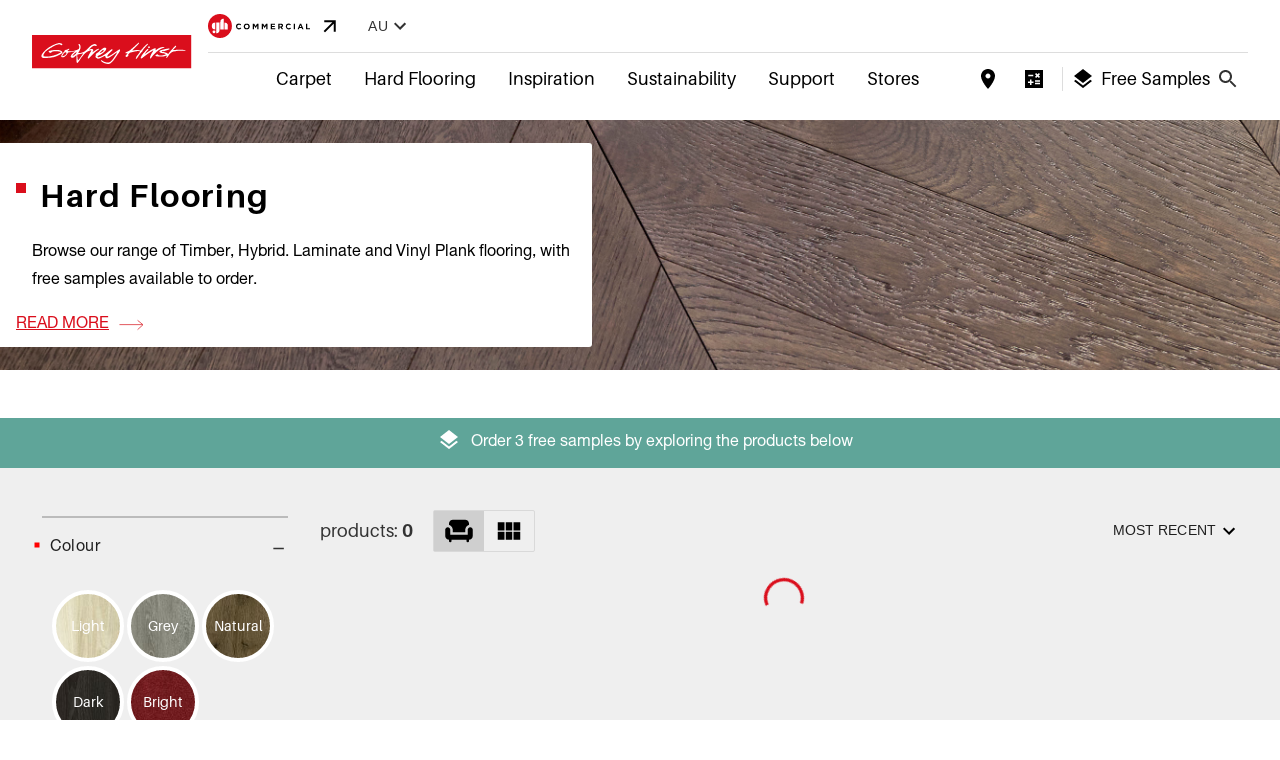

--- FILE ---
content_type: text/html; charset=utf-8
request_url: https://www.godfreyhirst.com/au/products?floors_type%5B%5D=583&type=HF
body_size: 68570
content:
<!DOCTYPE html><html lang="au"><head><meta charSet="utf-8"/><script src="https://cdn.roomvo.com/static/scripts/b2b/godfreyhirst.js" async=""></script><meta name="description" content="GH Residential website."/><link rel="shortcut icon" href="/favicon.ico" type="image/x-icon"/><meta name="viewport" content="width=device-width, initial-scale=1.0"/><meta name="google-site-verification" content="pZuXAT5i5D3jpnFz5nfkF0acV11fC-LQgLJJRKJF9GQ"/><link rel="canonical" href="https://www.godfreyhirst.com/au/products"/><title></title><meta name="next-head-count" content="8"/><link rel="preload" href="/_next/static/css/0927f39e4cd63dcd.css" as="style"/><link rel="stylesheet" href="/_next/static/css/0927f39e4cd63dcd.css" data-n-g=""/><link rel="preload" href="/_next/static/css/115e7a838df2ba05.css" as="style"/><link rel="stylesheet" href="/_next/static/css/115e7a838df2ba05.css" data-n-p=""/><link rel="preload" href="/_next/static/css/55e38cecb21b8123.css" as="style"/><link rel="stylesheet" href="/_next/static/css/55e38cecb21b8123.css" data-n-p=""/><noscript data-n-css=""></noscript><script defer="" nomodule="" src="/_next/static/chunks/polyfills-c67a75d1b6f99dc8.js"></script><script src="/_next/static/chunks/webpack-086c76d16134d0b6.js" defer=""></script><script src="/_next/static/chunks/framework-45ce3d09104a2cae.js" defer=""></script><script src="/_next/static/chunks/main-0995781c9573e746.js" defer=""></script><script src="/_next/static/chunks/pages/_app-4f9a70dc50366fb7.js" defer=""></script><script src="/_next/static/chunks/7623-a7c7cb5d2b82a9c0.js" defer=""></script><script src="/_next/static/chunks/9236-ccf07d5e3bf9c81f.js" defer=""></script><script src="/_next/static/chunks/8238-3ea48e894c9841fa.js" defer=""></script><script src="/_next/static/chunks/pages/products-bd9675347ca3d388.js" defer=""></script><script src="/_next/static/1Y0FwVxdF3ToshhSAOqh8/_buildManifest.js" defer=""></script><script src="/_next/static/1Y0FwVxdF3ToshhSAOqh8/_ssgManifest.js" defer=""></script></head><body><div id="__next" data-reactroot=""><div><noscript><iframe src="https://www.googletagmanager.com/ns.html?id=GTM-KWMFM44" height="0" width="0" style="display:none;visibility:hidden"></iframe></noscript></div><div class="page-wrapper ghr ghr-au products"><canvas style="display:none"></canvas><style data-emotion="css 1k371a6">@media print{.css-1k371a6{position:absolute!important;}}</style><div style="background-color:white"></div><header class="Header_header__M77Vl Header_header__Z8PUO"><div></div><div class="container-content "><div class="Header_utility-bar__SrYJK Header_utility-bar__XdYZc"><a style="margin-left:1rem" target="_blank" href="https://www.ghcommercial.com/"><style data-emotion="css vubbuv">.css-vubbuv{-webkit-user-select:none;-moz-user-select:none;-ms-user-select:none;user-select:none;width:1em;height:1em;display:inline-block;fill:currentColor;-webkit-flex-shrink:0;-ms-flex-negative:0;flex-shrink:0;-webkit-transition:fill 200ms cubic-bezier(0.4, 0, 0.2, 1) 0ms;transition:fill 200ms cubic-bezier(0.4, 0, 0.2, 1) 0ms;font-size:1.5rem;}</style><svg xmlns="http://www.w3.org/2000/svg" class="MuiSvgIcon-root MuiSvgIcon-fontSizeMedium css-vubbuv" focusable="false" aria-hidden="true" viewBox="0 0 185.56 43.51"><path d="M21.75 0a21.76 21.76 0 1021.76 21.75A21.75 21.75 0 0021.75 0z" fill="#da0e1c"></path><path fill="#fff" d="M13.35 15.58v12.35a6.18 6.18 0 110-12.35zM10.92 35a2.66 2.66 0 112.66-2.66A2.66 2.66 0 0110.92 35zm4.01-.07V15.58h6v13.36a6 6 0 01-6 5.99zm13.56-7h-6V14.57a6 6 0 016-6zm7.57 0h-6V15.6a6 6 0 016 6z"></path><g><path d="M50.96 22.67a5.21 5.21 0 015.34-5.3 5.31 5.31 0 014 1.58l-1.39 1.63a3.78 3.78 0 00-2.62-1.16 3 3 0 00-3 3.19 3 3 0 003 3.22 3.71 3.71 0 002.69-1.2l1.43 1.44a5.4 5.4 0 01-9.45-3.43m14.04.03a5.45 5.45 0 0110.89 0 5.45 5.45 0 01-10.89 0m8.53 0a3.11 3.11 0 00-3.1-3.22 3.06 3.06 0 00-3.07 3.19 3.12 3.12 0 003.1 3.24 3.07 3.07 0 003.07-3.19M81.52 17.52h2.43l2.69 4.33 2.69-4.33h2.43v10.24h-2.24v-6.69l-2.88 4.38h-.06l-2.85-4.33v6.64h-2.21V17.52zm16.41 0h2.43l2.69 4.33 2.7-4.33h2.42v10.24h-2.23v-6.69l-2.89 4.38H103l-2.86-4.33v6.64h-2.21V17.52zm16.42 0h7.72v2h-5.49v2.08h4.83v2.01h-4.83v2.15h5.56v2h-7.79V17.52zM127.92 17.52h4.68a4 4 0 013 1 3.21 3.21 0 01.88 2.34 3.17 3.17 0 01-2.2 3.17l2.51 3.66h-2.62l-2.19-3.28h-1.81v3.28h-2.25zm4.53 5c1.1 0 1.73-.58 1.73-1.45 0-1-.68-1.46-1.77-1.46h-2.24v2.94zm9.11.15a5.21 5.21 0 015.34-5.3 5.31 5.31 0 014 1.58l-1.44 1.66a3.76 3.76 0 00-2.62-1.16 3 3 0 00-3 3.19 3 3 0 003 3.22 3.73 3.73 0 002.7-1.2l1.43 1.44a5.4 5.4 0 01-9.45-3.43M156.21 17.52h2.25v10.24h-2.25zM167.32 17.45h2.07l4.39 10.31h-2.35l-.94-2.3h-4.32l-.93 2.3h-2.3zm2.37 6l-1.36-3.32-1.36 3.32zM178.2 17.52h2.26v8.19h5.1v2.05h-7.36V17.52z"></path></g></svg><span class="Header_arrow-forward__eJxnd Header_arrow-forward__vCadn"><svg class="MuiSvgIcon-root MuiSvgIcon-fontSizeMedium css-vubbuv" focusable="false" aria-hidden="true" viewBox="0 0 24 24" data-testid="ArrowForwardIcon"><path d="m12 4-1.41 1.41L16.17 11H4v2h12.17l-5.58 5.59L12 20l8-8z"></path></svg></span></a><div class="RegionToggle_RegionToggle__kuzue Header_region-toggle__HDSjY"><style data-emotion="css lth1ew">.css-lth1ew{font-family:"Roboto","Helvetica","Arial",sans-serif;font-weight:500;font-size:0.875rem;line-height:1.75;letter-spacing:0.02857em;text-transform:uppercase;min-width:64px;padding:6px 8px;border-radius:4px;-webkit-transition:background-color 250ms cubic-bezier(0.4, 0, 0.2, 1) 0ms,box-shadow 250ms cubic-bezier(0.4, 0, 0.2, 1) 0ms,border-color 250ms cubic-bezier(0.4, 0, 0.2, 1) 0ms,color 250ms cubic-bezier(0.4, 0, 0.2, 1) 0ms;transition:background-color 250ms cubic-bezier(0.4, 0, 0.2, 1) 0ms,box-shadow 250ms cubic-bezier(0.4, 0, 0.2, 1) 0ms,border-color 250ms cubic-bezier(0.4, 0, 0.2, 1) 0ms,color 250ms cubic-bezier(0.4, 0, 0.2, 1) 0ms;color:#333;background:#5fa59a;}.css-lth1ew:hover{-webkit-text-decoration:none;text-decoration:none;background-color:rgba(51, 51, 51, 0.04);}@media (hover: none){.css-lth1ew:hover{background-color:transparent;}}.css-lth1ew.Mui-disabled{color:rgba(0, 0, 0, 0.26);}</style><style data-emotion="css 17notpn">.css-17notpn{display:-webkit-inline-box;display:-webkit-inline-flex;display:-ms-inline-flexbox;display:inline-flex;-webkit-align-items:center;-webkit-box-align:center;-ms-flex-align:center;align-items:center;-webkit-box-pack:center;-ms-flex-pack:center;-webkit-justify-content:center;justify-content:center;position:relative;box-sizing:border-box;-webkit-tap-highlight-color:transparent;background-color:transparent;outline:0;border:0;margin:0;border-radius:0;padding:0;cursor:pointer;-webkit-user-select:none;-moz-user-select:none;-ms-user-select:none;user-select:none;vertical-align:middle;-moz-appearance:none;-webkit-appearance:none;-webkit-text-decoration:none;text-decoration:none;color:inherit;font-family:"Roboto","Helvetica","Arial",sans-serif;font-weight:500;font-size:0.875rem;line-height:1.75;letter-spacing:0.02857em;text-transform:uppercase;min-width:64px;padding:6px 8px;border-radius:4px;-webkit-transition:background-color 250ms cubic-bezier(0.4, 0, 0.2, 1) 0ms,box-shadow 250ms cubic-bezier(0.4, 0, 0.2, 1) 0ms,border-color 250ms cubic-bezier(0.4, 0, 0.2, 1) 0ms,color 250ms cubic-bezier(0.4, 0, 0.2, 1) 0ms;transition:background-color 250ms cubic-bezier(0.4, 0, 0.2, 1) 0ms,box-shadow 250ms cubic-bezier(0.4, 0, 0.2, 1) 0ms,border-color 250ms cubic-bezier(0.4, 0, 0.2, 1) 0ms,color 250ms cubic-bezier(0.4, 0, 0.2, 1) 0ms;color:#333;background:#5fa59a;}.css-17notpn::-moz-focus-inner{border-style:none;}.css-17notpn.Mui-disabled{pointer-events:none;cursor:default;}@media print{.css-17notpn{-webkit-print-color-adjust:exact;color-adjust:exact;}}.css-17notpn:hover{-webkit-text-decoration:none;text-decoration:none;background-color:rgba(51, 51, 51, 0.04);}@media (hover: none){.css-17notpn:hover{background-color:transparent;}}.css-17notpn.Mui-disabled{color:rgba(0, 0, 0, 0.26);}</style><button class="MuiButtonBase-root MuiButton-root MuiButton-text MuiButton-textPrimary MuiButton-sizeMedium MuiButton-textSizeMedium MuiButton-colorPrimary MuiButton-root MuiButton-text MuiButton-textPrimary MuiButton-sizeMedium MuiButton-textSizeMedium MuiButton-colorPrimary RegionToggle_RegionButton__ambjP css-17notpn" tabindex="0" type="button" aria-controls="region-menu" aria-haspopup="true">au<svg class="MuiSvgIcon-root MuiSvgIcon-fontSizeMedium css-vubbuv" focusable="false" aria-hidden="true" viewBox="0 0 24 24" data-testid="ExpandMoreIcon"><path d="M16.59 8.59 12 13.17 7.41 8.59 6 10l6 6 6-6z"></path></svg></button></div></div><div class="Header_header-region-primary__TN83m Header_header-region-primary__BHclM header-region-au"></div><div class="Header_controls__mU9Ms header-controls-au"><div class="StoreLocatorUtility_StoreLocatorUtility__tw25V "></div><div class="CalculatorLink_CalculatorLink__4COZ2 Header_calculator-button__3BR38 "><a href="#calculator"><svg class="MuiSvgIcon-root MuiSvgIcon-fontSizeMedium css-vubbuv" focusable="false" aria-hidden="true" viewBox="0 0 24 24" data-testid="CalculateSharpIcon"><path d="M21 3H3v18h18zm-7.97 4.06L14.09 6l1.41 1.41L16.91 6l1.06 1.06-1.41 1.41 1.41 1.41-1.06 1.06-1.41-1.4-1.41 1.41-1.06-1.06 1.41-1.41zm-6.78.66h5v1.5h-5zM11.5 16h-2v2H8v-2H6v-1.5h2v-2h1.5v2h2zm6.5 1.25h-5v-1.5h5zm0-2.5h-5v-1.5h5z"></path></svg><span>Calculate</span></a></div><button class="SamplesButton_SamplesButton__3U0_N"><div class="SamplesButton_icon__yxwax"><svg class="MuiSvgIcon-root MuiSvgIcon-fontSizeMedium css-vubbuv" focusable="false" aria-hidden="true" viewBox="0 0 24 24" data-testid="LayersIcon"><path d="m11.99 18.54-7.37-5.73L3 14.07l9 7 9-7-1.63-1.27zM12 16l7.36-5.73L21 9l-9-7-9 7 1.63 1.27z"></path></svg></div><span>Free Samples</span></button></div><div class="Search_SearchContainer__NJ6cm Header_search-bar__vB1eY header-searchbar-au"><button class="Search_Toggle__xHHJy" aria-label="Close search bar" aria-pressed="false"><svg class="MuiSvgIcon-root MuiSvgIcon-fontSizeMedium css-vubbuv" focusable="false" aria-hidden="true" viewBox="0 0 24 24" data-testid="SearchIcon"><path d="M15.5 14h-.79l-.28-.27C15.41 12.59 16 11.11 16 9.5 16 5.91 13.09 3 9.5 3S3 5.91 3 9.5 5.91 16 9.5 16c1.61 0 3.09-.59 4.23-1.57l.27.28v.79l5 4.99L20.49 19zm-6 0C7.01 14 5 11.99 5 9.5S7.01 5 9.5 5 14 7.01 14 9.5 11.99 14 9.5 14"></path></svg><span class="Search_VisuallyHidden___YxbP">Open search</span></button></div></div></header><section class="container banner-container"><h1>Products</h1></section><div style="--tsunami-content-color:white;--tsunami-background-color:#5fa599" class="styles_tsunami-banner__ZRuk5 styles_wrapper-padding__bDzfa"><span class="styles_span-body__n7wlf"><style data-emotion="css 1okqa6k">.css-1okqa6k{-webkit-user-select:none;-moz-user-select:none;-ms-user-select:none;user-select:none;width:1em;height:1em;display:inline-block;fill:currentColor;-webkit-flex-shrink:0;-ms-flex-negative:0;flex-shrink:0;-webkit-transition:fill 200ms cubic-bezier(0.4, 0, 0.2, 1) 0ms;transition:fill 200ms cubic-bezier(0.4, 0, 0.2, 1) 0ms;font-size:1.5rem;color:white;}</style><svg class="MuiSvgIcon-root MuiSvgIcon-fontSizeMedium css-1okqa6k" focusable="false" aria-hidden="true" viewBox="0 0 24 24" data-testid="LayersIcon"><path d="m11.99 18.54-7.37-5.73L3 14.07l9 7 9-7-1.63-1.27zM12 16l7.36-5.73L21 9l-9-7-9 7 1.63 1.27z"></path></svg>Order <!-- -->3<!-- --> free samples by exploring the products below</span></div><div class="products-listing-wrapper"><section class="products-listing container"><div class="_styles_hidden__kIZBW"></div><div class="products-top-section"><span>0<!-- --> Products</span><div class="veiw-mode-toggle"><button class="display-toggle-button"><svg class="MuiSvgIcon-root MuiSvgIcon-fontSizeMedium active-display-toggle css-vubbuv" focusable="false" aria-hidden="true" viewBox="0 0 24 24" data-testid="ChairIcon"><path d="M7 11v2h10v-2c0-1.86 1.28-3.41 3-3.86V6c0-1.65-1.35-3-3-3H7C5.35 3 4 4.35 4 6v1.14c1.72.45 3 2 3 3.86"></path><path d="M21 9c-1.1 0-2 .9-2 2v4H5v-4c0-1.1-.9-2-2-2s-2 .9-2 2v5c0 1.65 1.35 3 3 3v1c0 .55.45 1 1 1s1-.45 1-1v-1h12v1c0 .55.45 1 1 1s1-.45 1-1v-1c1.65 0 3-1.35 3-3v-5c0-1.1-.9-2-2-2"></path></svg><svg class="MuiSvgIcon-root MuiSvgIcon-fontSizeMedium css-vubbuv" focusable="false" aria-hidden="true" viewBox="0 0 24 24" data-testid="ViewModuleIcon"><path d="M14.67 5v6.5H9.33V5zm1 6.5H21V5h-5.33zm-1 7.5v-6.5H9.33V19zm1-6.5V19H21v-6.5zm-7.34 0H3V19h5.33zm0-1V5H3v6.5z"></path></svg></button></div><div class="products-orderby-section"><form class="product-orderby"><style data-emotion="css-global 1prfaxn">@-webkit-keyframes mui-auto-fill{from{display:block;}}@keyframes mui-auto-fill{from{display:block;}}@-webkit-keyframes mui-auto-fill-cancel{from{display:block;}}@keyframes mui-auto-fill-cancel{from{display:block;}}</style><style data-emotion="css z7haal">.css-z7haal{font-family:"Roboto","Helvetica","Arial",sans-serif;font-weight:400;font-size:1rem;line-height:1.4375em;letter-spacing:0.00938em;color:rgba(0, 0, 0, 0.87);box-sizing:border-box;position:relative;cursor:text;display:-webkit-inline-box;display:-webkit-inline-flex;display:-ms-inline-flexbox;display:inline-flex;-webkit-align-items:center;-webkit-box-align:center;-ms-flex-align:center;align-items:center;width:100%;position:relative;}.css-z7haal.Mui-disabled{color:rgba(0, 0, 0, 0.38);cursor:default;}.css-z7haal::after{border-bottom:2px solid #333;left:0;bottom:0;content:"";position:absolute;right:0;-webkit-transform:scaleX(0);-moz-transform:scaleX(0);-ms-transform:scaleX(0);transform:scaleX(0);-webkit-transition:-webkit-transform 200ms cubic-bezier(0.0, 0, 0.2, 1) 0ms;transition:transform 200ms cubic-bezier(0.0, 0, 0.2, 1) 0ms;pointer-events:none;}.css-z7haal.Mui-focused:after{-webkit-transform:scaleX(1) translateX(0);-moz-transform:scaleX(1) translateX(0);-ms-transform:scaleX(1) translateX(0);transform:scaleX(1) translateX(0);}.css-z7haal.Mui-error::before,.css-z7haal.Mui-error::after{border-bottom-color:#d32f2f;}.css-z7haal::before{border-bottom:1px solid rgba(0, 0, 0, 0.42);left:0;bottom:0;content:"\00a0";position:absolute;right:0;-webkit-transition:border-bottom-color 200ms cubic-bezier(0.4, 0, 0.2, 1) 0ms;transition:border-bottom-color 200ms cubic-bezier(0.4, 0, 0.2, 1) 0ms;pointer-events:none;}.css-z7haal:hover:not(.Mui-disabled, .Mui-error):before{border-bottom:2px solid rgba(0, 0, 0, 0.87);}@media (hover: none){.css-z7haal:hover:not(.Mui-disabled, .Mui-error):before{border-bottom:1px solid rgba(0, 0, 0, 0.42);}}.css-z7haal.Mui-disabled:before{border-bottom-style:dotted;}</style><div class="MuiInputBase-root MuiInput-root MuiInput-underline MuiInputBase-colorPrimary MuiInputBase-fullWidth css-z7haal"><style data-emotion="css mnn31">.css-mnn31{font:inherit;letter-spacing:inherit;color:currentColor;padding:4px 0 5px;border:0;box-sizing:content-box;background:none;height:1.4375em;margin:0;-webkit-tap-highlight-color:transparent;display:block;min-width:0;width:100%;-webkit-animation-name:mui-auto-fill-cancel;animation-name:mui-auto-fill-cancel;-webkit-animation-duration:10ms;animation-duration:10ms;}.css-mnn31::-webkit-input-placeholder{color:currentColor;opacity:0.42;-webkit-transition:opacity 200ms cubic-bezier(0.4, 0, 0.2, 1) 0ms;transition:opacity 200ms cubic-bezier(0.4, 0, 0.2, 1) 0ms;}.css-mnn31::-moz-placeholder{color:currentColor;opacity:0.42;-webkit-transition:opacity 200ms cubic-bezier(0.4, 0, 0.2, 1) 0ms;transition:opacity 200ms cubic-bezier(0.4, 0, 0.2, 1) 0ms;}.css-mnn31:-ms-input-placeholder{color:currentColor;opacity:0.42;-webkit-transition:opacity 200ms cubic-bezier(0.4, 0, 0.2, 1) 0ms;transition:opacity 200ms cubic-bezier(0.4, 0, 0.2, 1) 0ms;}.css-mnn31::-ms-input-placeholder{color:currentColor;opacity:0.42;-webkit-transition:opacity 200ms cubic-bezier(0.4, 0, 0.2, 1) 0ms;transition:opacity 200ms cubic-bezier(0.4, 0, 0.2, 1) 0ms;}.css-mnn31:focus{outline:0;}.css-mnn31:invalid{box-shadow:none;}.css-mnn31::-webkit-search-decoration{-webkit-appearance:none;}label[data-shrink=false]+.MuiInputBase-formControl .css-mnn31::-webkit-input-placeholder{opacity:0!important;}label[data-shrink=false]+.MuiInputBase-formControl .css-mnn31::-moz-placeholder{opacity:0!important;}label[data-shrink=false]+.MuiInputBase-formControl .css-mnn31:-ms-input-placeholder{opacity:0!important;}label[data-shrink=false]+.MuiInputBase-formControl .css-mnn31::-ms-input-placeholder{opacity:0!important;}label[data-shrink=false]+.MuiInputBase-formControl .css-mnn31:focus::-webkit-input-placeholder{opacity:0.42;}label[data-shrink=false]+.MuiInputBase-formControl .css-mnn31:focus::-moz-placeholder{opacity:0.42;}label[data-shrink=false]+.MuiInputBase-formControl .css-mnn31:focus:-ms-input-placeholder{opacity:0.42;}label[data-shrink=false]+.MuiInputBase-formControl .css-mnn31:focus::-ms-input-placeholder{opacity:0.42;}.css-mnn31.Mui-disabled{opacity:1;-webkit-text-fill-color:rgba(0, 0, 0, 0.38);}.css-mnn31:-webkit-autofill{-webkit-animation-duration:5000s;animation-duration:5000s;-webkit-animation-name:mui-auto-fill;animation-name:mui-auto-fill;}</style><style data-emotion="css 1cccqvr">.css-1cccqvr{-moz-appearance:none;-webkit-appearance:none;-webkit-user-select:none;-moz-user-select:none;-ms-user-select:none;user-select:none;border-radius:0;cursor:pointer;font:inherit;letter-spacing:inherit;color:currentColor;padding:4px 0 5px;border:0;box-sizing:content-box;background:none;height:1.4375em;margin:0;-webkit-tap-highlight-color:transparent;display:block;min-width:0;width:100%;-webkit-animation-name:mui-auto-fill-cancel;animation-name:mui-auto-fill-cancel;-webkit-animation-duration:10ms;animation-duration:10ms;}.css-1cccqvr:focus{background-color:rgba(0, 0, 0, 0.05);border-radius:0;}.css-1cccqvr::-ms-expand{display:none;}.css-1cccqvr.Mui-disabled{cursor:default;}.css-1cccqvr[multiple]{height:auto;}.css-1cccqvr:not([multiple]) option,.css-1cccqvr:not([multiple]) optgroup{background-color:#fff;}.css-1cccqvr.css-1cccqvr.css-1cccqvr{padding-right:24px;min-width:16px;}.css-1cccqvr.MuiSelect-select{height:auto;min-height:1.4375em;text-overflow:ellipsis;white-space:nowrap;overflow:hidden;}.css-1cccqvr::-webkit-input-placeholder{color:currentColor;opacity:0.42;-webkit-transition:opacity 200ms cubic-bezier(0.4, 0, 0.2, 1) 0ms;transition:opacity 200ms cubic-bezier(0.4, 0, 0.2, 1) 0ms;}.css-1cccqvr::-moz-placeholder{color:currentColor;opacity:0.42;-webkit-transition:opacity 200ms cubic-bezier(0.4, 0, 0.2, 1) 0ms;transition:opacity 200ms cubic-bezier(0.4, 0, 0.2, 1) 0ms;}.css-1cccqvr:-ms-input-placeholder{color:currentColor;opacity:0.42;-webkit-transition:opacity 200ms cubic-bezier(0.4, 0, 0.2, 1) 0ms;transition:opacity 200ms cubic-bezier(0.4, 0, 0.2, 1) 0ms;}.css-1cccqvr::-ms-input-placeholder{color:currentColor;opacity:0.42;-webkit-transition:opacity 200ms cubic-bezier(0.4, 0, 0.2, 1) 0ms;transition:opacity 200ms cubic-bezier(0.4, 0, 0.2, 1) 0ms;}.css-1cccqvr:focus{outline:0;}.css-1cccqvr:invalid{box-shadow:none;}.css-1cccqvr::-webkit-search-decoration{-webkit-appearance:none;}label[data-shrink=false]+.MuiInputBase-formControl .css-1cccqvr::-webkit-input-placeholder{opacity:0!important;}label[data-shrink=false]+.MuiInputBase-formControl .css-1cccqvr::-moz-placeholder{opacity:0!important;}label[data-shrink=false]+.MuiInputBase-formControl .css-1cccqvr:-ms-input-placeholder{opacity:0!important;}label[data-shrink=false]+.MuiInputBase-formControl .css-1cccqvr::-ms-input-placeholder{opacity:0!important;}label[data-shrink=false]+.MuiInputBase-formControl .css-1cccqvr:focus::-webkit-input-placeholder{opacity:0.42;}label[data-shrink=false]+.MuiInputBase-formControl .css-1cccqvr:focus::-moz-placeholder{opacity:0.42;}label[data-shrink=false]+.MuiInputBase-formControl .css-1cccqvr:focus:-ms-input-placeholder{opacity:0.42;}label[data-shrink=false]+.MuiInputBase-formControl .css-1cccqvr:focus::-ms-input-placeholder{opacity:0.42;}.css-1cccqvr.Mui-disabled{opacity:1;-webkit-text-fill-color:rgba(0, 0, 0, 0.38);}.css-1cccqvr:-webkit-autofill{-webkit-animation-duration:5000s;animation-duration:5000s;-webkit-animation-name:mui-auto-fill;animation-name:mui-auto-fill;}</style><div tabindex="0" role="combobox" aria-expanded="false" aria-haspopup="listbox" class="MuiSelect-select MuiSelect-standard MuiInputBase-input MuiInput-input css-1cccqvr">Most recent</div><style data-emotion="css 1k3x8v3">.css-1k3x8v3{bottom:0;left:0;position:absolute;opacity:0;pointer-events:none;width:100%;box-sizing:border-box;}</style><input aria-invalid="false" value="dateDesc" aria-hidden="true" tabindex="-1" class="MuiSelect-nativeInput css-1k3x8v3"/><style data-emotion="css 1rb0eps">.css-1rb0eps{position:absolute;right:0;top:calc(50% - .5em);pointer-events:none;color:rgba(0, 0, 0, 0.54);}.css-1rb0eps.Mui-disabled{color:rgba(0, 0, 0, 0.26);}</style><style data-emotion="css 1utq5rl">.css-1utq5rl{-webkit-user-select:none;-moz-user-select:none;-ms-user-select:none;user-select:none;width:1em;height:1em;display:inline-block;fill:currentColor;-webkit-flex-shrink:0;-ms-flex-negative:0;flex-shrink:0;-webkit-transition:fill 200ms cubic-bezier(0.4, 0, 0.2, 1) 0ms;transition:fill 200ms cubic-bezier(0.4, 0, 0.2, 1) 0ms;font-size:1.5rem;position:absolute;right:0;top:calc(50% - .5em);pointer-events:none;color:rgba(0, 0, 0, 0.54);}.css-1utq5rl.Mui-disabled{color:rgba(0, 0, 0, 0.26);}</style><svg class="MuiSvgIcon-root MuiSvgIcon-fontSizeMedium MuiSelect-icon MuiSelect-iconStandard css-1utq5rl" focusable="false" aria-hidden="true" viewBox="0 0 24 24" data-testid="ExpandMoreIcon"><path d="M16.59 8.59 12 13.17 7.41 8.59 6 10l6 6 6-6z"></path></svg></div></form></div></div></section></div><footer class="Footer_Footer__mENWJ footer-region-au"><div class="top-ribbon FooterMenu_FooterMenu__Glh9l"><div class="container-content FooterMenu_footer-cols__LxMc0"><div class="footer-about FooterMenu_col-hide-on-mobile__kBv2K"><h5 class="FooterMenu_red-dot-h5__HuNSh">Godfrey Hirst</h5><ul class="FooterMenu_footer-menu__hPEFY"><a href="/au/about-us">About Us</a><a href="/au/news">News</a><a href="/au/support">Contact</a><a href="https://www.seek.com.au/Godfrey-Hirst-jobs" title="Careers" target="_blank" rel="noopener noreferrer">Careers<svg xmlns="http://www.w3.org/2000/svg" height="24" width="24" class="MuiSvgIcon-root MuiSvgIcon-fontSizeMedium css-vubbuv" focusable="false" aria-hidden="true" viewBox="0 0 24 24"><path d="M0 0h24v24H0z" fill="none"></path><path d="M9 5v2h6.59L4 18.59 5.41 20 17 8.41V15h2V5z"></path></svg></a><a href="/au/find-stores">Stores</a><a href="/au/features/au-made">Australian Made</a></ul></div><div class="footer-links FooterMenu_col-hide-on-mobile__kBv2K"><h5 class="FooterMenu_red-dot-h5__HuNSh">Links</h5><ul class="FooterMenu_footer-menu__hPEFY"><a href="https://www.ghcommercial.com/" title="GH Commercial" target="_blank" rel="noopener noreferrer">GH Commercial<svg xmlns="http://www.w3.org/2000/svg" height="24" width="24" class="MuiSvgIcon-root MuiSvgIcon-fontSizeMedium css-vubbuv" focusable="false" aria-hidden="true" viewBox="0 0 24 24"><path d="M0 0h24v24H0z" fill="none"></path><path d="M9 5v2h6.59L4 18.59 5.41 20 17 8.41V15h2V5z"></path></svg></a><a href="https://b2b.godfreyhirst.com/au/" title="Retailer Login" target="_blank" rel="noopener noreferrer">Retailer Login<svg xmlns="http://www.w3.org/2000/svg" height="24" width="24" class="MuiSvgIcon-root MuiSvgIcon-fontSizeMedium css-vubbuv" focusable="false" aria-hidden="true" viewBox="0 0 24 24"><path d="M0 0h24v24H0z" fill="none"></path><path d="M9 5v2h6.59L4 18.59 5.41 20 17 8.41V15h2V5z"></path></svg></a><a href="/au/warranty">Register your Warranty</a><a href="/au/news/carpet-installation">Carpet Installation</a><a href="/au/news/hard-flooring-installation-guidelines">Hard Flooring Installation</a><a href="/au/news/carpet-care-guides">Carpet Care Guide</a><a href="/au/news/hard-flooring-care-guides">Hard Flooring Care Guide</a></ul></div><nav class="footer-social FooterMenu_col__FKANB"><h5>Connect</h5><ul class="FooterMenu_footer-menu__hPEFY"><li><a href="https://www.instagram.com/godfreyhirst" target="_blank" rel="noopener noreferrer"><div class="FooterMenu_menu-icon__T9PmR"><svg xmlns="http://www.w3.org/2000/svg" width="24" height="28" class="MuiSvgIcon-root MuiSvgIcon-fontSizeMedium css-vubbuv" focusable="false" aria-hidden="true" viewBox="0 0 24 28"><path d="M16 14c0-2.203-1.797-4-4-4s-4 1.797-4 4 1.797 4 4 4 4-1.797 4-4zm2.156 0c0 3.406-2.75 6.156-6.156 6.156S5.844 17.406 5.844 14 8.594 7.844 12 7.844s6.156 2.75 6.156 6.156zm1.688-6.406c0 .797-.641 1.437-1.437 1.437S16.97 8.39 16.97 7.594s.641-1.437 1.437-1.437 1.437.641 1.437 1.437zM12 4.156c-1.75 0-5.5-.141-7.078.484-.547.219-.953.484-1.375.906s-.688.828-.906 1.375c-.625 1.578-.484 5.328-.484 7.078s-.141 5.5.484 7.078c.219.547.484.953.906 1.375s.828.688 1.375.906c1.578.625 5.328.484 7.078.484s5.5.141 7.078-.484c.547-.219.953-.484 1.375-.906s.688-.828.906-1.375c.625-1.578.484-5.328.484-7.078s.141-5.5-.484-7.078c-.219-.547-.484-.953-.906-1.375s-.828-.688-1.375-.906C17.5 4.015 13.75 4.156 12 4.156zM24 14c0 1.656.016 3.297-.078 4.953-.094 1.922-.531 3.625-1.937 5.031s-3.109 1.844-5.031 1.937c-1.656.094-3.297.078-4.953.078s-3.297.016-4.953-.078c-1.922-.094-3.625-.531-5.031-1.937S.173 20.875.08 18.953C-.014 17.297.002 15.656.002 14s-.016-3.297.078-4.953c.094-1.922.531-3.625 1.937-5.031s3.109-1.844 5.031-1.937c1.656-.094 3.297-.078 4.953-.078s3.297-.016 4.953.078c1.922.094 3.625.531 5.031 1.937s1.844 3.109 1.937 5.031C24.016 10.703 24 12.344 24 14z"></path></svg></div>Instagram</a></li><li><a href="https://www.facebook.com/godfreyhirst" target="_blank" rel="noopener noreferrer"><div class="FooterMenu_menu-icon__T9PmR"><svg xmlns="http://www.w3.org/2000/svg" width="24" height="28" class="MuiSvgIcon-root MuiSvgIcon-fontSizeMedium css-vubbuv" focusable="false" aria-hidden="true" viewBox="0 0 24 28"><path d="M18 .2v4.1h-2.5c-1.9 0-2.3.9-2.3 2.2v3h4.6l-.6 4.6h-4V26H8.5V14.1h-4V9.5h4V6.1c0-4 2.4-6.1 6-6.1 1.6 0 3.1.1 3.5.2z"></path></svg></div>Facebook</a></li><li><a href="https://www.pinterest.com.au/godfreyhirst" target="_blank" rel="noopener noreferrer"><div class="FooterMenu_menu-icon__T9PmR"><svg xmlns="http://www.w3.org/2000/svg" width="20" height="28" class="MuiSvgIcon-root MuiSvgIcon-fontSizeMedium css-vubbuv" focusable="false" aria-hidden="true" viewBox="0 0 20 28"><path d="M0 9.328C0 3.562 5.281 0 10.625 0 15.531 0 20 3.375 20 8.547c0 4.859-2.484 10.25-8.016 10.25-1.313 0-2.969-.656-3.609-1.875-1.188 4.703-1.094 5.406-3.719 9L4.437 26l-.141-.156c-.094-.984-.234-1.953-.234-2.938 0-3.187 1.469-7.797 2.188-10.891-.391-.797-.5-1.766-.5-2.641 0-1.578 1.094-3.578 2.875-3.578 1.313 0 2.016 1 2.016 2.234 0 2.031-1.375 3.938-1.375 5.906 0 1.344 1.109 2.281 2.406 2.281 3.594 0 4.703-5.187 4.703-7.953 0-3.703-2.625-5.719-6.172-5.719-4.125 0-7.313 2.969-7.313 7.156 0 2.016 1.234 3.047 1.234 3.531 0 .406-.297 1.844-.812 1.844-.078 0-.187-.031-.266-.047-2.234-.672-3.047-3.656-3.047-5.703z"></path></svg></div>Pinterest</a></li></ul></nav></div></div><div class="land-ac FooterMenu_land-ac__Qvhaa"><p>We acknowledge the Traditional Owners of the Land, Waterways and Skies where we live and work. We pay our respects to their Elders, past, present and emerging and recognise and celebrate First Nations peoples&#x27; enduring cultures and connections to Country.</p></div><div class="bottom-ribbon container-content FooterMenu_tertiary-nav-container__O1Z_2"><ul class="FooterMenu_footer-tertiary__CgzRM"><li><a title="Terms of Use" href="/au/terms">Terms of Use</a></li><li><a title="Accessibility" href="/au/accessibility">Accessibility</a></li><li><a title="Privacy" href="/au/privacy">Privacy</a></li><li><a title="Legal" href="/au/legal">Legal</a></li><li class="copyright">© <!-- -->2026<!-- --> <!-- -->Godfrey Hirst Australia Pty Ltd</li></ul></div></footer></div></div><script id="__NEXT_DATA__" type="application/json">{"props":{"pageProps":{"brands":[{"airtableId":"rec1yUz1Eo8o8yuzD","id":"hycraft","name":"Hycraft","description":"\u003ch3\u003eWonders\u003cspan\u003ein wool.\u003c/span\u003e\u003c/h3\u003e\n\u003cp\u003eWe believe that exquisite interiors begin with the perfect flooring. For unrivaled comfort, you can’t go past the look and feel of a Hycraft wool carpet. We proudly handcraft a diverse range of wool carpets designed to complement every home. Hard wearing and naturally insulating for year-round comfort, our multiple carpet styles are available in an array of sublime, earthy tones creating the ideal foundation for your interior space.\u003c/p\u003e","documents":[{"cloudinaryPublicId":"brands/hycraft/docs/care-and-maintenance/hycraft-carpets","docType":"Care And Maintenance","name":"Hycraft Carpets"}],"shortDescription":"Hycraft Wool Carpet - Godfrey Hirst Residential","websites":"GHRES-AU"},{"airtableId":"recekBrYpSvGtLENa","id":"godfrey-hirst-res-au","name":"Godfrey Hirst","description":"\u003cp\u003eGodfrey Hirst is privileged to draw on over 150 years manufacturing experience in Australia and New Zealand. \u003c/p\u003e\n\u003cp\u003eThe Godfrey Hirst name is truly synonymous with Geelong, dating back to 1865 when the Victorian Woollen and Cloth Manufacturing company was established as one of Victoria’s first textile mills.\u003c/p\u003e\n\u003cp\u003eFrom high quality Australian and New Zealand Made wool and synthetic carpets, hybrid, timber, laminate and vinyl hard flooring, our goal is to connect you with the right product.\u003c/p\u003e","documents":[],"shortDescription":"Godfrey Hirst Carpet \u0026 Flooring  - Godfrey Hirst Residential","websites":"GHRES-AU"}],"cart":{"samples":[]},"groupedHighlight":null,"groupedHighlights":null,"groupedHighlightsItems":null,"headerColourMode":{"largeTitleArea":"light"},"highlights":[{"airtableId":"rec0L1s3pAw7z0OXd","id":"accs-cmds-2","name":"Contract Medium Duty - 2 Star","documents":[],"description":"\u003cp\u003eThis carpet has been classified under the independent Australian Carpet Classification Scheme (ACCS) labeling system according to it's durability and retention, receiving two out of four stars for commercial use.\u003c/p\u003e\n\n\u003cp\u003eIt is suitable for areas with frequent traffic flow such as shops, offices and hotel lounges. \u003c/p\u003e\n\n\u003cp\u003e\u003ca href=\"/grouped-highlights/accs\"\u003eLearn more about the ACCS\u003c/a\u003e\u003c/p\u003e","shortDescription":"Contract Medium Duty and Suitable for Stairs - 2 star.","descriptionFTXAU":"","descriptionFTXNZ":"","descriptionRBK":"","productCodes":["44810","024260","024250","082566","020360","050140","020460","055910","020391","020470","020458","020350","050212","009406","024290","024306","094600","094610","020480","050130","024270","055850","055823","062553","050216","046810","009411","024300","021461","022571","020481","062551","020450","050190","050160","094755","094750","009471","009495","009504","091240","024322","009406NZ","062552","050160NZ","024349","024188","024363","024256","097932","068651","020511","020501","097933","097942","020486","050198","097944","082565","094612","094602","020388","092742","082677","082678","020498","022592","021462","055842","037966","020477","020454","020392","094749","094162","020352","024291NZ","094528","094530","020335","020330","094540","092743","020478","024379","055821NZ","024973","070251","024582NZ","070252","024300NZ","037156","037138","024581","022541","024758","022591","022521","024377","094931","037139","037157","097943","022581","094614","055837","020463","022541NZ","022521NZ","022591NZ","055836","022542","022522","024582","022572","022583","020361","020435","020440","024758NZ","020381","020036","024931","024921","024451","024922","024932","024452","050218","070271","040461","030481","030486","024362","055821","024288","024291","024262","024278","055911","024301","024252","055931","024352","070261","024386","068652","070281","094609"],"groupedHighlightsIds":"accs","feature":false,"otherHighlights":[],"products":[],"websites":"GHC-AU,GHC-NZ,GHRES-AU,GHRES-NZ,FTX-AU,FTX-NZ,RBK-AU,TFF"},{"airtableId":"rec0k8hDBOx9Wbbqo","id":"ecs-level-2-plus","name":"ECS Level 2+","documents":[],"description":"\u003cp\u003e The Environmental Certification Scheme (ECS) for Resilient Flooring - administered by the Carpet Institute of Australia - establishes a clear sustainability standard for hard flooring products. The program includes three certification levels: \u003c/p\u003e\n\u003cul\u003e\n    \u003cli\u003e\n        ECS 1\n    \u003c/li\u003e\n    \u003cli\u003e\n        ECS 2\n    \u003c/li\u003e\n    \u003cli\u003e\n        ECS 2+\n    \u003c/li\u003e\n\u003c/ul\u003e\n\u003cp\u003e These levels demonstrate environmental responsibility in manufacturing Luxury Vinyl Tiles (LVT), Homogeneous \u0026amp; Heterogeneous Vinyl, and Rigid Core flooring. ECS certification ensures compliance with strict environmental standards, promoting sustainable material use, responsible energy consumption, and reduced waste in production.\n\u003c/p\u003e\n\u003cp\u003e The below listed range of our hard flooring products achieve the maximum ECS for Resilient Flooring Level 2+ \u003c/p\u003e\n\u003cp\u003e For more information visit: \u003ca href=\"https://www.carpetinstitute.com.au/environmental/\"\u003ewww.carpetinstitute.com.au/environmental\u003c/a\u003e\n\u003c/p\u003e","shortDescription":"Environmental Certification Scheme for Resilient Flooring Level 2+","descriptionFTXAU":"","descriptionFTXNZ":"","descriptionRBK":"","productCodes":["488465COMM","488465","486727","645950","488465NZ"],"groupedHighlightsIds":"","feature":false,"otherHighlights":[],"products":[],"websites":"GHC-AU,GHC-NZ,GHRES-AU,FTX-AU,FTX-NZ"},{"airtableId":"rec0nQFYAAmAH95on","id":"15-year-wool-warranty-gh","name":"15 Year Wool Limited Residential Warranty*","documents":[{"cloudinaryPublicId":"highlights/15-year-wool-warranty-gh/docs/15-year-wool-limited-residential-warranty/brochure","docType":"15 Year Wool Limited Residential Warranty","name":"Brochure"}],"description":"\u003cp\u003eOur goods come with warranties that cannot be excluded under the Australian Consumer Law. You are entitled to a replacement or refund for a major failure and compensation for any other reasonably foreseeable loss or damage. You are also entitled to have the goods repaired or replaced if the goods fail to be of acceptable quality and the failure does not amount to a major failure.\u003c/p\u003e\n \n\u003cp\u003eIn addition, Godfrey Hirst products come with a range of performance warranties for carpets when used in an owner occupied residential premises, tailored to the specific product and its attributes. \u003c/p\u003e\n\n\u003cp\u003eThe full terms and conditions of the 15 Year Wool Limited Residential Warranty can be viewed in the below flyer:\u003c/p\u003e","shortDescription":"15 Year Wool Limited Residential Warranty*.","descriptionFTXAU":"","descriptionFTXNZ":"","descriptionRBK":"","productCodes":["009406","094491"],"groupedHighlightsIds":"gh-cpt-warranties","feature":false,"otherHighlights":[],"products":[],"websites":"GHRES-AU"},{"airtableId":"rec1dfODMLHlGzJv8","id":"environmental-practice-pvc","name":"Best Environmental Practice PVC","documents":[],"description":"\u003cp\u003eGodfrey Hirst are delighted to have achieved Global GreenTag, Best Environmental Practice PVC (BEP PVC) certification for a number of our Vinyl Plank floors.\u003c/p\u003e\n\n\u003cp\u003e\u003ch3\u003eAbout Global GreenTag and GreenRate\u003c/h3\u003e\u003c/p\u003e\n\n\u003cp\u003eGlobal GreenTag a third-party certification platform, providing independent, evidence-based research on product solutions that contribute to a more sustainably built environment.\u003c/p\u003e\n\n\u003cul\u003e\u003cli\u003eGlobal GreenTag features several different certification programs.\u003c/li\u003e\n\u003cli\u003eThe Global GreenTag Best Environmental Practice PVC (BEP PVC) program is primed to meet and prove claims by manufacturers who are pushing the boundaries of what is possible for PVC products and across a number of categories, including flooring.\u003c/li\u003e\n\u003cli\u003eThe BEP PVC mark signifies the products have been found by independent auditors to be fully compliant with the PVC Best Environmental Practice Guidelines.\u003c/li\u003e\n\u003cli\u003eThe Green Building Council of Australia (GBCA) and New Zealand (GBCNZ) in association with the Vinyl Council of Australia (VCA) have developed criteria for all Green Star® rating tools to recognise BEP PVC Certification under the new Green Star® rating tools Responsible Products Framework.\u003c/li\u003e\u003c/ul\u003e\n\n\u003cp\u003e\u003ch3\u003eBEP PVC Certified Floors\u003c/h3\u003e\u003c/p\u003e\n\n\u003cp\u003eWe are pleased to announce that a number of our Vinyl Plank products (as listed below) have been Best Environmental Practice PVC (BEP PVC) certified.\u003c/p\u003e\n\n\u003cp\u003e\u003ch3\u003eLooking for more information?\u003c/h3\u003e\u003c/p\u003e\n\u003cp\u003ePlease see our \u003ca href=\"https://res.cloudinary.com/gh/image/upload/v1/articles/f79b18f2-e143-495f-9b7a-fb471f161d9a/docs/greenrate-flyer.pdf\"\u003eGlobal GreenTag information flyer\u003c/a\u003e.\u003c/p\u003e","shortDescription":"Best Environmental Practice PVC certified product","descriptionFTXAU":"","descriptionFTXNZ":"","descriptionRBK":"","productCodes":["475336","475372","475155","475299","486727","488465","488465COMM","645950","488465NZ"],"groupedHighlightsIds":"","feature":false,"otherHighlights":[],"products":[],"websites":"GHC-AU,GHC-NZ,GHRES-AU,GHRES-NZ,TFF"},{"airtableId":"rec1gEVOWsv0dHOfW","id":"partially-plant-based","name":"Partly Plant Based Fibre","documents":[],"description":"\u003cp\u003eCombining innovative carpet manufacturing with breakthrough Sorona\u003csup\u003e®\u003c/sup\u003e polymer technology we've developed triexta carpet.\u003c/p\u003e\n\u003cbr /\u003e\n\u003cp\u003eTriexta carpets are made from Sorona\u003csup\u003e®\u003c/sup\u003e polymer which contains 37 percent renewable plant-based ingredients.\u003c/p\u003e\n\n\u003cp\u003eBy using renewable, farm grown materials, Sorona\u003csup\u003e®\u003c/sup\u003e places less reliance on limited natural resources.\u003c/p\u003e\u003cbr /\u003e\n\n\u003ch3\u003eHow triexta carpet is made\u003c/h3\u003e\n\u003col\u003e\u003cli\u003eThe process begins by harvesting crops.\u003c/li\u003e\n\u003cli\u003eThe natural sugar, or glucose is extracted from the crops, then processed and transformed into Sorona\u003csup\u003e®\u003c/sup\u003e polymer.\u003c/li\u003e\n\u003cli\u003eSorona\u003csup\u003e®\u003c/sup\u003e polymer is extruded to manufacture triexta yarn, which is then twisted and heat set.\u003c/li\u003e\n\u003cli\u003eThe triexta yarn is made into high performing triexta carpet for your home.\u003c/li\u003e\u003c/ol\u003e\n\u003cbr\u003e\n","shortDescription":"Manufactured locally in Australia in part from renewable plant-based ingredients.","descriptionFTXAU":"","descriptionFTXNZ":"","descriptionRBK":"","productCodes":["028206","021451","021461","022571","028207","022592","021462","021452","024973","024582NZ","024625","024626","024581","022541","024758","022591","022521","024598","024609","022581","022541NZ","022521NZ","022591NZ","022542","022522","024582","022572","022583","024758NZ","021451NZ"],"groupedHighlightsIds":"sustainability","feature":false,"otherHighlights":[],"products":[],"websites":"GHRES-AU,GHRES-NZ,FTX-NZ,RBK-AU,TFF"},{"airtableId":"rec1v2K1jPM1lCHBy","id":"codemark","name":"Codemark Certified","documents":[{"cloudinaryPublicId":"highlights/codemark/docs/Codemark/Certificate-of-Conformity","docType":"Codemark","name":"Certificate Of Conformity"}],"description":"\u003cp\u003eGodfrey Hirst’s Metropol hybrid flooring range is now officially Codemark certified in Australia for use in internal wet areas like powder rooms, laundries, and bathrooms with enclosed shower areas.* \u003c/p\u003e\n\n\u003cp\u003eThis certification is the result of rigorous laboratory testing and independent analysis that demonstrates not only that our products are impervious to moisture, but also that the Uniclic® locking systems are precision machined to ensure no moisture can penetrate the joints.\u003c/p\u003e\n\n \n\n\u003csup\u003e*Please refer to the Installation Instructions available on our website for full details of the requirements for installation of Metropol hybrid flooring in wet areas. Codemark certification relates to the certification of a ‘performance solution’ for the purposes of the Building Code of Australia comprising both hybrid flooring and perimeter sealing products as detailed in the Installation Instructions.  Please note that Godfrey Hirst Metropol hybrid flooring is not suitable for installation in wet areas with floor wastes or falls to waste.\u003c/sup\u003e","shortDescription":"Codemark Certified","descriptionFTXAU":"","descriptionFTXNZ":"","descriptionRBK":"","productCodes":["472321","464776","481906"],"groupedHighlightsIds":"","feature":false,"otherHighlights":[],"products":[],"websites":"GHRES-AU,GHC-AU"},{"airtableId":"rec1vlXwAaXwUoOIA","id":"15-year-hycraft-warranty-gh","name":"15 Year Hycraft Limited Residential Warranty*","documents":[{"cloudinaryPublicId":"highlights/15-year-hycraft-warranty-gh/docs/15-year-hycraft-limited-residential-warranty/brochure","docType":"15 Year Hycraft Limited Residential Warranty","name":"Brochure"}],"description":"\u003cp\u003eOur goods come with warranties that cannot be excluded under the Australian Consumer Law. You are entitled to a replacement or refund for a major failure and compensation for any other reasonably foreseeable loss or damage. You are also entitled to have the goods repaired or replaced if the goods fail to be of acceptable quality and the failure does not amount to a major failure.\u003c/p\u003e\n \n\u003cp\u003eIn addition, Hycraft products come with a range of performance warranties for carpets when used in an owner occupied residential premises, tailored to the specific product and its attributes.\u003c/p\u003e\n\n\u003cp\u003eThe full terms and conditions of the 15 Year Hycraft Limited Residential Warranty can be viewed in the below flyer:\u003c/p\u003e","shortDescription":"15 Year Hycraft Limited Residential Warranty*.","descriptionFTXAU":"","descriptionFTXNZ":"","descriptionRBK":"","productCodes":["009411","062551","020450","050190","050160","094490","020350","020470","094600","094610","020481","009116","020511","020501","097942","020478","097054"],"groupedHighlightsIds":"gh-cpt-warranties","feature":false,"otherHighlights":[],"products":[],"websites":"GHRES-AU"},{"airtableId":"rec1wXP7akblZ7zh6","id":"strong-durable","name":"Strong \u0026 Durable","documents":[],"description":"\u003cp\u003e\n    When it comes to strength and durability, Godfrey Hirst Hybrid floors are built to perform.\n\u003c/p\u003e\n\u003cp\u003e\n    Designed for modern living, they combine the hard-wearing performance of vinyl with the appealing look and feel of laminate, delivering a floor that stands up to life’s everyday demands.\n\u003c/p\u003e\n\u003cp\u003e\n    With advanced Trigon® core technology, each plank offers exceptional dimensional stability, even in homes exposed to extreme temperature swings. The result? Less expansion and contraction, more peace of mind.\n\u003c/p\u003e\n\u003cp\u003e\n    An integrated acoustic underlay provides noise reduction and a more cushioned step, making it the ideal choice for family homes, apartments or renovations. More resilient, more reliable, and more ready than ever — this is hybrid flooring engineered for longevity.\n\u003c/p\u003e","shortDescription":"When it comes to strength and durability, Godfrey Hirst Hybrid floors are built to perform.","descriptionFTXAU":"","descriptionFTXNZ":"","descriptionRBK":"","productCodes":["472321","472803","453218","461872","462693","464776","481906","634610","634610COMM"],"groupedHighlightsIds":"","feature":false,"otherHighlights":[],"products":[],"websites":"GHRES-AU"},{"airtableId":"rec3S5zF0SFtkS2am","id":"25-year-timber-limited-res","name":"25 Year Timber Limited Residential Warranty*","documents":[{"cloudinaryPublicId":"highlights/25-year-timber-limited-res/docs/25 Year Timber Limited Residential Warranty/brochure","docType":"25 Year Timber Limited Residential Warranty","name":"Brochure"}],"description":"\u003cp\u003eOur goods come with warranties that cannot be excluded under the Australian Consumer Law. You are entitled to a replacement or refund for a major failure and compensation for any other reasonably foreseeable loss or damage. You are also entitled to have the goods repaired or replaced if the goods fail to be of acceptable quality and the failure does not amount to a major failure.\u003c/p\u003e\n \u003cp\u003eIn addition, Godfrey Hirst products come with a range of performance warranties for hard flooring when used in an owner occupied residential premises, tailored to the specific product and its attributes. \u003c/p\u003e\n\u003cp\u003eThe full terms and conditions of the 25 Year Timber Limited Residential Warranty can be viewed in the below flyer:\u003c/p\u003e","shortDescription":"25 Year Timber Limited Residential Warranty*.","descriptionFTXAU":"","descriptionFTXNZ":"","descriptionRBK":"","productCodes":["466954","481117","481119","481664","481662","485451","461813","461819","453654","486013","486017"],"groupedHighlightsIds":"hf-warranties","feature":false,"otherHighlights":[],"products":[],"websites":"GHRES-AU"},{"airtableId":"rec462XudOvNCh6eD","id":"pet-friendly","name":"Pet Friendly","documents":[],"description":"\u003cp\u003eWe love our furry friends! With so many pets playing a big role in our daily lives, one of the biggest considerations for pet-owners is finding the right flooring. Created with pets in mind, triexta carpet makes it simple for your family to enjoy life as it happens, even when things get messy!\u003c/p\u003e\n\n\u003ch3\u003eWhy pick a triexta carpet?\u003c/h3\u003e\n\u003cul\u003e\n\u003cli\u003eBuilt-in stain resistance that doesn’t allow pet mishaps to penetrate the fibre. \u003c/li\u003e\n\u003cli\u003eExtra durable spring like molecular fibre structure so you can let your pet play all day without a worry.\u003c/li\u003e\n\u003cli\u003eMore individual filaments per fibre creating a super soft foundation for your pets to lounge on.\u003c/li\u003e\n\u003cli\u003eEasy to clean with just water.\u003c/li\u003e\n\u003c/ul\u003e\n\n\u003cp\u003eWith triexta carpet in your home, every room is ready for your family to create life-long memories with your pets.\u003c/p\u003e","shortDescription":"Soft and durable with built-in stain resistance doesn’t allow pet mishaps to penetrate the fibre.","descriptionFTXAU":"","descriptionFTXNZ":"","descriptionRBK":"","productCodes":["021461","021451","022571","028206","028207","022592","021462","021452","024973","024582NZ","024625","024626","024581","022541","024758","022591","022521","024598","024609","022581","022541NZ","022521NZ","022591NZ","022542","022522","024582","022572","022583","024758NZ","021451NZ"],"groupedHighlightsIds":"","feature":false,"otherHighlights":[],"products":[],"websites":"GHRES-AU,GHRES-NZ,RBK-AU,FTX-NZ,TFF"},{"airtableId":"rec4UQUSmpEoYdsjM","id":"25-year-hybrid-res","name":"25 Year Hybrid Limited Residential Warranty*","documents":[{"cloudinaryPublicId":"highlights/25-year-hybrid-res/docs/25 Year Hybrid Limited Residential Warranty/brochure","docType":"25 Year Hybrid Limited Residential Warranty","name":"Brochure"}],"description":"\u003cp\u003eOur goods come with warranties that cannot be excluded under the Australian Consumer Law. You are entitled to a replacement or refund for a major failure and compensation for any other reasonably foreseeable loss or damage. You are also entitled to have the goods repaired or replaced if the goods fail to be of acceptable quality and the failure does not amount to a major failure.\u003c/p\u003e\n \n\u003cp\u003eIn addition, Godfrey Hirst products come with a range of performance warranties for hard flooring when used in an owner occupied residential premises, tailored to the specific product and its attributes. \u003c/p\u003e\n\n\u003cp\u003eThe full terms and conditions of the 25 Year Hybrid Limited Residential Warranty can be viewed in the below flyer:\u003c/p\u003e","shortDescription":"25 Year Hybrid Limited Residential Warranty*.","descriptionFTXAU":"","descriptionFTXNZ":"","descriptionRBK":"","productCodes":["472321NZ","464776NZ","461872NZ","478493","472321","472803","461872","462693","464776","481906","634610","634610COMM"],"groupedHighlightsIds":"hf-warranties","feature":false,"otherHighlights":[],"products":[],"websites":"GHRES-AU"},{"airtableId":"rec4dV5TdZRPfpBCk","id":"10-year-premium-warranty-gh","name":"10 Year Premium Limited Residential Warranty*","documents":[{"cloudinaryPublicId":"highlights/10-year-premium-warranty-gh/docs/10-year-premium-limited-residential-warranty/brochure","docType":"10 Year Premium Limited Residential Warranty","name":"Brochure"}],"description":"\u003cp\u003eOur goods come with warranties that cannot be excluded under the Australian Consumer Law. You are entitled to a replacement or refund for a major failure and compensation for any other reasonably foreseeable loss or damage. You are also entitled to have the goods repaired or replaced if the goods fail to be of acceptable quality and the failure does not amount to a major failure.\u003c/p\u003e\n \n\u003cp\u003eIn addition, Godfrey Hirst products come with a range of performance warranties for carpets when used in an owner occupied residential premises, tailored to the specific product and its attributes. \u003c/p\u003e\n\n\u003cp\u003eThe full terms and conditions of the 10 Year Premium Limited Residential Warranty can be viewed in the below flyer:\u003c/p\u003e","shortDescription":"10 Year Premium Limited Residential Warranty*.","descriptionFTXAU":"","descriptionFTXNZ":"","descriptionRBK":"","groupedHighlightsIds":"gh-cpt-warranties","feature":false,"otherHighlights":[],"products":[],"websites":"GHRES-AU"},{"airtableId":"rec4mDg7kvrdQOAfm","id":"accs-clds-1","name":"Contract Light Duty - 1 Star","documents":[],"description":"\u003cp\u003eThis carpet has been classified under the independent Australian Carpet Classification Scheme (ACCS) labeling system according to it's durability and retention, receiving one star for commerical use.\n\u003cbr\u003e It is suitable for areas with light traffic flow such as hotel bedrooms, offices and shops.\u003c/p\u003e\n\n\u003cp\u003e\u003ca href=\"/grouped-highlights/accs\"\u003eLearn more about the ACCS\u003c/a\u003e\u003c/p\u003e","shortDescription":"Contract Light Duty and Suitable for Stairs - 1 star.","descriptionFTXAU":"","descriptionFTXNZ":"","descriptionRBK":"","productCodes":["020163","080050","028206","094745","038181","020178","020181","028207","002032","029444","029407NZ","024142","024147","038182","055976"],"groupedHighlightsIds":"accs","feature":false,"otherHighlights":[],"products":[],"websites":"GHC-AU,GHC-NZ,GHRES-AU,GHRES-NZ,FTX-AU,FTX-NZ,RBK-AU,TFF"},{"airtableId":"rec4u0ejwPYShFLfN","id":"for-the-love-of-wood-and-wool","name":"For the Love of Wood and Wool","documents":[],"description":"","shortDescription":"For the Love of Wood and Wool","descriptionFTXAU":"","descriptionFTXNZ":"","descriptionRBK":"","groupedHighlightsIds":"","feature":false,"otherHighlights":[],"products":[],"websites":"GHRES-AU,GHRES-NZ,TFF"},{"airtableId":"rec4yG2pgKtcCGvHo","id":"embossed","name":"Embossed","documents":[],"description":"\u003cp\u003eTextured embossing on the surface of the floor provides a realistic textured finish that imitates real timber. The added texture ensures a natural appearance and authentic feel.\u003c/p\u003e","shortDescription":"Textured embossing on the surface for an authentic timber woodgrain look.","descriptionFTXAU":"","descriptionFTXNZ":"","descriptionRBK":"","productCodes":["453454","456123","470667","475155","475299","475336","475372","472321NZ","464776NZ","461872NZ","453454NZ","478493","486159","485984","486160","486275","486727","488465","465205NZ","488790","488635","488465COMM","472321","472803","453218","461872","462693","464776","490325COMM","490314COMM","490314","490325","645950","481906","488465NZ"],"groupedHighlightsIds":"hf-flooring-finishes","feature":false,"otherHighlights":[],"products":[],"websites":"GHRES-AU,GHRES-NZ,TFF"},{"airtableId":"rec77BCoWQ6YDCiak","id":"7-year-wool-warranty-gh","name":"7 Year Wool Limited Residential Warranty*","documents":[{"cloudinaryPublicId":"highlights/7-year-wool-warranty-gh/docs/7-year-wool-limited-residential-warranty/brochure","docType":"7 Year Wool Limited Residential Warranty","name":"Brochure"}],"description":"\u003cp\u003eOur goods come with warranties that cannot be excluded under the Australian Consumer Law. You are entitled to a replacement or refund for a major failure and compensation for any other reasonably foreseeable loss or damage. You are also entitled to have the goods repaired or replaced if the goods fail to be of acceptable quality and the failure does not amount to a major failure.\u003c/p\u003e\n \n\u003cp\u003eIn addition, Godfrey Hirst products come with a range of performance warranties for carpets when used in an owner occupied residential premises, tailored to the specific product and its attributes. \u003c/p\u003e\n\n\u003cp\u003eThe full terms and conditions of the 7 Year Wool Limited Residential Warranty can be viewed in the below flyer:\u003c/p\u003e","shortDescription":"7 Year Wool Limited Residential Warranty*.","descriptionFTXAU":"","descriptionFTXNZ":"","descriptionRBK":"","groupedHighlightsIds":"gh-cpt-warranties","feature":false,"otherHighlights":[],"products":[],"websites":"GHRES-AU"},{"airtableId":"rec77p2kpF3ivsy6a","id":"embossed-in-register","name":"Embossed in Register","documents":[],"description":"\u003cp\u003eTextured embossing on the surface of the floor that has been stylised to meet each individual colour and design to provide an authentic touch and feel on your floor. \u003c/p\u003e\n\n\u003cp\u003eThe ‘embossed in register’ process brings to life the smallest details of real wood: the embossed texture allows you to see and actually feel the depth of the wood grains and knots.\u003c/p\u003e","shortDescription":"Embossing has been stylised to meet each individual colour and design to provide an authentic touch and feel on your floor. ","descriptionFTXAU":"","descriptionFTXNZ":"","descriptionRBK":"","productCodes":["421000","479274","479667","479654","481563","486159","485984","486160","634610","634610COMM"],"groupedHighlightsIds":"hf-flooring-finishes","feature":false,"otherHighlights":[],"products":[],"websites":"GHC-AU,GHC-NZ,GHRES-AU,GHRES-NZ,TFF"},{"airtableId":"rec7arSYxDZztCmBW","id":"quiet-underfoot","name":"Quiet Underfoot","documents":[],"description":"\u003cp\u003eOne of the main benefits of Vinyl plank flooring is its acoustic comfort.\u003c/p\u003e\n\n\u003cp\u003eVinyl is resilient, so it reduces reflective walking sound and transmission sound to a very comfortable level.  The resilient layer anticipates your body weight, offering you that soft feel underfoot. \u003c/p\u003e\n\n\u003cp\u003eAnd what’s more, it feels naturally warm too due to great insulating qualities, its temperature remaining comfortable in every season.\u003c/p\u003e","shortDescription":"Quiet underfoot, reducing the noise of footsteps.","descriptionFTXAU":"","descriptionFTXNZ":"","descriptionRBK":"","productCodes":["421000","470667","476996","479957","472680","471992","486067","486081","486202","488345","488344","488346","488345KO","488344KO","490702"],"groupedHighlightsIds":"","feature":false,"otherHighlights":[],"products":[],"websites":"GHRES-AU,GHRES-NZ,TFF"},{"airtableId":"rec7fvMHQYeewfFme","id":"textured-loop-pile","name":"Textured Loop Pile","documents":[],"description":"\u003cp\u003eTextured Loop Pile uses loops of varying heights to create unique patterns and interesting textures. The loops ensure a hard-wearing carpet that works well in medium to high-traffic rooms.\u003c/p\u003e\n\u003cul\u003e\u003cli\u003eThis style is also known as High-Low Loop Pile, Multi-Level Loop Pile or Patterned Textured Loop Pile.\u003c/li\u003e\n\u003cli\u003eCan be used in a random or sequenced design to create textures or patterns\u003c/li\u003e\u003c/ul\u003e","shortDescription":"Textured Loop Pile","descriptionFTXAU":"","descriptionFTXNZ":"","descriptionRBK":"","productCodes":["080585","012037","020360","020486","092743","020460","112168","020480","197192","092561","785780","050216","021600","021598","021599","137791","097944","097053","097000NZ","468821","468825","188934","468820","468844","468837","474054","474064","474043","020481","020511","020501","055842","097295","055940","097290","042492","055850","046810","070251","070252","050160NZ","020388","029444","090586","020498","042551","092742","055821NZ","042431","097991","097981","055823","097942","097054","050160","35235655","35235665","097943","055837","020463","055836","020361","180444","CTCC01","070271","120577","040461","055821","055911","055976","070261","050127","070281","188962","189741"],"groupedHighlightsIds":"cpt-styles","feature":false,"otherHighlights":[],"products":[],"websites":"GHRES-AU,GHRES-NZ,FTX-AU,FTX-NZ,RBK-AU,GHC-AU,GHC-NZ,TFF"},{"airtableId":"rec7pGIDBxW48iFnv","id":"extra-soft","name":"Extra Soft","documents":[],"description":"\u003cp\u003e\nA warm, welcoming home starts from the ground up, and nothing brings comfort quite like soft, cushioned carpet underfoot. Beyond just looking good, the tactile experience of a soft carpet can have a real impact on how a space feels. That gentle, cloud-like comfort creates a sense of calm and ease, helping to make your home feel like a true retreat.\n\u003c/p\u003e\n\u003cp\u003e\nOur extra soft carpets are specially designed to enhance everyday wellbeing, offering a luxurious underfoot feel that’s perfect for bedrooms, cosy lounges or quiet reading nooks. But softness doesn’t mean you have to compromise. These carpets are engineered to deliver both comfort and long-lasting performance, so you get the best of both worlds, softness where it matters, and durability that stands up to real life.\n\u003c/p\u003e","shortDescription":"Luxurious softness this is achieved with more filaments in each fibre, this creates what’s known as a low Denier per Filament (DPF) and gives this carpets a beautifully soft feel ","descriptionFTXAU":"","descriptionFTXNZ":"","descriptionRBK":"","productCodes":["024931","024921","024142"],"groupedHighlightsIds":"","feature":false,"otherHighlights":[],"products":[],"websites":"GHRES-AU"},{"airtableId":"rec82HF2QyGv4qKDp","id":"ecs-level-1","name":"ECS Level 1","documents":[],"description":"\u003cp\u003e\n    The Environmental Certification Scheme (ECS) for Resilient Flooring - administered by the Carpet Institute of Australia - establishes a clear sustainability standard for hard flooring products. The program includes three certification levels:\n\u003c/p\u003e\n\u003cul\u003e\n    \u003cli\u003e\n        ECS 1\n    \u003c/li\u003e\n    \u003cli\u003e\n        ECS 2\n    \u003c/li\u003e\n    \u003cli\u003e\n        ECS 2+\n    \u003c/li\u003e\n\u003c/ul\u003e\n\u003cp\u003e\n    These levels demonstrate environmental responsibility in manufacturing Luxury Vinyl Tiles (LVT), Homogeneous \u0026amp; Heterogeneous Vinyl, and Rigid Core flooring. ECS certification ensures compliance with strict environmental standards, promoting sustainable material use, responsible energy consumption, and reduced waste in production.\n\u003c/p\u003e\n\u003cp\u003e\n    The below listed range of our hard flooring products achieve the maximum ECS for Resilient Flooring Level 1.\n\u003c/p\u003e\n\u003cp\u003e\n    For more information visit: \u003ca href=\"https://www.carpetinstitute.com.au/environmental/\"\u003ewww.carpetinstitute.com.au/environmental\u003c/a\u003e\n\u003c/p\u003e","shortDescription":"Environmental Certification Scheme Level 1","descriptionFTXAU":"","descriptionFTXNZ":"","descriptionRBK":"","productCodes":["475155","475299","475336","475372"],"groupedHighlightsIds":"","feature":false,"otherHighlights":[],"products":[],"websites":"GHRES-AU"},{"airtableId":"rec8ajCvlQjQXGaQZ","id":"accs-rehds-6","name":"Residential Extra Heavy Duty \u0026 Stairs - 6 Star","documents":[],"description":"\u003cp\u003eThis carpet has been classified under the independent Australian Carpet Classification Scheme (ACCS) labeling system according to it's durability and retention, receiving the maximum six out of of six stars for residential use, including stairs.\u003c/p\u003e\n\u003cp\u003eIt is suitable for all areas of the home including areas with extra heavy traffic flow such as hallways and living rooms.\u003c/p\u003e","shortDescription":"Residential Extra Heavy Duty and Suitable for Stairs - 6 star.","descriptionFTXAU":"","descriptionFTXNZ":"","descriptionRBK":"","productCodes":["020458","020480","020470","050212","060125","094600","094610","094490","022033","080768","020020","080585","020460","020325","055910","024290","024306","024270","055850","44810","029251","029260","024260","024250","020391","009128","094491","055823","062553","050216","785780","055781","024300","022571","020481","020450","050190","050160","094755","094750","009471","009495","009504","024322","009449","009116NZ","097000NZ","050160NZ","024349","024188","024363","024256","009116","020511","020501","097942","097938","020486","050198","097944","094612","094602","020388","092742","082677","082678","090586","020498","090809","022592","055842","080664","020477","020454","020392","094749","094162","020325NZ","024291NZ","094528","094530","020335","020330","094540","092743","097053","020478","093006","000775","020011","097054","055821NZ","024973","070251","024582NZ","070252","024300NZ","024625","024626","037156","037138","024581","022541","024758","022591","022521","35235774","024598","024609","094931","097943","022581","094614","055837","020463","022541NZ","022521NZ","022591NZ","055836","022542","022522","024582","022572","022583","020435","020440","030333","024758NZ","030476","020381","020036","070271","120577","120589","040461","030481","030486","024362","055821","024288","024291","024262","024278","055911","024301","024252","055931","024352","070261","055976","050127","070281","020627","094609"],"groupedHighlightsIds":"accs","feature":false,"otherHighlights":[],"products":[],"websites":"GHC-AU,GHC-NZ,GHRES-AU,GHRES-NZ,FTX-AU,FTX-NZ,RBK-AU,TFF"},{"airtableId":"recACsHZwWvJPfqRD","id":"codemark-certified-waterproof","name":"Codemark Certified Waterproof","documents":[],"description":"\u003ch3\u003e\n    \u003ca href=\"https://www.godfreyhirst.com/au/features/codemark\"\u003eCodemark Certified\u003c/a\u003e\n\u003c/h3\u003e\n\u003cp\u003e\n    Godfrey Hirst’s Metropol hybrid and flooring range is now the first officially Codemark certified in Australia for use in internal wet areas like powder rooms, laundries, and bathrooms with enclosed shower areas.*\n\u003c/p\u003e\n\u003cp\u003e\n    This certification is the result of rigorous laboratory testing and independent analysis that demonstrates not only that our products are impervious to moisture, but also that the Uniclic® locking systems are precision machined to ensure no moisture can penetrate the joints.\n\u003c/p\u003e\n\u003ch3\u003e\n    \u003ca href=\"https://dev.godfreyhirst.com/au/features/uniclic\"\u003eUniclic®\u003c/a\u003e\n\u003c/h3\u003e\n\u003cp\u003e\n    Uniclic® is a revolutionary watertight system for installing hybrid and laminate floors without using glue. The planks can be clicked together simply, thanks to the ingenious shape of the tongue and groove.\n\u003c/p\u003e\n\u003ch3\u003e\n    \u003ca href=\"https://dev.godfreyhirst.com/au/features/waterproof-surface\"\u003eWaterproof Surface\u003c/a\u003e\n\u003c/h3\u003e\n\u003cp\u003e\n    A waterproof coating is applied during the manufacturing process to create a sealed, waterproof surface layer. This specialised coating forms a protective barrier over the product, preventing moisture from penetrating the surface and helping to guard against spills, stains and everyday water exposure.\n\u003c/p\u003e\n\u003ch3\u003e\n    \u003ca href=\"https://dev.godfreyhirst.com/au/features/waterproof-core\"\u003eWaterproof Core\u003c/a\u003e\n\u003c/h3\u003e\n\u003cp\u003e\n    The waterproof core is engineered to be inherently waterproof, made from a dense, non-porous material that does not absorb moisture. This solid construction forms a reliable barrier against water, meaning spills and humidity won’t seep through or cause damage. Its built-in waterproof properties help ensure long-lasting performance and stability, even in moisture-prone areas.\n\u003c/p\u003e\n\u003cp\u003e\n    \u003cem\u003e*Please refer to the Installation Instructions available on our website for full details of the requirements for installation of Metropol hybrid flooring in wet areas. Codemark certification relates to the certification of a ‘performance solution’ for the purposes of the Building Code of Australia comprising both hybrid flooring and perimeter sealing products as detailed in the Installation Instructions. Please note that Godfrey Hirst Metropol hybrid flooring is not suitable for installation in wet areas with floor wastes or falls to waste.\u003c/em\u003e\n\u003c/p\u003e","shortDescription":"","descriptionFTXAU":"","descriptionFTXNZ":"","descriptionRBK":"","productCodes":["464776","472321","481906"],"groupedHighlightsIds":"","feature":false,"otherHighlights":[],"products":[],"websites":"GHRES-AU"},{"airtableId":"recAfn8jdbFct1BvN","id":"7-year-premium-warranty-gh","name":"7 Year Premium Limited Residential Warranty*","documents":[{"cloudinaryPublicId":"highlights/7-year-premium-warranty-gh/docs/7-year-premium-limited-residential-warranty/brochure","docType":"7 Year Premium Limited Residential Warranty","name":"Brochure"}],"description":"\u003cp\u003eOur goods come with warranties that cannot be excluded under the Australian Consumer Law. You are entitled to a replacement or refund for a major failure and compensation for any other reasonably foreseeable loss or damage. You are also entitled to have the goods repaired or replaced if the goods fail to be of acceptable quality and the failure does not amount to a major failure.\u003c/p\u003e\n \n\u003cp\u003eIn addition, Godfrey Hirst products come with a range of performance warranties for carpets when used in an owner occupied residential premises, tailored to the specific product and its attributes. \u003c/p\u003e\n\n\u003cp\u003eThe full terms and conditions of the 7 Year Premium Limited Residential Warranty can be viewed in the below flyer:\u003c/p\u003e","shortDescription":"7 Year Premium Limited Residential Warranty*.","descriptionFTXAU":"","descriptionFTXNZ":"","descriptionRBK":"","productCodes":["038181"],"groupedHighlightsIds":"gh-cpt-warranties","feature":false,"otherHighlights":[],"products":[],"websites":"GHRES-AU"},{"airtableId":"recBNcN0074qvEqB8","id":"wear-resistance","name":"Wear Resistance","documents":[],"description":"\u003cp\u003eThis carpet will stay beautiful longer thanks to its durable fibre. It is resilient and will continue to bounce back into shape after vacuuming, even after years of foot traffic, preserving the beauty and softness of the carpet.\u003c/p\u003e","shortDescription":"Durable fibre that will bounce back into shape after vacuuming, even after years of foot traffic.","descriptionFTXAU":"","descriptionFTXNZ":"","descriptionRBK":"","productCodes":["094755","094750","024300","009495","024322","044825","046810","024349","024188","024363","024256","024260","024290","055850","050130","024270","055966","068651","038181","028207","022592","021462","021452","055842","037966","002032","020325NZ","024291NZ","094528","094530","020335","020330","094540","024379","055821NZ","070251","024582NZ","024300NZ","024625","037156","037138","024581","024598","094931","022542","022522","024582","022572","022583","020435","020440","030333","024931","024431","024921","024451","024142","024922","024932","024452","024432","024147","070271","024362","055821","024288","024291","024262","024278","055911","024301","024252","055931","024352","070261","038182","024386","055976","068652","070281"],"groupedHighlightsIds":"","feature":false,"otherHighlights":[],"products":[],"websites":"GHRES-AU,GHRES-NZ,FTX-AU,RBK-AU,TFF"},{"airtableId":"recBvDIDc2p5dz5oM","id":"ds-plus","name":"Direct Stick Plus","documents":[],"description":"\u003cp\u003eDirect stick vinyl plank floors are designed to be installed using a glue down method. This allows for greater dimensional stability, providing a strong floor that will stay in place.\u003c/p\u003e\n\n\u003cp\u003eGodfrey Hirst recommends all vinyl plank direct stick installations should carried out by a professional flooring installer.\u003c/p\u003e\n\n\u003cp\u003eSee our \u003ca href=\"https://res.cloudinary.com/gh/image/upload/v1/product-sub-types/vinyl-plank-hf/docs/installation-instructions/vinyl-plank-flooring.pdf\"\u003eVinyl Plank installation guide here\u003c/a\u003e.\u003c/p\u003e","shortDescription":"4.5mm thick direct stick vinyl plank board for added comfort underfoot.","descriptionFTXAU":"","descriptionFTXNZ":"","descriptionRBK":"","groupedHighlightsIds":"","feature":false,"otherHighlights":[],"products":[],"websites":"GHC-AU,GHC-NZ,GHRES-AU,GHRES-NZ,TFF"},{"airtableId":"recC95hmCsjmNeleU","id":"satin-finish","name":"Satin Finish","documents":[],"description":"\u003cp\u003eSome Godfrey Hirst timber ranges have a satin finish option. This provides a traditional smooth, polished finish for an elegant interior. \u003c/p\u003e","shortDescription":"Satin finish provides a traditional smooth, polished finish.","descriptionFTXAU":"","descriptionFTXNZ":"","descriptionRBK":"","productCodes":["453654","357548"],"groupedHighlightsIds":"hf-flooring-finishes","feature":false,"otherHighlights":[],"products":[],"websites":"GHRES-AU,GHRES-NZ,TFF"},{"airtableId":"recD2CfNZ4f2fY6yj","id":"cut-pile-plush","name":"Cut Pile Plush","documents":[],"description":"\u003cp\u003eCut pile plush carpet features a short and slightly twisted pile with light reflecting strands that produce texture and depth. A beautiful, soft, dense texture that creates a more formal look and naturally features velvet-like shading.\u003c/p\u003e\n\u003cul\u003e\u003cli\u003eCan display tracking from footprints and vacuuming\u003c/li\u003e\n\u003cli\u003eSometimes called velvet or velour carpet\u003c/li\u003e\u003c/ul\u003e ","shortDescription":"Beautiful, soft, dense texture that naturally features a velvet like shading.","descriptionFTXAU":"","descriptionFTXNZ":"","descriptionRBK":"","productCodes":["094600","094610","094612","094602","082566","082565","030157","094614"],"groupedHighlightsIds":"cpt-styles","feature":false,"otherHighlights":[],"products":[],"websites":"GHRES-AU,FTX-AU,GHC-AU,GHC-NZ"},{"airtableId":"recDWMOjkOgPuDdIt","id":"15-year-premium-warranty-gh","name":"15 Year Premium Limited Residential Warranty*","documents":[{"cloudinaryPublicId":"highlights/15-year-premium-warranty-gh/docs/15-year-premium-limited-residential-warranty/brochure","docType":"15 Year Premium Limited Residential Warranty","name":"Brochure"}],"description":"\u003cp\u003eOur goods come with warranties that cannot be excluded under the Australian Consumer Law. You are entitled to a replacement or refund for a major failure and compensation for any other reasonably foreseeable loss or damage. You are also entitled to have the goods repaired or replaced if the goods fail to be of acceptable quality and the failure does not amount to a major failure.\u003c/p\u003e\n \n\u003cp\u003eIn addition, Godfrey Hirst products come with a range of performance warranties for carpets when used in an owner occupied residential premises, tailored to the specific product and its attributes. \u003c/p\u003e\n\n\u003cp\u003eThe full terms and conditions of the 15 Year Premium Limited Residential Warranty can be viewed in the below flyer:\u003c/p\u003e","shortDescription":"15 Year Premium Limited Residential Warranty*.","descriptionFTXAU":"","descriptionFTXNZ":"","descriptionRBK":"","productCodes":["046810","024349","024300","024363","024188","024256","024290","050130","024270","024260","055850","068651","055842","037966","024379","070251","024300NZ","037156","037138","055836","024931","024921","024451","024142","070271"],"groupedHighlightsIds":"gh-cpt-warranties","feature":false,"otherHighlights":[],"products":[],"websites":"GHRES-AU"},{"airtableId":"recEIuoV5uIPksqXC","id":"trigon-core","name":"Trigon Core Technology","documents":[],"description":"\u003cp\u003eTrigon® core technology features a limestone composite core board (with up to 80% limestone and 20% vinyl powder) that is heat resistant, stable in extreme temperatures and provides a waterproof^ surface. \u003c/p\u003e\n\n\u003cp\u003eHybrid flooring can withstand the harshest of Australian and New Zealand climatic heat, cold and water^, making it ideal for use right across the country. Thanks to the Trigon® core technology, Godfrey Hirst hybrid floors display stability in extreme climates, handling  temperature changes with minimal expansion and contraction. \u003c/p\u003e\n\n\u003cp\u003e\u003csup\u003e^Subject to proper installation, maintenance and local building code / regulatory approval.\u003c/sup\u003e\u003c/p\u003e","shortDescription":"Limestone composite core with up to 80% limestone and 20% vinyl powder. Resulting in a stable core that has minimal expansion and contraction. ","descriptionFTXAU":"","descriptionFTXNZ":"","descriptionRBK":"","productCodes":["472321NZ","464776NZ","461872NZ","472321","472803","453218","461872","462693","464776","481906"],"groupedHighlightsIds":"","feature":false,"otherHighlights":[],"products":[],"websites":"GHC-AU,GHC-NZ,GHRES-NZ,GHRES-AU,TFF"},{"airtableId":"recF9jCLxcMT9B0EZ","id":"brushed-finish","name":"Brushed Finish","documents":[],"description":"\u003cp\u003eSome Godfrey Hirst timber ranges are available in a brushed finish which adds texture to the surface for natural rustic charm.\u003c/p\u003e","shortDescription":"Brushed finish adds texture to the surface for natural rustic charm.","descriptionFTXAU":"","descriptionFTXNZ":"","descriptionRBK":"","productCodes":["461813","461819"],"groupedHighlightsIds":"hf-flooring-finishes","feature":false,"otherHighlights":[],"products":[],"websites":"GHRES-AU,GHRES-NZ,TFF"},{"airtableId":"recFWD95LTKOIJ7kB","id":"cut-pile-twist","name":"Cut Pile Twist","documents":[],"description":"\u003cp\u003eCut pile twist carpet is highly twisted, producing pile that lies in different directions.  It has a luxurious feel and a smooth and random textured finish.\u003c/p\u003e\n\u003cul\u003e\u003cli\u003eHardwearing and maintain their finish, so ideal for high foot trafficked areas\u003c/li\u003e\n\u003cli\u003eTextured finish is less likely to show shading or tracking\u003c/li\u003e\u003c/ul\u003e","shortDescription":"Incredibly soft and luxurious underfoot.","descriptionFTXAU":"","descriptionFTXNZ":"","descriptionRBK":"","productCodes":["095167","094755","094750","094745","091240","009504","095171","009471","009495","024322","009406NZ","009449","009116NZ","021461","021451","022571","009411","094490","471394","024551","024300","024349","024188","024363","024256","024290","009406","094491","024270","024260","009116","068651","038181","020181","020244","082677","082678","022592","021462","021452","037966","094162","002032","020325NZ","024291NZ","094528","094530","020335","020330","094749","094540","024379","020325","020163","020020","020011","025961","024306","009128","024250","020178","024973","024582NZ","024300NZ","024625","024626","037156","037138","024581","022541","024758","022591","022521","024598","024609","024377","094931","095191","137575","022581","022541NZ","022521NZ","022591NZ","020222","024724","022542","022522","024582","022572","022583","020435","020440","030333","024758NZ","021451NZ","020036","024362","024288","024291","024262","024278","024301","024252","024352","038182","024386","068652"],"groupedHighlightsIds":"cpt-styles","feature":false,"otherHighlights":[],"products":[],"websites":"GHRES-AU,GHRES-NZ,FTX-AU,FTX-NZ,RBK-AU,GHC-AU,GHC-NZ,TFF"},{"airtableId":"recFgH4gq4xr8FPlB","id":"aquashield","name":"AquaShield","documents":[],"description":"\u003cp\u003eAquashield provides extra peace of mind with 48 hour spillage protection. This innovative laminate technology is engineered to withstand everyday spills and topical moisture, making it ideal for demanding household areas such as kitchens.\u003c/p\u003e","shortDescription":"Aquashield provides extra peace of mind with 48 hour spillage protection. This innovative laminate technology is engineered to withstand everyday spills and topical moisture, making it ideal for demanding household areas such as kitchens. ","descriptionFTXAU":"","descriptionFTXNZ":"","descriptionRBK":"","productCodes":["465205NZ"],"groupedHighlightsIds":"","feature":false,"otherHighlights":[],"products":[],"websites":"GHRES-AU,GHRES-NZ,TFF"},{"airtableId":"recGQ8LtjuucBQuLN","id":"accs-rehds-5","name":"Residential Extra Heavy Duty \u0026 Stairs - 5 Star","documents":[],"description":"\u003cp\u003eThis carpet has been classified under the independent Australian Carpet Classification Scheme (ACCS) labeling system according to it's durability and retention, receiving five out of of six stars for residential use, including stairs.\u003c/p\u003e\n\u003cp\u003eIt is suitable for all areas of the home including areas with extra heavy traffic flow such as hallways and living rooms.\u003c/p\u003e","shortDescription":"Residential Extra Heavy Duty and Suitable for Stairs - 5 star.","descriptionFTXAU":"","descriptionFTXNZ":"","descriptionRBK":"","productCodes":["020350","009406","082566","020360","020163","050140","050130","046810","009411","021461","062551","028206","094745","091240","009406NZ","062552","097932","068651","097933","020178","020181","082565","028207","021462","037966","002032","020352","024379","037139","037157","020361","024931","024921","024451","024142","024922","024932","024452","024147","050218","024386","068652"],"groupedHighlightsIds":"accs","feature":false,"otherHighlights":[],"products":[],"websites":"GHC-AU,GHC-NZ,GHRES-AU,GHRES-NZ,FTX-AU,FTX-NZ,RBK-AU,TFF"},{"airtableId":"recGagC4Hjsj3W06R","id":"thermal-insulation-humidity-control","name":"Thermal Insulation and Humidity Control","documents":[],"description":"\u003cp\u003eWool carpet is a natural insulator, helping to keep your home warm in winter and cool in summer. Because of wool’s natural inbuilt crimp, air is retained in millions of tiny pockets which provide an insulating effect, thus creating a comfortable environment.\u003c/p\u003e\n\n\u003cp\u003eThe unique properties of wool react to changes in temperature, absorbing and desorbing significant quantities of moisture from the air to control humidity. In cold, damp conditions (high relative humidity) moisture is absorbed by wool and heat is given off. In warm dry conditions, moisture is released by wool, resulting in a cooling effect.\u003c/p\u003e","shortDescription":"Wool absorbs moisture in the air and controls humidity for a comfortable environment, making it cooler in summer and warmer in winter.","descriptionFTXAU":"","descriptionFTXNZ":"","descriptionRBK":"","productCodes":["009116NZ","050160NZ","097932","097933","097938","020486","050198","092743","020178","020477","020454","020392","094749","094162","020352","097943","030476","030481","030486"],"groupedHighlightsIds":"","feature":false,"otherHighlights":[],"products":[],"websites":"GHRES-AU,GHRES-NZ,FTX-AU,FTX-NZ,TFF"},{"airtableId":"recHXgvytcTN49ZtL","id":"coming-soon","name":"Launching Shortly","documents":[],"description":"\u003cp\u003e\nThe product is not currently in stock but will be available within the next two months. While not all stores may have it on display yet, we’re working hard to bring it to you soon. Please note, free samples won’t be available for these products at this time, but stay tuned and keep an eye out for updates!\n\u003c/p\u003e","shortDescription":"The product is not currently in stock but will be available within the next two months.","descriptionFTXAU":"","descriptionFTXNZ":"","descriptionRBK":"","productCodes":["490702","645950","488465NZ"],"groupedHighlightsIds":"","feature":true,"otherHighlights":[],"products":[],"websites":"GHC-AU,GHC-NZ,GHRES-AU,GHRES-NZ,FTX-NZ,FTX-AU,TFF"},{"airtableId":"recIcM6o4j1BCthTt","id":"10-year-standard-warranty-gh","name":"10 Year Standard Limited Residential Warranty*","documents":[{"cloudinaryPublicId":"highlights/10-year-standard-warranty-gh/docs/10-year-standard-limited-residential-warranty/brochure","docType":"10 Year Standard Limited Residential Warranty","name":"Brochure"}],"description":"\u003cp\u003eOur goods come with warranties that cannot be excluded under the Australian Consumer Law. You are entitled to a replacement or refund for a major failure and compensation for any other reasonably foreseeable loss or damage. You are also entitled to have the goods repaired or replaced if the goods fail to be of acceptable quality and the failure does not amount to a major failure.\u003c/p\u003e\n \n\u003cp\u003eIn addition, Godfrey Hirst products come with a range of performance warranties for carpets when used in an owner occupied residential premises, tailored to the specific product and its attributes. \u003c/p\u003e\n\n\u003cp\u003eThe full terms and conditions of the 10 Year Standard Limited Residential Warranty can be viewed in the below flyer:\u003c/p\u003e","shortDescription":"10 Year Standard Limited Residential Warranty*.","descriptionFTXAU":"","descriptionFTXNZ":"","descriptionRBK":"","productCodes":["055940","097290","097295","004326","042492","097991","024431"],"groupedHighlightsIds":"gh-cpt-warranties","feature":false,"otherHighlights":[],"products":[],"websites":"GHRES-AU"},{"airtableId":"recIiVtfL5s30eFLy","id":"level-loop-pile","name":"Level Loop Pile","documents":[],"description":"\u003cp\u003eLevel loop pile carpet has all of the loops at a uniform length. It has a distinct texture with low and tight loops.\u003c/p\u003e\n\u003cul\u003e\u003cli\u003eGreat choice for high traffic spots.\u003c/li\u003e\n\u003cli\u003eDoes not show footprints.\u003c/li\u003e\u003c/ul\u003e ","shortDescription":"Uniform loop pile that won't show footprints.","descriptionFTXAU":"","descriptionFTXNZ":"","descriptionRBK":"","productCodes":["029407","062552","062551","020450","050190","004326","020350","020470","050130","097932","055966","097933","097938","050198","020391","080050","080452","020477","020454","020392","020352","020478","050140","44810","012039","080768","012038","055781","020458","050212","011538","011540","011539","022033","062553","093006","000775","044825","21094","029407NZ","037139","037157","030476","020381","050218","030481","030486","055931"],"groupedHighlightsIds":"cpt-styles","feature":false,"otherHighlights":[],"products":[],"websites":"GHRES-AU,GHRES-NZ,FTX-AU,FTX-NZ,RBK-AU,GHC-AU,GHC-NZ,TFF"},{"airtableId":"recIsAn9RAofG0Uuf","id":"mid-range","name":"Mid Range","documents":[],"description":"\u003cp\u003eOur most popular carpets and hard flooring, the Mid-range carpet and hard flooring category offers all-around performance with excellent comfort, design and features, including stain resistant carpet, wear resistant carpet, soil resistance carpet and fade resistant carpet that’s often Australian made, New Zealand made and designed for local conditions. \u003c/p\u003e\n\u003cp\u003eMid-range hard flooring options include extra scratch resistant flooring, dent resistant flooring, engineered flooring that looks just like real timber, water resistant flooring and more. Mid priced carpets and hard floors are most often used to add value to owner-occupied homes and higher-end investment properties. They really hit the sweet spot for designer carpet boasting some of the best features, with incredible value.\u003c/p\u003e","shortDescription":"Mid Range.","descriptionFTXAU":"","descriptionFTXNZ":"","descriptionRBK":"","productCodes":["421000","094750","024300","094745","091240","009504","095171","021461","029407","009471","009495","021451","022571","046810","024349","024188","062551","024363","458708","028206","475299","475372","009411","050190","009406","020350","472321NZ","464776NZ","461872NZ","055842","094749","092743","050198","020352","024291NZ","094528","094530","020335","080050","028207","021462","021452","479654","479667","097054","024379","055821NZ","024973","070251","024582NZ","352113","3521103","3521102","021600","021598","021599","012039","011538","011540","011539","012038","012037","093006","080585","060125","115030","115055","479001","468821","468825","188934","468844","468837","112166","111975","112167","112130","111976","112165","111960","111961","112168","050212","062553","050216","097053","082566","070252","3521101","352110","352109","352111","352101","3521105","352120","3521107","3521109","3521110","352123","3521112","3521113","3521115","3521116","3521119","352787","352301","352302","352305","352306","352304","352303","352112","352122","352124","352125","024300NZ","020391","020360","479274","CT92415","CT89545","CT91583","CT93123","CT88158","481563","483884","3521104","037156","037138","024581","022591","35235655","35235665","029407NZ","097943","137575","121865","458708COM","021867","021866","196530","196535","121859","35235772","35235774","35235771","35235775","35235884","35235885","35235886","35235773","037139","037157","022581","486160","485984","094614","137791","474054","474064","186010","186001","186005","486275","022591NZ","055836","090984","020361","020440","020435","488664","CT6122A","CT6121A","021451NZ","488790","CTCC01","020381","020036","024931","024431","024921","024451","024142","024922","024932","024452","024432","024147","472803","453218","461872","462693","464776","481906","634610","070271","634610COMM","120625","120624","120626"],"groupedHighlightsIds":"budget","feature":false,"otherHighlights":[],"products":[],"websites":"GHRES-AU,GHRES-NZ,FTX-AU,FTX-NZ,RBK-AU,GHC-AU,GHC-NZ,TFF"},{"airtableId":"recJ7k4uGeeBTZu3E","id":"0-55mm-wear","name":"0.55mm Wear Layer","documents":[],"description":"\u003cp\u003eThe wear layer is a clear coating that helps to maintain the original appearance of your floor, protecting against scratches and general wear and tear. It also makes your floor easier to clean and maintain.\u003c/p\u003e\n\n\u003cp\u003eThe thickness of wear layers is measured in millimetres, and indicates the level of protection. A commercial grade 0.55mm wear layer can withstand extra heavy traffic perfect for all areas of a busy home and is also suitable for most commercial applications.\u003c/p\u003e","shortDescription":"Commercial grade 0.55mm wear layer protects the surface of your vinyl plank flooring from everyday wear and tear.","descriptionFTXAU":"","descriptionFTXNZ":"","descriptionRBK":"","productCodes":["458708","483884","458708COM","486727","488664","488465","488635","488635COMM","488465COMM","645950","490314","490325","488465NZ"],"groupedHighlightsIds":"","feature":false,"otherHighlights":[],"products":[],"websites":"GHC-AU,GHC-NZ,GHRES-AU,GHRES-NZ,TFF"},{"airtableId":"recKRtOQ7WQDFPVrW","id":"red-list-free","name":"Declare® Red List Free","documents":[{"cloudinaryPublicId":"highlights/red-list-free/docs/declare_red_list_free/information_sheet","docType":"Declare Red List Free","name":"Information Sheet"}],"description":"\u003ch3\u003e\n    \u003cstrong\u003eWe Have Something Exciting to Declare.\u003c/strong\u003e\n\u003c/h3\u003e\n\u003cp\u003e\n    In a marketplace increasingly focused on environmental considerations and issues around sustainability, Godfrey Hirst are incredibly proud to have products officially approved Declare® LBC Red List Free.\n\u003c/p\u003e\n\u003cp\u003e\n    The International Living Future Institute (ILFI), and local affiliate the Living Future Institute of Australia (LFIA), are organisations committed to driving sustainable change in the Australian Built environment through the development of leading edge programs, that are designed to radically change our approach to building and construction.\n\u003c/p\u003e\n\u003cp\u003e\n    Predicated on creating a healthier built environment, the Declare® program delivers clear, unambiguous information about building material specifications. Participating manufacturers are required to disclose a Product’s entire constituent chemical composition to a threshold of 100-parts-per-million; essentially creating a ‘nutrition’ label of ingredients.\n\u003c/p\u003e\n\u003ch3\u003e\n    \u003cstrong\u003eA product transparency program\u003c/strong\u003e\n\u003c/h3\u003e\n\u003cp\u003e\n    Each Declare® label is compared against a list of worst-inclass materials, better known as the Red List. Chemicals on the Red List can pose an increased risk of:\n\u003c/p\u003e\n\u003cul\u003e\n    \u003cli\u003e\n        Polluting the environment\n    \u003c/li\u003e\n    \u003cli\u003e\n        Bio-accumulation of contaminants progressing up the food chain\n    \u003c/li\u003e\n    \u003cli\u003e\n        Negative health implications for factory personnel, construction industry workers and building occupants\n    \u003c/li\u003e\n\u003c/ul\u003e\n\u003cp\u003e\n    Aware of our role in developing products that homeowners can comfortably put in their homes, we worked with our entire supply chain to identify, source and utilise the healthiest possible manufacturing ingredients. When we were confident our products met the stringent sustainability and toxic free chemical standards, we applied for LFIA Declare® approval.\n\u003c/p\u003e\n\u003cp\u003e\n    \u003cimg src=\"https://res.cloudinary.com/gh/image/upload/v1/apps/gh-web/images/red_list_free-feature-img_001-id-0225810520.jpg\" alt=\"kids playing video games on couch and plush triexta carpet\"\u003e\n\u003c/p\u003e\n\u003ch3\u003e\n    \u003cstrong\u003eThe Declare® initiative has three declaration statuses:\u003c/strong\u003e\n\u003c/h3\u003e\n\u003cul\u003e\n    \u003cli\u003e\n        \u003cstrong\u003eLBC Red List Free\u003c/strong\u003e - Complete ingredient disclosure revealing ZERO Red List chemicals\n    \u003c/li\u003e\n    \u003cli\u003e\n        \u003cstrong\u003eLBC Red List Approved\u003c/strong\u003e - Where chemicals or product ingredients have no available public information, or a manufacturer is unable to publicly identify an ingredient due to proprietary registration. Products may potentially contain Red List chemicals, which, if identified, will be highlighted in orange\n    \u003c/li\u003e\n    \u003cli\u003e\n        \u003cstrong\u003eDeclared\u003c/strong\u003e - This base level of transparency, while revealing a product’s ingredients, will nevertheless contain some Red List ingredients, which will also be highlighted in orange\n    \u003c/li\u003e\n\u003c/ul\u003e\n\u003ch3\u003e\n    \u003cstrong\u003eThis label addresses three key concerns:\u003c/strong\u003e\n\u003c/h3\u003e\n\u003cul\u003e\n    \u003cli\u003e\n        Where does a product originate?\n    \u003c/li\u003e\n    \u003cli\u003e\n        What is it made of?\n    \u003c/li\u003e\n    \u003cli\u003e\n        Where does it end up at the end of its life?\n    \u003c/li\u003e\n\u003c/ul\u003e\n\u003cp\u003e\n    \u003cimg src=\"https://res.cloudinary.com/gh/image/upload/v1690242847/apps/gh-web/images/declare_label-0008.jpg\" alt=\"declare label\"\u003e\n\u003c/p\u003e\n\u003cp\u003e\n    \u003cbr\u003e\n    Each of our products are individually approved and the label can be downloaded from the product page and please \u003ca href=\"https://www.godfreyhirst.com/au/support\"\u003econtact us\u003c/a\u003e if you have any questions.\n\u003c/p\u003e\n\u003cp\u003e\n    \u003cimg src=\"https://res.cloudinary.com/gh/image/upload/v1/apps/gh-web/images/red_list_free-feature-img_002-id-0225810520.jpg\" alt=\"woman doing yoga on plush triexta carpet\"\u003e\n\u003c/p\u003e\n\u003cp\u003e\n    \u003cbr\u003e\n    \u0026nbsp;\n\u003c/p\u003e\n\u003ch3\u003e\n    DOWNLOADS\n\u003c/h3\u003e\n\u003cul\u003e\n    \u003cli\u003e\n        \u003ca href=\"https://declare.living-future.org/products/triexta-residential-carpet-a001-2\"\u003eTriexta Residential Carpet (A001) Declare label\u003c/a\u003e\n    \u003c/li\u003e\n    \u003cli\u003e\n        \u003ca href=\"https://declare.living-future.org/products/triexta-residential-carpet-a002-2\"\u003eTriexta Residential Carpet (A002) Declare label\u003c/a\u003e\n    \u003c/li\u003e\n    \u003cli\u003e\n        \u003ca href=\"https://declare.living-future.org/products/triexta-blend-broadloom-carpet-75-25\"\u003eTriexta Blend Broadloom Carpet Declare Label\u003c/a\u003e\n    \u003c/li\u003e\n    \u003cli\u003e\n        \u003ca href=\"https://declare.living-future.org/products/100-wool-broadloom-carpet\"\u003e100% Wool Broadloom Carpet Declare label\u003c/a\u003e\n    \u003c/li\u003e\n    \u003cli\u003e\n        \u003ca href=\"https://declare.living-future.org/products/wool-broadloom-carpet\"\u003eWool Broadloom Carpet Declare Label\u003c/a\u003e\n    \u003c/li\u003e\n    \u003cli\u003e\n        \u003ca href=\"https://declare.living-future.org/products/wool-blend-broadloom-carpet-80-20-2\"\u003eWool Blend Broadloom Carpet (80/20) Label\u003c/a\u003e\n    \u003c/li\u003e\n    \u003cli\u003e\n        \u003ca href=\"https://declare.living-future.org/products/sdn-carpet-on-endurabac-godfrey-hirst\"\u003eSDN Carpet on Endurabac® Declare Label\u003c/a\u003e\n    \u003c/li\u003e\n    \u003cli\u003e\n        \u003ca href=\"https://declare.living-future.org/products/sdn-fr-carpet-on-endurabac-godfrey-hirst\"\u003eSDN FR carpet on Endurabac® Declare label\u003c/a\u003e\n    \u003c/li\u003e\n    \u003cli\u003e\n        \u003ca href=\"https://declare.living-future.org/products/sdn-carpet-on-actionbac-godfrey-hirst\"\u003eSDN Carpet on Actionbac® (NZ) label\u003c/a\u003e\n    \u003c/li\u003e\n    \u003cli\u003e\n        \u003ca href=\"https://declare.living-future.org/products/duratuft-soft-pet-carpet-godfrey-hirst\"\u003eDuratuft Soft PET Carpet Declare label\u003c/a\u003e\n    \u003c/li\u003e\n\u003c/ul\u003e\n\u003cp\u003e\n    \u0026nbsp;\n\u003c/p\u003e\n\u003cp\u003e\n    \u003ca href=\"https://www.youtube.com/embed/AO7tvnLGRYY?si=6B7EZBLd_UiylIPm\"\u003eView on YouTube\u003c/a\u003e\n\u0026lt;/p","shortDescription":" Declare® Red List Free approved carpet.","descriptionFTXAU":"","descriptionFTXNZ":"","descriptionRBK":"","productCodes":["172670","172690","172650","OCEANIC-TILE","111976","112165","111960","112167","111961","112166","112168","112130","111975","111897","111898","111899","188777","012039","012037","012038","OCEANIC-SHEET","197192","195725","468844","468837","468821","468825","188934","188578","115030","115025","115020","197865","197781","197331","197216","197381","352111","468820","352109","352110","352101","352112","352113","3521103","3521105","3521104","3521102","3521101","352120","3521107","3521109","3521110","470998","471002","470997","180447","352125","352124","352122","352123","3521112","3521113","3521115","3521116","011538","011540","011539","080768","080585","080050","050212","009406","060125","022033","009128","094491","021461","021451","022571","020481","009411","062551","020450","050190","050160","094490","020163","082566","020020","025961","094600","094610","195725NZ","197865NZ","009116","137791","474054","474064","474043","021600","021598","021599","050216","062553","020350","020470","092561","020480","020458","020391","020460","020360","020511","020501","142610","142620","097942","097944","020181","3521119","082565","020244","094612","094602","020388","029444","092742","082677","082678","090586","020498","022592","021462","021452","068651","050130","024270","024260","038181","024290","055850","024349","024300","046810","024188","024256","024363","055842","037966","002032","020325NZ","024291NZ","094528","094530","020335","020330","094540","480796","097053","020478","352787","097000NZ","097932","050160NZ","062552","029407","009116NZ","009449","009406NZ","020477","020454","020392","094749","092743","094162","050198","020486","020352","480790","480784","000775","020011","115040","115045","115055","479001","097054","024379","055821NZ","024973","352301","352302","352305","352306","352304","352303","070251","055781","785780","029260","029251","197212","024582NZ","070252","024300NZ","CT92415","CT89545","CT91583","CT93123","CT88158","115075","037156","037138","35235772","35235774","35235771","35235775","35235773","055910","029250","024306","024250","480747","093006","115065","115060","115070","024581","024626","022541","024758","022591","022521","050140","35235655","35235665","024598","024609","094755","094750","024322","009504","091240","009471","009495","094745","024377","029407NZ","094931","037139","037157","121833","097943","35235885","35235884","35235886","137575","121865","186010","186001","186005","021867","021866","196530","196535","121859","022581","142631","142630","030157","094614","121897","055837","020463","022541NZ","022521NZ","022591NZ","055836","022542","022522","024582","022572","022583","024625","028207","028206","090984","020361","020435","020440","030333","CT6122A","CT6121A","024758NZ","021451NZ","180444","195792","030476","CTCC01","020381","020036","024931","024921","024142","024922","024932","024147","050218","070271","142610NZ","142620NZ","120577","120589","040461","030481","030486","024362","055821","024288","024291","024262","024278","038182","055911","024386","024301","024252","055931","024352","070261","050127","055976","068652","070281","188962","120625","120624","120626","020627","189741","120605A","120605B","120605C","120605D","120605E","120605F","120605G","120605H","120605I","120605J","120605K","120605L","120605M","120605N","120605O","120605P","094609"],"groupedHighlightsIds":"sustainability","feature":false,"otherHighlights":[],"products":[],"websites":"GHC-AU,GHC-NZ,GHRES-AU,GHRES-NZ,FTX-AU,FTX-NZ,RBK-AU,TFF"},{"airtableId":"recL523BRSr5iBtP0","id":"7-year-standard-warranty-gh","name":"7 Year Standard Limited Residential Warranty*","documents":[{"cloudinaryPublicId":"highlights/7-year-standard-warranty-gh/docs/7-year-standard-limited-residential-warranty/brochure","docType":"7 Year Standard Limited Residential Warranty","name":"Brochure"}],"description":"\u003cp\u003eOur goods come with warranties that cannot be excluded under the Australian Consumer Law. You are entitled to a replacement or refund for a major failure and compensation for any other reasonably foreseeable loss or damage. You are also entitled to have the goods repaired or replaced if the goods fail to be of acceptable quality and the failure does not amount to a major failure.\u003c/p\u003e\n \n\u003cp\u003eIn addition, Godfrey Hirst products come with a range of performance warranties for carpets when used in an owner occupied residential premises, tailored to the specific product and its attributes. \u003c/p\u003e\n\n\u003cp\u003eThe full terms and conditions of the 7 Year Standard Limited Residential Warranty can be viewed in the below flyer:\u003c/p\u003e","shortDescription":"7 Year Standard Limited Residential Warranty*.","descriptionFTXAU":"","descriptionFTXNZ":"","descriptionRBK":"","groupedHighlightsIds":"gh-cpt-warranties","feature":false,"otherHighlights":[],"products":[],"websites":"GHRES-AU"},{"airtableId":"recLcaXI0pPyZ7cm3","id":"level-cut-and-loop","name":"Level Cut and Loop Pile","documents":[],"description":"\u003cp\u003eA combination of level loop and cut pile creates a beautiful texture and a soft to touch, stylish finish. This combination can be used to create a range of lineal patterns and style options. Patterns can create the illusion of space in a room. The patterns hide soil and footprints making it ideal for medium to high traffic.\u003c/p\u003e","shortDescription":"This combination can be used to create a range of lineal patterns and style options.","descriptionFTXAU":"","descriptionFTXNZ":"","descriptionRBK":"","groupedHighlightsIds":"","feature":false,"otherHighlights":[],"products":[],"websites":"GHRES-AU"},{"airtableId":"recLct0IlQ7Mg51Vr","id":"iso-9001","name":"ISO 9001 Quality Management System","documents":[],"description":"\u003cp\u003eThis certification ensures strict quality control through every step of the manufacturing process, right through to finished goods and after sales support focusing upon the identification and rectification of root cause of any quality issues and the desire to continuously improve and develop.\u003c/p\u003e","shortDescription":"Demonstrates Godfrey Hirst ability to consistently provide products that meet customer and regulatory requirements.","descriptionFTXAU":"","descriptionFTXNZ":"","descriptionRBK":"","productCodes":["188777","456123","453654","461813","461819","112166","112167","112130","111975","020470","020458","111976","112165","172670","024290","012039","111960","172690","111961","024306","112168","111897","111898","111899","020480","050130","050140","024270","172650","020460","055910","055850","OCEANIC-TILE","012037","012038","OCEANIC-SHEET","020325","020350","050212","020163","082566","022033","025961","080768","094610","060125","094600","197192","453454","195725","009128","M-08-2020-048","M01-2020-0423","44810","020391","020360","468844","468837","468821","468825","188934","468820","092561","080050","020020","080585","029251","029260","M01-2019-0811","024260","024250","466954","M01-2019-1312","M10-2019-1007","OCEANIC WOVEN","094491","090809","055823","467188","115030","115025","115020","062553","197865","050216","197781","197331","197216","197381","352111","352109","352110","352101","352112","352113","3521103","3521105","3521104","3521102","3521101","785780","352120","3521107","3521109","3521110","470998","471002","470997","352125","352124","352122","352123","3521112","3521113","3521115","3521116","011538","011540","011539","055781","421000","458708","195725NZ","197865NZ","470667","M01-2019-0982","M01-2019-1018","M01-2019-1372","M08-2019-1436","M08-2019-1484","M08-2019-1493","M10-2019-0826","M10-2019-0890","M10-2019-1476","M01-2019-1288","M01-2019-1361","M08-2019-1374","M08-2019-1395","M08-2019-1423","M08-2019-1460","M10-2019-0929","M10-2019-0998","M10-2019-1459","M08-2019-1863","M08-2019-1825","M01-2020-1223","M01-2020-1541","M08-2019-1859","M01-2020-1358","M08-2020-070","M01-2020-077","M08-2020-071","M01-2020-074","M01-2020-076","044825","137791","474054","474064","474043","475155","475299","475336","475372","021600","021598","021599","476996","068651","038181","472321NZ","142610","142620","479274","M10-2021-1163","M01-2022-0936","097944","464776NZ","461872NZ","029250","480747","3521119","453454NZ","037966","080664","002032","020325NZ","024291NZ","094528","094530","020335","020330","094540","480796","097053","020478","M01-2022-155","M08-2022-151","352787","480790","480784","478493","093006","000775","M01-2022-1937","020011","115040","115045","115055","479001","479667","479654","097054","M01-2020-083","481117","481119","481664","481662","M01-2023-0060","M01-2023-0086","M01-2023-0122","M01-2023-0135","M01-2023-0153","M01-2023-0170","M01-2023-0115","M01-2023-0100","352301","352302","352305","352306","352304","352303","479957","472680","471992","197212","070252","CT92415","CT89545","CT91583","CT93123","CT88158","481563","483884","115075","35235772","35235774","35235771","35235775","35235773","115065","115060","115070","35235655","35235665","024377","037139","037157","M01-2022-204","M01-2022-014","M08-2022-195","M01-2022-016","M08-2022-198","M01-2022-017","M01-2022-015","121833","486067","35235885","35235884","35235886","137575","121865","186010","186001","186005","486081","486202","458708COM","021867","021866","196530","196535","121859","142631","142630","486159","485984","486160","030157","094614","121897","055837","020463","486275","020222","486727","488345","488344","488346","090984","M01-2023-0252","M08-2023-1495","M08-2023-1528","M08-2023-0430","020361","020435","020440","030333","488664","CT6122A","CT6121A","486013","488465","465205NZ","488790","488635","488635COMM","488465COMM","180444","195792","CTCC01","020381","488345KO","488344KO","486017","472321","472803","453218","461872","462693","464776","481906","634610","050218","634610COMM","142610NZ","142620NZ","120577","120589","040461","188962","490325COMM","490314COMM","490314","490325","120625","120624","120626","020627","490702","189741","120605A","120605B","120605C","120605D","120605E","120605F","120605G","120605H","120605I","120605J","120605K","120605L","120605M","120605N","120605O","120605P","645950","488465NZ"],"groupedHighlightsIds":"","feature":false,"otherHighlights":[],"products":[],"websites":"GHC-AU,GHC-NZ,GHRES-NZ,GHRES-AU,TFF"},{"airtableId":"recM0e8Jv0C2v9VYg","id":"colour-toning","name":"Colour Toning","documents":[],"description":"\u003c/p\u003e Each plank undergoes an advanced Colour Toning Process, during which a specially formulated reactive stain interacts with the timber's natural tannins. \u003c/p\u003e","shortDescription":"Advanced Colour Toning Process. ","descriptionFTXAU":"","descriptionFTXNZ":"","descriptionRBK":"","productCodes":["486013"],"groupedHighlightsIds":"","feature":false,"otherHighlights":[],"products":[],"websites":"GHC-AU,GHRES-AU"},{"airtableId":"recMCKiKm4yFZVzK5","id":"4m","name":"4M","documents":[],"description":"\u003cp\u003eThe 4-metre width carpet allows for less joins to maximise coverage and installation efficiency.\u003c/p\u003e","shortDescription":"4-metre width carpet.","descriptionFTXAU":"","descriptionFTXNZ":"","descriptionRBK":"","productCodes":["050160NZ","062552","055966","050198","092743","029250","097943"],"groupedHighlightsIds":"","feature":false,"otherHighlights":[],"products":[],"websites":"GHRES-NZ,GHRES-AU,FTX-AU,FTX-NZ,TFF"},{"airtableId":"recOqSSNlfWXgsBlK","id":"waterproof-surface","name":"Waterproof Surface","documents":[],"description":"\u003cp\u003e\n    A waterproof coating is applied during the manufacturing process to create a sealed, water-resistant surface layer. This specialised coating forms a protective barrier over the product, preventing moisture from penetrating the surface and helping to guard against spills, stains and everyday water exposure. \n\u003c/p\u003e\n","shortDescription":"","descriptionFTXAU":"","descriptionFTXNZ":"","descriptionRBK":"","productCodes":["464776","472321","481906","472803","453218","461872","462693","634610","475372","475336","475299","475155","486727","488465","486275","488790","488635","490314","490325","486160","485984","486159","481563"],"groupedHighlightsIds":"codemark-certified-waterproof,enhanced-waterproof,waterproof","feature":false,"otherHighlights":[],"products":[],"websites":"GHRES-AU,GHC-NZ,GHRES-NZ,TFF"},{"airtableId":"recPCgMoqBMmSjeMr","id":"godfrey-hirst-best-seller","name":"Godfrey Hirst Best Seller","documents":[],"description":"\u003cp\u003e\n    Choosing flooring for your home is easier with our Best Sellers. These trusted favourites have been chosen and loved by homeowners across Australia, giving you confidence you’re selecting a style that’s as beautiful as it is dependable.\n\u003c/p\u003e\n\u003cp\u003e\n    Our Best Sellers have earned their status thanks to their timeless appeal, proven performance, and the trust they’ve built with both builders and homeowners alike.\n\u003c/p\u003e","shortDescription":"","descriptionFTXAU":"","descriptionFTXNZ":"","descriptionRBK":"","productCodes":["050190","020470","050160","062551","021461","024973","024758","024379","024290","070251","055850","024551","024431","024921","097295","466954","486017","472803","464776","481906","475299","475155","475372","453454","479274"],"groupedHighlightsIds":"","feature":false,"otherHighlights":[],"products":[],"websites":"GHRES-AU"},{"airtableId":"recPtMRmsEguOOeXV","id":"affordable","name":"Affordable","documents":[],"description":"\u003cp\u003eSelecting an affordable carpet is so much more than just buying cheap carpet. Products in the affordable carpet and hard flooring category are entry level and of the latest flooring designs and value for any home. These low cost carpets and hard floors may be lighter on your pocket, but still provide good durability and overall quality.\u003c/p\u003e\n\u003cp\u003eAffordable carpets and floors are often used for the budget conscious renovator, investment properties or any space that where a low-cost flooring option is needed.\u003c/p\u003e","shortDescription":"Affordable.","descriptionFTXAU":"","descriptionFTXNZ":"","descriptionRBK":"","productCodes":["470667","055966","095167","004326","097295","024551","055940","097290","453454","471394","475155","475336","038181","024552","080452","042551","453454NZ","002032","020325NZ","042431","042492","479957","472680","471992","055781","785780","029260","029251","029250","480747","080768","022033","000775","172670","172690","172650","197212","195725","197216","197781","197381","197331","197865","468820","474043","111897","111898","111899","055910","055823","020325","024306","097933","020163","025961","037966","050140","050130","055850","024270","024260","068651","456123","097991","097981","097971","037157","095191","486067","486081","486202","OCEANIC-SHEET","121833","197192","OCEANIC-TILE","024377","486159","055837","024724","488345","488344","488346","030333","465205NZ","488345KO","488344KO","024526","472321","050218","490702"],"groupedHighlightsIds":"budget","feature":false,"otherHighlights":[],"products":[],"websites":"GHRES-AU,GHRES-NZ,RBK-AU,FTX-NZ,GHC-AU,GHC-NZ,TFF"},{"airtableId":"recQHsRSkxnSy0rGL","id":"realistic-look","name":"Realistic Look","documents":[],"description":"\u003cp\u003e\n    Godfrey Hirst hybrid is more than just tough – it’s beautiful too.\n\u003c/p\u003e\n\u003cp\u003e\n    With incredibly realistic timber and stone-look designs, our latest hybrid ranges are crafted to bring sophisticated, natural style into every home. From warm oak tones to soft stone greys, the textures, colours and finishes have been carefully refined to enhance visual appeal and elevate interior schemes. With its hyper-realistic timber textures, matte finishes and nature-inspired tones, it delivers the authentic beauty of timber, without the maintenance.\n\u003c/p\u003e\n\u003cp\u003e\n    This is flooring designed to look good from every angle – modern, low-maintenance and made to be lived on.\n\u003c/p\u003e","shortDescription":"Godfrey Hirst hybrid is more than just tough – it’s beautiful too.","descriptionFTXAU":"","descriptionFTXNZ":"","descriptionRBK":"","productCodes":["472321","472803","453218","461872","462693","464776","481906","634610","634610COMM"],"groupedHighlightsIds":"","feature":false,"otherHighlights":[],"products":[],"websites":"GHRES-AU"},{"airtableId":"recSHO3WltGXnIUhS","id":"insect-deterrent-treatment","name":"Insect Deterrent Treatment ","documents":[],"description":"\u003cp\u003eAll our wool carpets have insect resistant treatments applied during manufacture. \u003c/p\u003e\n\n\u003cp\u003eThe treatment does not stop insects from entering your home and moths/ beetles can build up an immunity and in some areas have developed a tolerance to treatments. The insect deterrent treatment is embedded in the carpet fibre and needs to be ingested by the insect to have an effect and stop further spreading – such that some fibre loss may occur and good housekeeping is essential.\u003c/p\u003e\n\n\u003cp\u003eMore information can be found in our carpet care guides.\u003c/p\u003e","shortDescription":"Insect resistant treatment applied during manufacture.","descriptionFTXAU":"","descriptionFTXNZ":"","descriptionRBK":"","productCodes":["009449","009406NZ","062552","097000NZ","050160NZ","029407","097932","097933","097938","090809","020460","020360","020391","080050","020181","082565","020244","094612","094602","020388","082677","029444","082678","090586","020498","092742","029407NZ","020463","020361","020381","020036","040461","094609"],"groupedHighlightsIds":"","feature":false,"otherHighlights":[],"products":[],"websites":"GHRES-AU,GHRES-NZ,FTX-AU,FTX-NZ,TFF"},{"airtableId":"recTCyfzsmw1pQKb6","id":"stain-resistance","name":"Stain Resistance","documents":[],"description":"\u003cp\u003eTreated to repel stains for easy maintenance, so you can enjoy your carpet worry free.\u003c/p\u003e","shortDescription":"Treated to repel stains so you can enjoy your carpet worry free.","descriptionFTXAU":"","descriptionFTXNZ":"","descriptionRBK":"","productCodes":["094755","095171","095167","094750","024300","094745","009471","009495","091240","009504","024322","044825","046810","024349","024188","024363","024256","21012","21050","28505","28554","28503","28510","28490","21000","21112","28504","024260","024290","055850","050130","024270","055966","137791","068651","038181","055842","037966","002032","020325NZ","024291NZ","094528","094530","020335","020330","094540","44810","024379","055821NZ","070251","024300NZ","037156","037138","21094","094931","095191","28982","28983","055836","020435","020440","030333","21159","CTCC01","070271","024362","055821","024288","024291","024262","024278","055911","024301","024252","055931","024352","070261","038182","024386","055976","068652","050127","070281"],"groupedHighlightsIds":"","feature":false,"otherHighlights":[],"products":[],"websites":"GHRES-AU,GHRES-NZ,GHRES-NA,FTX-NZ,RBK-AU,TFF"},{"airtableId":"recTW8PLLO84QXP4p","id":"au-made","name":"Australian Made","documents":[],"description":"\u003cp\u003eAs one of Australia’s largest manufacturers and exporters of residential and commercial carpets, Godfrey Hirst produces thousands of metres of carpet in state-of-the-art Australian facilities every day.\u003c/p\u003e\n\n\u003ch3\u003eAn Australian Story\u003c/h3\u003e\n\n\u003cp\u003eOur Australian history spans back to 1865, when the Victorian Woollen and Cloth Manufacturing Company began operations in Geelong and was purchased in the 1890’s by Godfrey Hirst. Godfrey Hirst’s entrepreneurial skills and knowledge of the industry lead to the great success that was furthered even more so by the McKendrick family in the 1960s.  In 2018, the Godfrey Hirst business was acquired by Mohawk Industries, the world’s largest flooring company, expanding its product offering and capabilities to a global scale.\u003c/p\u003e\n\n\u003cp\u003eCommercially, our customisation capabilities and vast archive of designs are trusted for major projects in all market segments across workspace, retail, hospitality, healthcare, education, public space and multi-residential in Australia, New Zealand and around the world.\u003c/p\u003e\n\n\u003cp\u003eOur partnership with the official Australian Made campaign aligns us with Australia’s most trusted, recognised and widely used country of origin symbol, underpinned by a third-party accreditation system that authenticates genuinely Australian products.\u003c/p\u003e\n\n\u003ch3\u003eInvesting in local\u003c/h3\u003e\n\n\u003cp\u003eOur local investment in people, manufacturing, warehousing, and distribution provides total supply chain capability, ensuring quality control and consistency from product design, right through to delivery. We are proud to have a loyal and long serving inclusive and diverse workforce while managing organisational renewal to ensure excellent mix of new thinking and deep knowledge.\u003c/p\u003e\n\n\u003cp\u003eAs a global flooring solution provider, we offer the largest portfolio in the world, featuring products that people trust to use in the spaces they live, learn, work, play and rest. Through our local in-house design, manufacturing and distributing facilities, we provide locally based support with our passionate and knowledgeable design and sales teams. From high quality Australian and New Zealand Made wool, synthetic and triexta carpets, and an extensive range of carpet tiles and planks along with world class hard flooring solutions in hybrid, timber, laminate and vinyl our goal is to connect you with the right product and make specifying flooring for your next project a breeze.\u003c/p\u003e\n\n\u003ch3\u003eFirst Australian Carpet Manufacturer to achieve Climate Active Carbon Neutral Organisation Status\u003c/h3\u003e\n\n\u003cp\u003eTaking real climate action as an organisation means voluntarily going above and beyond current regulations to achieve net zero carbon emissions. At Godfrey Hirst, we do. Godfrey Hirst Australia has achieved Climate Active Carbon Neutral organisation status and are proud to be the first Australian carpet manufacturer to do so. Furthermore, Godfrey Hirst New Zealand is also now a carbon neutral organisation.\u003csup\u003e1\u003c/sup\u003e\u003c/p\u003e\n\n\u003cp\u003eInvesting in innovation and technology are the hallmarks of Godfrey Hirst, and when it comes to improving existing systems and processes our commitment to excellence is continually at the forefront.\u003c/p\u003e\n\n\u003cp\u003e\u003cem\u003e\u003csup\u003e1\u003c/sup\u003e\u003csub\u003eGodfrey Hirst Australia Pty Ltd and Godfrey Hirst NZ Ltd are ‘carbon neutral’ organisations.  This means that those entities purchase and voluntarily retire carbon offsets equivalent to their annual carbon dioxide equivalent greenhouse gas (GHG) emissions from sources within their organisational boundary.  For New Zealand, organisational GHG emissions are accounted for in accordance with ISO14064-3:2018.\u003c/sub\u003e\u003c/em\u003e\u003c/p\u003e","shortDescription":"Proudly Australian Made.","descriptionFTXAU":"","descriptionFTXNZ":"","descriptionRBK":"","productCodes":["172670","172690","172650","OCEANIC-TILE","111976","112165","111960","112167","111961","112166","112168","112130","111975","111897","111898","111899","020458","020480","020470","012039","012037","012038","050140","055910","024290","024306","050130","024270","055850","OCEANIC-SHEET","197192","195725","468844","468837","468821","468825","188934","468820","029251","029260","024260","024250","055823","197865","197781","197331","197216","197381","352111","352109","352110","352101","352112","352113","3521103","3521105","3521104","3521102","3521101","046810","785780","470998","352120","3521107","3521109","3521110","471002","470997","352125","352124","352122","352123","3521112","3521113","3521115","3521116","011538","011540","011539","055781","024300","021461","021451","022571","020481","020450","055940","097290","004326","097295","471394","024551","195725NZ","197865NZ","024349","024188","024363","024256","137791","021600","021598","021599","068651","038181","020511","020501","142610","142620","029250","480747","3521119","024322","082677","082678","090586","020498","022592","021462","021452","024552","080452","042551","055842","037966","480796","020478","352787","480790","480784","020460","115040","115045","115055","479001","024379","055821NZ","042431","042492","024973","070251","197212","024582NZ","070252","024300NZ","024625","024626","CT92415","CT89545","CT91583","CT93123","CT88158","115075","037156","037138","097991","35235772","35235774","35235771","35235775","35235773","097981","097971","115065","115060","115070","024581","022541","024758","022591","022521","35235655","35235665","024598","024609","024377","037139","037157","121833","35235885","35235884","35235886","137575","121865","186010","186001","186005","021867","021866","196530","196535","121859","022581","142631","142630","121897","055837","022541NZ","022521NZ","022591NZ","055836","024724","022542","022522","024582","022572","022583","090984","CT6122A","CT6121A","024758NZ","021451NZ","180444","195792","CTCC01","024931","024431","024921","024451","024142","024922","024932","024526","024452","024432","024147","050218","070271","142610NZ","142620NZ","120577","120589","040461","024362","055821","024288","024291","024262","024278","038182","055911","024386","024301","024252","055931","024352","070261","050127","055976","068652","070281","188962","120625","120624","120626","020627","189741","120605A","120605B","120605C","120605D","120605E","120605F","120605G","120605H","120605I","120605J","120605K","120605L","120605M","120605N","120605O","120605P"],"groupedHighlightsIds":"","feature":false,"otherHighlights":[],"products":[],"websites":"GHC-AU,GHC-NZ,GHRES-AU,GHRES-NZ,FTX-AU,FTX-NZ,RBK-AU,TFF"},{"airtableId":"recVfrlqae96LOXWC","id":"accs-cehds-4","name":"Contract Extra Heavy Duty - 4 Star","documents":[],"description":"\u003cp\u003eThis carpet has been classified under the independent Australian Carpet Classification Scheme (ACCS) labeling system according to it's durability and retention, receiving the maximum four out of fours stars for commercial use. \u003c/p\u003e\n\u003cp\u003eIt is suitable for areas with extremely heavy traffic flow such as busy shops, public areas, offices, clubs and hotels.\n\u003ca href\u003eLearn more about the ACCS\u003c/a\u003e.\u003c/p\u003e","shortDescription":"Contract Extra Heavy Duty and Suitable for stairs - 4 star.","descriptionFTXAU":"","descriptionFTXNZ":"","descriptionRBK":"","productCodes":["172670","172690","172650","OCEANIC-TILE","111976","112165","111960","112167","111961","112166","112168","112130","111975","111897","111898","111899","012039","012037","012038","OCEANIC-SHEET","197192","195725","468844","468837","468821","468825","188934","468820","029251","029260","197865","197781","197331","197216","197381","352111","352109","352110","352101","352112","352113","3521103","3521105","3521104","3521102","3521101","785780","352120","3521107","3521109","3521110","352125","352124","352122","352123","3521112","3521113","3521115","3521116","011538","011540","011539","055781","195725NZ","197865NZ","021600","021598","021599","137791","142610","142620","480796","480790","480784","029250","480747","115040","115045","115055","479001","352301","352302","352305","352306","352304","352303","197212","CT92415","CT89545","CT91583","CT93123","CT88158","35235772","35235774","35235771","35235775","35235773","35235885","35235884","35235886","121865","186010","186001","186005","021867","021866","196530","196535","121859","142631","142630","121897","090984","CT6122A","CT6121A","195792","CTCC01","142610NZ","142620NZ","120577","121833","120589","188962","120625","120624","120626","020627","189741","120605A","120605B","120605C","120605D","120605E","120605F","120605G","120605H","120605I","120605J","120605K","120605L","120605M","120605N","120605O","120605P"],"groupedHighlightsIds":"accs","feature":false,"otherHighlights":[],"products":[],"websites":"GHC-AU,GHC-NZ,GHRES-AU,GHRES-NZ,FTX-AU,FTX-NZ,TFF"},{"airtableId":"recX29KfZPOpHZuTx","id":"pefc","name":"PEFC CoC Certified","documents":[{"cloudinaryPublicId":"highlights/PEFC/docs/PEFC/flyer","docType":"PEFC","name":"Flyer"}],"description":"\u003cp\u003eWorking hard to supply flooring that meets exacting environmentally responsible standards, Godfrey Hirst are delighted to display another globally trusted trademark. We are proud to now have a range of PEFC CoC certified products.\u003c/p\u003e\n\n\u003cp\u003e\u003cstrong\u003eWhat Does PEFC Do?\u003c/strong\u003e\u003cbr\u003e\nThe Programme for the Endorsement of Forest Certification (PEFC) is a leading international non-profit organisation whose mission is to promote sustainable forest management through independent third-party accreditation. Taking local conditions and priorities into consideration, PEFC works to protect forests both locally and globally, forming partnerships with multiple stakeholders around the world to boost their collective impact.\u003c/p\u003e\n\n\u003cp\u003eThrough the PEFC Chain of Custody (CoC) certification, Responsible Wood (the national governing body for PEFC in Australia) promote best practice throughout the entire supply chain to make certain all products from forests are produced to the highest ecological, cultural, ethical and environmental standards. This allows us to actively track every log from forest to floor, guaranteeing that the PEFC certified timber in these products has been responsibly harvested through PEFC. In providing forest owners of all sizes, with the means to demonstrate their responsible practices, PEFC empowers consumers and companies to buy sustainably.\u003c/p\u003e\n\n\u003cp\u003e\u003cstrong\u003eWhy Choose PEFC certified products?\u003c/strong\u003e\u003cbr\u003e\nResponsible forest management is critical for the global environment, population and economy. Along with supplying food, energy and renewable raw materials, forests promote biodiversity by giving habitats and shelter, and provide livelihoods for millions of people worldwide. Key to the cultural identity of local communities, forests mitigate the effects of climate change, capturing and storing carbon to remove volumes of carbon dioxide from the atmosphere. In fact, even after a tree has been harvested to be used in construction materials or to make furniture, it will continue to store carbon for its useful life.\u003c/p\u003e\n\n\u003cp\u003eThis third-party verification confirms our commitment to developing healthier interior spaces and green building standards, with the globally trusted PEFC label helping customers confidently choose sustainable flooring.\u003c/p\u003e\n\n\u003cp\u003eLooking for more information?\u003cbr\u003e\nPlease see our PEFC information flyer:\u003cbr\u003e\n\u003ca href=\"https://res.cloudinary.com/gh/image/upload/v1675997115/highlights/PEFC/docs/PEFC/certificate.pdf\"\u003eDownload flyer\u003c/a\u003e\u003c/p\u003e","shortDescription":"PEFC Chain of Custody certified.","descriptionFTXAU":"","descriptionFTXNZ":"","descriptionRBK":"","productCodes":["466954","481117","481119","485451"],"groupedHighlightsIds":"","feature":false,"otherHighlights":[],"products":[],"websites":"GHC-AU,GHRES-AU"},{"airtableId":"recXR8mdmzxEIylIB","id":"european-made","name":"European Made","documents":[],"description":"\u003cp\u003eGodfrey Hirst offers a range of quality vinyl plank flooring designed and made in Belgium.\u003c/p\u003e\n\n\u003cp\u003eWhen it comes to fashion and design, Belgium has always been on the crossroads of Europe, a good place for new ideas. And the same goes for flooring design: Belgian designers keep an open mind, pick up local evolutions really fast and have the ability to transform new tendencies into a future proof flooring offer with wide appeal. Beautiful and realistic design is key, ranging from pure and more pronounced woods to elegant and more distinctive stones. With colour variations from light to dark and everything in between.\u003c/p\u003e\n\n\u003cp\u003eThe Belgian designed vinyl plank floors also have great functional features, with the latest research and development into wellness, acoustics and performance. The vinyl plank floors have a soft and warm feel, excel in acoustic comfort and come with an improved protective layer that makes them more scratch, stain and slip resistant.\u003c/p\u003e","shortDescription":"Quality flooring designed and made in Belgium.","descriptionFTXAU":"","descriptionFTXNZ":"","descriptionRBK":"","productCodes":["458708","476996","479667","479654","479957","472680","471992","481563","483884","486067","486081","486202","458708COM","486159","485984","486160","488664","465205NZ","490702"],"groupedHighlightsIds":"","feature":false,"otherHighlights":[],"products":[],"websites":"GHC-AU,GHC-NZ,GHRES-AU,GHRES-NZ,TFF"},{"airtableId":"recXULXciAa4Qa6Ol","id":"5-year-wool-warranty-gh","name":"5 Year Wool Limited Residential Warranty*","documents":[{"cloudinaryPublicId":"highlights/5-year-wool-warranty-gh/docs/5-year-wool-limited-residential-warranty/brochure","docType":"5 Year Wool Limited Residential Warranty","name":"Brochure"}],"description":"\u003cp\u003eOur goods come with warranties that cannot be excluded under the Australian Consumer Law. You are entitled to a replacement or refund for a major failure and compensation for any other reasonably foreseeable loss or damage. You are also entitled to have the goods repaired or replaced if the goods fail to be of acceptable quality and the failure does not amount to a major failure.\u003c/p\u003e\n \n\u003cp\u003eIn addition, Godfrey Hirst products come with a range of performance warranties for carpets when used in an owner occupied residential premises, tailored to the specific product and its attributes. \u003c/p\u003e\n\n\u003cp\u003eThe full terms and conditions of the 5 Year Wool Limited Residential Warranty can be viewed in the below flyer:\u003c/p\u003e","shortDescription":"5 Year Wool Limited Residential Warranty*.","descriptionFTXAU":"","descriptionFTXNZ":"","descriptionRBK":"","groupedHighlightsIds":"gh-cpt-warranties","feature":false,"otherHighlights":[],"products":[],"websites":"GHRES-AU"},{"airtableId":"recXgB3lHQ77R8P2o","id":"nz-wool","name":"NZ Wool","documents":[],"description":"New Zealand Grown Wool. The yarn is also dyed and spun in New Zealand.","shortDescription":"New Zealand Grown Wool.","descriptionFTXAU":"","descriptionFTXNZ":"","descriptionRBK":"","productCodes":["050160NZ","009116NZ","097932","097933","097938","020486","050198","092743","020477","020454","020392","094749","094162","020352","097943","020463","020361","030476","020036","21157","030481","030486"],"groupedHighlightsIds":"","feature":false,"otherHighlights":[],"products":[],"websites":"GHRES-NZ,GHRES-AU,FTX-NZ,TFF,GHC-NZ,GHC-AU"},{"airtableId":"recXihxguua5UofjG","id":"ecs-level-2","name":"ECS Level 2","documents":[],"description":"\u003cp\u003e\n    The Environmental Certification Scheme (ECS) for Resilient Flooring - administered by the Carpet Institute of Australia - establishes a clear sustainability standard for hard flooring products. The program includes three certification levels:\n\u003c/p\u003e\n\u003cul\u003e\n    \u003cli\u003e\n        ECS 1\n    \u003c/li\u003e\n    \u003cli\u003e\n        ECS 2\n    \u003c/li\u003e\n    \u003cli\u003e\n        ECS 2+\n    \u003c/li\u003e\n\u003c/ul\u003e\n\u003cp\u003e\n    These levels demonstrate environmental responsibility in manufacturing Luxury Vinyl Tiles (LVT), Homogeneous \u0026amp; Heterogeneous Vinyl, and Rigid Core flooring. ECS certification ensures compliance with strict environmental standards, promoting sustainable material use, responsible energy consumption, and reduced waste in production.\n\u003c/p\u003e\n\u003cp\u003e\n    The below listed range of our hard flooring products achieve the maximum ECS for Resilient Flooring Level 2.\n\u003c/p\u003e\n\u003cp\u003e\n    For more information visit: \u003ca href=\"https://www.carpetinstitute.com.au/environmental/\"\u003ewww.carpetinstitute.com.au/environmental\u003c/a\u003e\n\u003c/p\u003e","shortDescription":"Environmental Certification Scheme Level 2","descriptionFTXAU":"","descriptionFTXNZ":"","descriptionRBK":"","productCodes":["453218","461872","462693","456123","490325COMM","490314COMM","490314","490325","488635COMM","488635"],"groupedHighlightsIds":"","feature":false,"otherHighlights":[],"products":[],"websites":"GHC-AU,GHC-NZ,GHRES-AU,GHRES-NZ,TFF"},{"airtableId":"recXq9ymJJDdVG16o","id":"ecs-level-4-plus","name":"ECS Level 4+","documents":[],"description":"\u003cp\u003eAn extension of the Australian Carpet Classification Scheme (ACCS), the Environmental Certification Scheme tests carpet to ensure they meet stringent environmental performance standards such as volatile organic compound emissions, noise reduction and thermal insulation properties (For more information visit: \u003ca href=\"https://www.carpetinstitute.com.au/environmental/\"\u003ewww.carpetinstitute.com.au/environmental/\u003c/a\u003e)\u003c/p\u003e\n\n\u003cp\u003eAs a prerequisite for the ECS program, carpet manufacturers must comply with the Code of Practice for Environmental Management (including performance criteria for raw materials, the manufacturing process, the carpet during its use and at the end of its life).\u003c/p\u003e\n\n\u003cp\u003eECS Level 4+ is the highest standard within the ECS program. This stringent program is a Green Building Council of Australia (GBCA) approved third party, with ECS Level 4+ certification providing at least a minimum of 12 Green Star points.\u003c/p\u003e","shortDescription":"Environmental Certification Scheme Level 4+","descriptionFTXAU":"","descriptionFTXNZ":"","descriptionRBK":"","productCodes":["068651","050130","024270","024260","038181","024290","055850","037966","024349","024300","046810","024188","024256","024363","024379","070251","037138","037156","024973","021461","022541","024758","022591","022521","024626","029251","197216","172670","197781","172690","172650","480790","480784","020360","050140","022592","021462","024625","022541NZ","022521NZ","022591NZ","055836","022542","022522","024582","022572","022583","020361","480796","020460","020391","020388","020450","020470","024758NZ","180444","020381","024931","024921","024142","024922","024932","024147","055842","050218","070271","022581","120577","120589","040461","024362","055821","024288","024291","024262","024278","055911","024301","024252","055931","024352","070261","038182","024386","055976","068652","050127","070281","188962","137791","352787","021598","021599","011538","011540","011539","080768","060125","093006","002032","024291NZ","112166","111975","112167","112130","111976","112165","111960","111961","112168","111897","111898","111899","OCEANIC-TILE","468821","468825","188934","468820","468844","468837","471002","470997","195725","197381","197331","197865","115025","115020","474043","195725NZ","197865NZ","115075","115065","115060","115070","121833","196530","196535","186010","186001","186005","CT6121A","CT6122A","195792","024377","024306","024250","055823","020458","062553","020478","055837","037139","037157","070252","024582NZ","020392","020463","197212","120625","120624","120626","020627","189741","120605A","120605B","120605C","120605D","120605E","120605F","120605G","120605H","120605I","120605J","120605K","120605L","120605M","120605N","120605O","120605P"],"groupedHighlightsIds":"sustainability","feature":false,"otherHighlights":[],"products":[],"websites":"GHRES-AU,GHRES-NZ,GHC-AU,GHC-NZ,FTX-AU,FTX-NZ,TFF,RBK-AU"},{"airtableId":"recYF2U48cp4a0aQq","id":"fire-rated-carpet","name":"Fire Rated Carpet","documents":[],"description":"\u003cp\u003eThis carpet, with an appropriate underlay and installation method, meets the requirements of Australian NCC Spec. C1.10 relating to fire hazard properties for flooring in class 2 – 9 buildings.\u003c/p\u003e\n\n\u003cp\u003ePlease refer to specific fire rating test results for your proposed installation to confirm the rating. Test results available upon request.\u003c/p\u003e","shortDescription":"This carpet, with appropriate underlay and installation method, meets the requirements of Australian NCC Spec. C1.10 relating to fire hazard properties for flooring in class 2 – 9 building. Please refer to specific fire rating test results for your proposed installation to confirm the rating, available upon request.","descriptionFTXAU":"","descriptionFTXNZ":"","descriptionRBK":"","productCodes":["009411","020481","062551","020450","050190","050160","094490","009406NZ","009449","009116NZ","062552","020350","020470","024290","009406","055850","094600","094610","094491","050130","024270","024260","046810","024349","024300","024188","024256","009116","068651","038181","024363","020511","020501","097942","020178","020181","020460","020360","020391","080050","082565","020244","094612","094602","020388","029444","092742","082677","082678","090586","020498","090809","055842","037966","080664","020477","020454","020392","094749","092743","094162","050198","020486","020352","020478","097054","024379","055821NZ","070251","024300NZ","037156","037138","050140","097943","020463","055836","020361","030476","020381","050218","040461","030481","030486","024362","055821","024288","024291","024262","024278","055911","024301","024252","055931","024352","070261","038182","024386","055976","068652","050127","070281"],"groupedHighlightsIds":"","feature":false,"otherHighlights":[],"products":[],"websites":"GHRES-AU,GHRES-NZ,FTX-AU,FTX-NZ,RBK-AU,TFF"},{"airtableId":"recYNeaGBg1650cax","id":"heavy-traffic","name":"Heavy Traffic","documents":[],"description":"\u003cp\u003eBest for areas receiving large amounts of foot traffic on a daily basis, such as entryway, living room and staircase.\u003c/p\u003e","shortDescription":"High foot traffic areas.","descriptionFTXAU":"","descriptionFTXNZ":"","descriptionRBK":"","productCodes":["055966","476996","479957","472680","471992","486067","486081","486202","488345","488344","488346","488345KO","488344KO","490702"],"groupedHighlightsIds":"","feature":false,"otherHighlights":[],"products":[],"websites":"GHRES-NZ,GHRES-AU,TFF"},{"airtableId":"recZLhjRJ6SDv5bUs","id":"accs-chds-3","name":"Contract Heavy Duty - 3 Star","documents":[],"description":"\u003cp\u003eThis carpet has been classified under the independent Australian Carpet Classification Scheme (ACCS) labeling system according to it's durability and retention, receiving three out of fours stars for commercial use.\u003c/p\u003e\n\n\u003cp\u003eIt is suitable for areas with very heavy traffic flow such as busy shops, public areas, offices, clubs and hotels.\u003c/p\u003e\n\n\u003ca href\u003eLearn more about the ACCS\u003c/a\u003e.","shortDescription":"Contract Heavy Duty and Suitable for Stairs - 3 star.","descriptionFTXAU":"","descriptionFTXNZ":"","descriptionRBK":"","productCodes":["060125","094490","022033","080768","020020","080585","M01-2019-0811","020325","009128","OCEANIC WOVEN","094491","009116NZ","097000NZ","009449","M01-2019-0982","M01-2019-1018","M01-2019-1372","M08-2019-1436","M08-2019-1484","M08-2019-1493","M10-2019-0826","M10-2019-0890","M10-2019-1476","M01-2019-1288","M01-2019-1361","M08-2019-1374","M08-2019-1395","M08-2019-1423","M08-2019-1460","M10-2019-0929","M10-2019-0998","M10-2019-1459","M08-2019-1863","M08-2019-1825","M01-2020-1223","M01-2020-1541","M08-2019-1859","M01-2020-1358","M08-2020-070","M01-2020-077","M08-2020-071","M01-2020-074","M01-2020-076","009116","474054","474064","474043","M10-2021-1163","M01-2022-0936","097938","090586","090809","080664","020325NZ","097053","M01-2022-155","M08-2022-151","093006","000775","M01-2022-1937","020011","097054","M01-2020-083","M01-2023-0060","M01-2023-0086","M01-2023-0122","M01-2023-0135","M01-2023-0153","M01-2023-0170","M01-2023-0115","M01-2023-0100","024625","024626","024598","024609","M01-2022-204","M01-2022-014","M08-2022-195","M01-2022-016","M08-2022-198","M01-2022-017","M01-2022-015","137575","M01-2023-0252","M08-2023-1495","M08-2023-1528","M08-2023-0430","030333","180444","050127"],"groupedHighlightsIds":"accs","feature":false,"otherHighlights":[],"products":[],"websites":"GHC-AU,GHC-NZ,GHRES-AU,GHRES-NZ,FTX-AU,FTX-NZ,RBK-AU,TFF"},{"airtableId":"reca6fwMGAtZdjnIY","id":"global-green-tag","name":"Global GreenTag GreenRate Level A","documents":[],"description":"\u003cp\u003eGodfrey Hirst are delighted to have achieved Global GreenTag, GreenRate, Level A certification for a number of our Hybrid and Vinyl Plank floors.\u003c/p\u003e\n\n\u003cp\u003e\u003ch3\u003eAbout Global GreenTag and GreenRate\u003c/h3\u003e\u003c/p\u003e\n\u003cp\u003eGlobal GreenTagCert is a third-party certification platform, providing independent, evidence-based research on product solutions that contribute to a more sustainably built environment.\u003c/p\u003e\n\u003cp\u003e\u003cul\u003e\n\u003cli\u003eGlobal GreenTag features several different certification programs, such as GreenRate.\u003c/li\u003e\n\t\u003cli\u003eGreenRate uses an ecolabel system and assesses exactly how and from what each product is made.\u003c/li\u003e\n\t\u003cli\u003eThis rates the product’s overall health and environmental impact, while also examining other criteria like local sourcing, ethical labour and supply chain principles.\u003c/li\u003e\n\u003c/ul\u003e\u003c/p\u003e\n\u003cbr /\u003e\n\u003cp\u003e\u003ch3\u003eGreenRate Certified Floors\u003c/h3\u003e\u003c/p\u003e\n\u003cp\u003eWe are pleased to announce that a number of our Hybrid and Vinyl Plank products (as listed below) have been awarded GreenRate Level A, the highest possible GreenRate certification\u003c/p\u003e\n\u003cp\u003e\u003ch3\u003eWhy Choose GreenRate certified products?\u003c/h3\u003e\u003c/p\u003e\n\u003cp\u003eGreenRate is a transparency-based program requiring full disclosure on ingredients. It looks at a product’s health and ecotoxicity, ingredients at various stages, conditions for resource use, waste reduction plus, greenhouse and water footprint.\u003c/p\u003e\n\n\u003cp\u003e\u003ch3\u003eGreenRate, Level A, Green Star Rating\u003c/h3\u003e\u003c/p\u003e\n\u003cul\u003e\u003cli\u003eBoth the Green Building Council of Australia and New Zealand recognise Global GreenTag as an important arbiter in verifying sustainable products – vital for achieving a Green Star certified building.\n\u003c/li\u003e\n\u003cli\u003eThe GreenRate program was built specifically to work within the Green Star rating tools and helps GreenRate Level A certification = 100% Green Star credit points.\n\t\u003c/li\u003e\n\u003c/ul\u003e\n\n\u003cp\u003e\u003ch3\u003eLooking for more information?\u003c/h3\u003e\u003c/p\u003e\n\u003cp\u003ePlease see our \u003ca href=\"https://res.cloudinary.com/gh/image/upload/v1/articles/f79b18f2-e143-495f-9b7a-fb471f161d9a/docs/greenrate-flyer.pdf\"\u003eGlobal GreenTag information flyer\u003c/a\u003e.\u003c/p\u003e\n","shortDescription":"Global GreenTag, GreenRate Level A certified","descriptionFTXAU":"","descriptionFTXNZ":"","descriptionRBK":"","productCodes":["188777","188578","458708","472321NZ","470667","475299","475155","475372","475336","461872NZ","478493","483884","486081","486202","458708COM","488664","472321","472803","453218","461872","462693","464776","481906","486727","488465COMM","645950"],"groupedHighlightsIds":"sustainability","feature":false,"otherHighlights":[],"products":[],"websites":"GHC-AU,GHC-NZ,GHRES-AU,GHRES-NZ,TFF"},{"airtableId":"recaFtf0E5UGCaSYa","id":"wear-guard","name":"Wear Guard","documents":[],"description":"\u003cp\u003eFloors need to be able to withstand the wear and tear from everyday living.\u003c/p\u003e\n\u003cp\u003eFor your peace of mind, Godfrey Hirst timber floors are finished with a high grade UV cured lacquer. This protects against dirt, wear and spills for easy care and maintenance, keeping your beautiful timber floor looking great for years to come.\u003c/p\u003e","shortDescription":"High grade UV cured lacquer protects against dirt, wear and spills for easy care and maintenance.","descriptionFTXAU":"","descriptionFTXNZ":"","descriptionRBK":"","productCodes":["460839","050127"],"groupedHighlightsIds":"","feature":false,"otherHighlights":[],"products":[],"websites":"GHRES-AU,GHRES-NZ,TFF"},{"airtableId":"recaVYU7BtsfaYkLL","id":"ds-icon","name":"Direct Stick","documents":[],"description":"\u003cp\u003eDirect stick vinyl plank floors are designed to be installed using a glue down method. This allows for greater dimensional stability, providing\n a strong floor that will stay in place.\u003c/p\u003e\n\n\u003cp\u003eGodfrey Hirst recommends all vinyl plank direct stick installations should carried out by a professional flooring installer.\u003c/p\u003e\n\n\u003cp\u003eSee our \u003ca href=\"https://res.cloudinary.com/gh/image/upload/v1/product-sub-types/vinyl-plank-hf/docs/installation-instructions/vinyl-plank-flooring.pdf\"\u003eVinyl Plank installation guide here\u003c/a\u003e.\u003c/p\u003e","shortDescription":"2.5mm thick direct stick vinyl plank board for quick and easy installation.","descriptionFTXAU":"","descriptionFTXNZ":"","descriptionRBK":"","productCodes":["456123"],"groupedHighlightsIds":"","feature":false,"otherHighlights":[],"products":[],"websites":"GHC-AU,GHC-NZ,GHRES-AU,GHRES-NZ,TFF"},{"airtableId":"recc0nQeYSjiolU1q","id":"25-year-vinyl-plank-res","name":"25 Year Vinyl Plank Limited Residential Warranty*","documents":[{"cloudinaryPublicId":"highlights/25-year-vinyl-plank-res/docs/25-year-vinyl-plank-limited-residential-warranty/brochure","docType":"25 Year Vinyl Plank Limited Residential Warranty","name":"Brochure"}],"description":"\u003cp\u003eOur goods come with warranties that cannot be excluded under the Australian Consumer Law. You are entitled to a replacement or refund for a major failure and compensation for any other reasonably foreseeable loss or damage. You are also entitled to have the goods repaired or replaced if the goods fail to be of acceptable quality and the failure does not amount to a major failure.\u003c/p\u003e\n \n\u003cp\u003eIn addition, Godfrey Hirst products come with a range of performance warranties for hard flooring when used in an owner occupied residential premises, tailored to the specific product and its attributes.\u003c/p\u003e\n\n\u003cp\u003eThe full terms and conditions of the 25 Year Vinyl Plank Limited Residential Warranty can be viewed in the below flyer:\u003c/p\u003e","shortDescription":"25 Year Vinyl Plank Limited Residential Warranty*.","descriptionFTXAU":"","descriptionFTXNZ":"","descriptionRBK":"","productCodes":["475336","475372","458708","456123","458708COM","486727","488465","488635","488635COMM","488465COMM","475299","490314","490325"],"groupedHighlightsIds":"hf-warranties","feature":false,"otherHighlights":[],"products":[],"websites":"GHRES-AU"},{"airtableId":"reccG6X0LoR3aQqfX","id":"ecs-level-4","name":"ECS Level 4","documents":[],"description":"\u003cp\u003eAn extension of the Australian Carpet Classification Scheme (ACCS), the Environmental Certification Scheme tests carpet to ensure they meet stringent environmental performance standards such as volatile organic compound emissions, noise reduction and thermal insulation properties (For more information visit: www.carpetinstitute.com.au/environmental/)\u003c/p\u003e\n\n\u003cp\u003eAs a prerequisite for the ECS program, carpet manufacturers must comply with the Code of Practice for Environmental Management (including performance criteria for raw materials, the manufacturing process, the carpet during its use and at the end of its life).\u003c/p\u003e\n\n\u003cp\u003eThis stringent program is a Green Building Council of Australia (GBCA) approved third party, with ECS Level 4 certification providing at least a minimum of 7 Green Star points.\u003c/p\u003e\n","shortDescription":"Environmental Certification Scheme Level 4.","descriptionFTXAU":"","descriptionFTXNZ":"","descriptionRBK":"","productCodes":["020480","050212","009406","025961","094600","094610","094490","022033","082566","080585","080050","012039","012037","012038","020325","020163","055910","OCEANIC-SHEET","197192","44810","029260","M01-2019-0811","009128","094491","050216","352111","352109","352110","352101","352112","352113","3521103","3521105","3521104","3521102","3521101","785780","352120","3521107","3521109","3521110","352125","352124","352122","352123","3521112","3521113","3521115","3521116","055781","009411","022571","020481","062551","050190","050160","094755","028206","094750","094745","009471","009495","091240","009504","024322","009406NZ","009449","009116NZ","062552","097000NZ","050160NZ","029407","M01-2019-0982","M01-2019-1018","M01-2019-1372","M08-2019-1436","M08-2019-1484","M08-2019-1493","M10-2019-0826","M10-2019-0890","M10-2019-1476","M01-2019-1288","M01-2019-1361","M08-2019-1374","M08-2019-1395","M08-2019-1423","M08-2019-1460","M10-2019-0929","M10-2019-0998","M10-2019-1459","M08-2019-1863","M08-2019-1825","M01-2020-1223","M01-2020-1541","M08-2019-1859","M01-2020-1358","M08-2020-070","M01-2020-077","M08-2020-071","M01-2020-074","M01-2020-076","009116","474054","474064","020350","021600","020511","020501","142610","142620","M10-2021-1163","M01-2022-0936","097942","097938","020486","050198","092743","020178","097944","020181","082565","020244","094612","094602","029444","092742","082677","082678","090586","020498","090809","028207","080664","020477","020454","094749","094162","020352","002032","020325NZ","094528","094530","020335","020330","094540","097053","M01-2022-155","M08-2022-151","029250","480747","000775","M01-2022-1937","020011","115040","115045","115055","479001","097054","055821NZ","M01-2020-083","M01-2023-0060","M01-2023-0086","M01-2023-0122","M01-2023-0135","M01-2023-0153","M01-2023-0170","M01-2023-0115","M01-2023-0100","352301","352302","352305","352306","352304","352303","024300NZ","CT92415","CT89545","CT91583","CT93123","CT88158","35235772","35235774","35235771","35235775","35235773","024581","024598","024609","029407NZ","094931","M01-2022-204","M01-2022-014","M08-2022-195","M01-2022-016","M08-2022-198","M01-2022-017","M01-2022-015","097943","35235885","35235884","35235886","137575","121865","021867","021866","121859","142631","142630","094614","121897","020222","090984","M01-2023-0252","M08-2023-1495","M08-2023-1528","M08-2023-0430","020435","020440","030333","030476","CTCC01","024451","024452","142610NZ","142620NZ","030481","030486","094609"],"groupedHighlightsIds":"sustainability","feature":false,"otherHighlights":[],"products":[],"websites":"GHC-AU,GHC-NZ,GHRES-AU,GHRES-NZ,FTX-AU,FTX-NZ,RBK-AU,TFF"},{"airtableId":"reccTI3kIAOVW8ZLm","id":"wool-wood-sale","name":"Wood \u0026 Wool Sale","documents":[],"description":"\u003cp\u003e\n    As we embrace the comfort of home, the right flooring makes all the difference. That’s why we love Wood \u0026amp; Wool – bringing warmth, style, and natural beauty to your space.\n\u003c/p\u003e\n\u003cp\u003e\n    Our sale begins on Tuesday 1st April and extends until Saturday 31st May 2025. You can browse our \u003ca href=\"https://www.godfreyhirst.com/au/product-types/timber-flooring\"\u003eengineered timber\u003c/a\u003e and \u003ca href=\"https://www.godfreyhirst.com/au/product-types/wool-carpet\"\u003ewool carpet\u003c/a\u003e below and order your free samples online today.\n\u003c/p\u003e\n\u003cp\u003e\n    The sale is now on where stock is sold (discount at discretion of retail partner).\n\u003c/p\u003e\n\u003cp\u003e\n    So don’t miss out – request a free sample now and \u003ca href=\"https://www.godfreyhirst.com/au/find-stores\"\u003econtact your local stockist\u003c/a\u003e for a free measure and quote.\n\u003c/p\u003e\n\n\u003ch3\u003eHow do I know where to buy your sale products?\u003c/h3\u003e\n\u003cp\u003e\u003ca href=\"https://www.godfreyhirst.com/au/find-stores\"\u003eUse our Store Locator to find the nearest stockist\u003c/a\u003e. The sale is at the discretion of the retail partner. We recommend contacting the retail partner ahead of your visit to confirm they are participating.\u003c/p\u003e\n\u003ch3\u003eHow can I get the sale offer if my nearest store is not participating in the sale?\u003c/h3\u003e\n\u003cp\u003eWe recommend contacting your next closest store or reaching out to us directly via our \u003ca href=\"https://www.godfreyhirst.com/au/support\"\u003ehelp email\u003c/a\u003e to let us know where you’re from and if you give us permission, we'll have our sales account manager pass your details on to a store near you that's offering the sale and they'll give you a call to discuss their retail pricing.\n\u003c/p\u003e\n\u003cp\u003e\n    \u003ca href=\"https://www.godfreyhirst.com/au/products?type=HF\"\u003eShop Wood\u003c/a\u003e\n\u003c/p\u003e\n\u003cp\u003e\n    \u003ca href=\"https://www.godfreyhirst.com/au/product-types/wool-carpet\"\u003eShop Wool\u003c/a\u003e\n\u003c/p\u003e\n\n","shortDescription":"Wood \u0026 Wool Sale","descriptionFTXAU":"","descriptionFTXNZ":"","descriptionRBK":"","groupedHighlightsIds":"","feature":false,"otherHighlights":[],"products":[],"websites":"GHRES-AU"},{"airtableId":"recdNkod92loMwZjF","id":"5g-instaclic","name":"5G InstaClic","documents":[],"description":"\u003cp\u003eFast, simple installation. In one single action, the boards snap and lock together with greater strength and stability. No glue or nails are required.\u003c/p\u003e","shortDescription":"Fast, simple installation. In one single action, the boards snap and lock together with greater strength and stability. No glue or nails are required.","descriptionFTXAU":"","descriptionFTXNZ":"","descriptionRBK":"","productCodes":["460839","466954","357548","357536","449170","467188","481664","481662","486013"],"groupedHighlightsIds":"","feature":false,"otherHighlights":[],"products":[],"websites":"GHRES-AU,GHRES-NZ,TFF"},{"airtableId":"receDQpmDReiFQxHM","id":"uniclic","name":"Uniclic®","documents":[],"description":"\u003cp\u003eUniclic\u003csup\u003e®\u003c/sup\u003e is a revolutionary system for installing floors without using glue. \u003c/p\u003e\n\u003cp\u003eThe planks can be clicked together simply, thanks to the ingenious shape of the tongue and groove. \u003c/p\u003e\n\u003cp\u003eIt provides quick, easy, worry-free installation for your new floor.\u003c/p\u003e","shortDescription":"Quick, easy, worry-free installation with no glue required.","descriptionFTXAU":"","descriptionFTXNZ":"","descriptionRBK":"","productCodes":["453454","479274","464776NZ","461872NZ","453454NZ","478493","479654","479667","481563","486159","485984","486160","486275","465205NZ","488790","472321","472803","461872","464776","481906","634610","634610COMM"],"groupedHighlightsIds":"","feature":false,"otherHighlights":[],"products":[],"websites":"GHRES-AU,GHRES-NZ,TFF"},{"airtableId":"recefmI3VplLIAg3L","id":"waterproof-core","name":"Waterproof Core","documents":[],"description":"\u003cp\u003e\n    The waterproof core is engineered to be inherently water-resistant, made from a dense, non-porous material that does not absorb moisture. This solid construction forms a reliable barrier against water, meaning spills and humidity won’t seep through or cause damage. Its built-in waterproof properties help ensure long-lasting performance and stability, even in moisture-prone areas.\n\u003c/p\u003e","shortDescription":"","descriptionFTXAU":"","descriptionFTXNZ":"","descriptionRBK":"","productCodes":["464776","472321","481906","472803","453218","461872","462693","634610","475372","475336","475299","475155","486727","488465","488635","490314","490325","472321NZ","464776NZ","461872NZ","470667","488664","645950","488346","488345","488344","488345KO","488344KO","490702","471992","479957","486067","486081","486202","488465NZ"],"groupedHighlightsIds":"codemark-certified-waterproof,enhanced-waterproof","feature":false,"otherHighlights":[],"products":[],"websites":"GHRES-AU,GHC-NZ,GHRES-NZ,TFF"},{"airtableId":"recf1NMaR7irTuWjX","id":"square-edge","name":"Square Edge","documents":[],"description":"\u003cp\u003eFor a super sleek seamless finish, square edge profile planks have been cut to exactly 90 degrees for an ultra flat contemporary design.\u003c/p\u003e","shortDescription":"Square edge boards sit level for a sleek and seamless floor.","descriptionFTXAU":"","descriptionFTXNZ":"","descriptionRBK":"","productCodes":["357548","475155","475299","475336","475372","479667"],"groupedHighlightsIds":"hf-flooring-profiles","feature":false,"otherHighlights":[],"products":[],"websites":"GHRES-AU,GHRES-NZ,TFF"},{"airtableId":"recfIyk0fN69srUi2","id":"cleans-with-just-water","name":"Cleanable with Cold Water","documents":[],"description":"\u003cp\u003eThanks to the permanent stain protection built into every fibre, all you need is water to remove the most stubborn household food and beverage spills - even red wine and cordial. With no need for chemicals, cleaning your carpet has never been easier.\u003c/p\u003e\n\n\u003cp\u003ePut simply, staining can occur on regular carpets when a spill bonds to the fibre, but triexta carpet has no dye sites, preventing spills from adhering and becoming stains. Spills sit on the outside of the fibre where they can be easily washed away with just water thanks to the breakthrough triexta fibre that is engineered to be negatively charged, naturally repelling spills to prevent stains.\u003c/p\u003e\n\n\u003cp\u003eYou can also play with your pets indoors worry free, as the built-in stain resistance doesn’t allow mishaps to penetrate the fibre.\u003c/p\u003e","shortDescription":"Chemical free cleaning with just water.","descriptionFTXAU":"","descriptionFTXNZ":"","descriptionRBK":"","productCodes":["021461","021451","022571","028206","028207","022592","021462","021452","024973","024582NZ","024625","024626","024581","022541","024758","022591","022521","024598","024609","022581","022541NZ","022521NZ","022591NZ","022542","022522","024582","022572","022583","024758NZ","021451NZ"],"groupedHighlightsIds":"","feature":false,"otherHighlights":[],"products":[],"websites":"GHRES-AU,GHRES-NZ,RBK-AU,FTX-NZ,TFF"},{"airtableId":"recgcscbruTblr6UX","id":"20-year-triexta-warranty-gh","name":"20 Year Triexta Limited Residential Warranty*","documents":[{"cloudinaryPublicId":"highlights/20-year-triexta-warranty-gh/docs/20-year-triexta-limited-residential-warranty/brochure","docType":"20 Year Triexta Limited Residential Warranty","name":"Brochure"}],"description":"\u003cp\u003eOur goods come with warranties that cannot be excluded under the Australian Consumer Law. You are entitled to a replacement or refund for a major failure and compensation for any other reasonably foreseeable loss or damage. You are also entitled to have the goods repaired or replaced if the goods fail to be of acceptable quality and the failure does not amount to a major failure.\u003c/p\u003e\n \n\u003cp\u003eIn addition, Godfrey Hirst products come with a range of performance warranties for carpets when used in an owner occupied residential premises, tailored to the specific product and its attributes. \u003c/p\u003e\n\n\u003cp\u003eThe full terms and conditions of the 20 Year Triexta Limited Residential Warranty can be viewed in the below flyer:\u003c/p\u003e","shortDescription":"20 Year Triexta Limited Residential Warranty*.","descriptionFTXAU":"","descriptionFTXNZ":"","descriptionRBK":"","productCodes":["021451","021451NZ"],"groupedHighlightsIds":"gh-cpt-warranties","feature":false,"otherHighlights":[],"products":[],"websites":"GHRES-AU"},{"airtableId":"rech5ZcoeRIQiuKqr","id":"4-sided-bevel","name":"4 Sided Bevel","documents":[],"description":"\u003cp\u003eThe micro bevelled edge has a distinctive V groove that emphasizes the uniqueness of each individual plank.\u003c/p\u003e\n\u003cp\u003eA smooth edge finish that offers a very realistic plank look, the soft slope blends into the floor for a subtle effect.\u003c/p\u003e","shortDescription":"Micro bevel on short and long edges create a small V-shape between each plank for an authentic look. ","descriptionFTXAU":"","descriptionFTXNZ":"","descriptionRBK":"","productCodes":["479654","481563","483884","486275","488664","465205NZ","488790"],"groupedHighlightsIds":"hf-flooring-profiles","feature":false,"otherHighlights":[],"products":[],"websites":"GHRES-AU,GHRES-NZ,TFF"},{"airtableId":"rechOAF3Z9RWTvrxr","id":"pressed-bevel-edge","name":"Pressed Bevel Edge","documents":[],"description":"The bevel is pressed into the surface maintaining the woodgrain, colour and structure of each plank.  This enhances the appearance of flooring to be even closer to real timber than ever before as both the look and feel of the bevel is closer to nature.","shortDescription":"The bevel is pressed into the surface maintaining the woodgrain, colour and structure of each plank.","descriptionFTXAU":"","descriptionFTXNZ":"","descriptionRBK":"","productCodes":["486159","485984","486160"],"groupedHighlightsIds":"hf-flooring-profiles","feature":false,"otherHighlights":[],"products":[],"websites":"GHRES-AU,GHRES-NZ,TFF"},{"airtableId":"rechsPobswFnHIpH2","id":"25-year-triexta-warranty-gh","name":"25 Year Triexta Limited Residential Warranty*","documents":[{"cloudinaryPublicId":"highlights/25-year-triexta-warranty-gh/docs/25-year-triexta-limited-residential-warranty/brochure","docType":"25 Year Triexta Limited Residential Warranty","name":"Brochure"}],"description":"\u003cp\u003eOur goods come with warranties that cannot be excluded under the Australian Consumer Law. You are entitled to a replacement or refund for a major failure and compensation for any other reasonably foreseeable loss or damage. You are also entitled to have the goods repaired or replaced if the goods fail to be of acceptable quality and the failure does not amount to a major failure.\u003c/p\u003e\n \n\u003cp\u003eIn addition, Godfrey Hirst products come with a range of performance warranties for carpets when used in an owner occupied residential premises, tailored to the specific product and its attributes. \u003c/p\u003e\n\n\u003cp\u003eThe full terms and conditions of the 25 Year Triexta Limited Residential Warranty can be viewed in the below flyer:\u003c/p\u003e","shortDescription":"25 Year Triexta Limited Residential Warranty*.","descriptionFTXAU":"","descriptionFTXNZ":"","descriptionRBK":"","productCodes":["021461","022571","028206","024973","024626","024581","022541","024758","022591","022521","024609","022581","022541NZ","022521NZ","022591NZ","024758NZ"],"groupedHighlightsIds":"gh-cpt-warranties","feature":false,"otherHighlights":[],"products":[],"websites":"GHRES-AU"},{"airtableId":"recix2xt6R4MNdduv","id":"waterproof","name":"Waterproof","documents":[],"description":"\u003cp\u003e\n    With an advanced waterproof core, our Waterproof flooring goes beyond standard spill protection, locking out moisture from the inside out.\n\u003c/p\u003e\n\u003ch3\u003e\n    \u003ca href=\"https://dev.godfreyhirst.com/au/features/uniclic\"\u003eUniclic®\u003c/a\u003e\n\u003c/h3\u003e\n\u003cp\u003e\n    Uniclic® is a revolutionary system for installing hybrid and laminate floors without using glue. The watertight locking system is precision machined to ensure no moisture can penetrate the joints. The planks can be clicked together simply, thanks to the ingenious shape of the tongue and groove.\n\u003c/p\u003e\n\u003cp\u003e\n    \u003cbr\u003e\n    \u003cbr\u003e\n    \u003cbr\u003e\n    \u0026nbsp;\n\u003c/p\u003e\n\u003ch3\u003e\n    \u003ca href=\"https://dev.godfreyhirst.com/au/features/waterproof-surface\"\u003eWaterproof Surface\u003c/a\u003e\n\u003c/h3\u003e\n\u003cp\u003e\n    A waterproof coating is applied during the manufacturing process to create a sealed, waterproof surface layer. This specialised coating forms a protective barrier over the product, preventing moisture from penetrating the surface and helping to guard against spills, stains and everyday water exposure.\n\u003c/p\u003e\n\u003ch3\u003e\n    \u003ca href=\"https://dev.godfreyhirst.com/au/features/waterproof-core\"\u003eWaterproof Core\u003c/a\u003e\n\u003c/h3\u003e\n\u003cp\u003e\n    The waterproof core is engineered to be inherently waterproof, made from a dense, non-porous material that does not absorb moisture. This solid construction forms a reliable barrier against water, meaning spills and humidity won’t seep through or cause damage. Its built-in waterproof properties help ensure long-lasting performance and stability, even in moisture-prone areas.\n\u003c/p\u003e","shortDescription":"","descriptionFTXAU":"","descriptionFTXNZ":"","descriptionRBK":"","productCodes":["472803","453218","461872","462693","634610","458708","486727","488465","475372","475336","475299","475155","490314","488635","490325","472321NZ","464776NZ","461872NZ","645950","488664","483884","470667","490702","472680","471992","479957","486067","486081","486202","488346","488345","488344","488345KO","488344KO","488465NZ"],"groupedHighlightsIds":"","feature":false,"otherHighlights":[],"products":[],"websites":"GHRES-AU,GHC-NZ,GHRES-NZ,TFF"},{"airtableId":"recjDiKPHHBDIZwZa","id":"eu-oak-veneer","name":"European Oak Veneer","documents":[],"description":"\u003cp\u003eOur European oak species engineered timber floors feature a hardwood top layer that is a genuine, resandable veneer of real European oak timber.\u003c/p\u003e\n\n\u003cp\u003eThis brings the real look and feel of traditional oak in a high quality engineered timber floor, with authentic texture and grains for a unique pattern on each board.\u003c/p\u003e","shortDescription":"The hardwood top layer of the boards is a genuine, resandable European Oak veneer.","descriptionFTXAU":"","descriptionFTXNZ":"","descriptionRBK":"","productCodes":["357536","466954","449170","481117","481119","481664","481662","485451","468124"],"groupedHighlightsIds":"","feature":false,"otherHighlights":[],"products":[],"websites":"GHRES-AU,GHRES-NZ,TFF"},{"airtableId":"recjSDwbRe74Az3aW","id":"aus-species","name":"Celebrating Australian Species   ","documents":[],"description":"\u003cp\u003e\n    Godfrey Hirst’s Australian Species flooring ranges showcase the natural beauty, warmth, and versatility of our most loved timbers. From engineered timbers like Pioneer and Modern Coastal offering Blackbutt, Spotted Gum, and Tassie Oak, to realistic Australian Species looks across hybrid, vinyl plank, and laminate, there’s a style to suit every home.\n\u003c/p\u003e\n\u003cp\u003e\n    \u003cimg src=\"https://res.cloudinary.com/gh/image/upload/v1761193019/highlights/aus-species/photography/Blackbutt.jpg\"\u003e\n\u003c/p\u003e\n\u003ch3\u003e\n    Blackbutt\n\u003c/h3\u003e\n\u003cp\u003e\n    Blackbutt features a straight, even grain with subtle variations and occasional small knots, creating a clean, refined look with soft golden-brown tones that glow in natural light.\n\u003c/p\u003e\n\u003cp\u003e\n    \u003cimg src=\"https://res.cloudinary.com/gh/image/upload/v1761193034/highlights/aus-species/photography/Spotted-Gum.jpg\"\u003e\n\u003c/p\u003e\n\u003ch3\u003e\n    Spotted Gum\n\u003c/h3\u003e\n\u003cp\u003e\n    Spotted Gum is striking and dramatic, with rich chocolate and reddish-brown hues, a bold swirling grain, and distinctive gum spots that give each plank a textured, dynamic appearance full of depth and personality.\n\u003c/p\u003e\n\u003cp\u003e\n    \u003cimg src=\"https://res.cloudinary.com/gh/image/upload/v1761193040/highlights/aus-species/photography/Tassie-Oak.jpg\"\u003e\n\u003c/p\u003e\n\u003ch3\u003e\n    Tassie Oak\n\u003c/h3\u003e\n\u003cp\u003e\n    Tassie Oak showcases a flowing, interlocked grain with fine, delicate lines and gentle natural variations, complemented by soft pink and warm brown undertones, resulting in a warm, classic timber with quiet sophistication.\n\u003c/p\u003e\n\u003cp\u003e\n    Crafted from some of Australia’s most iconic timbers, these ranges combine stunning design with everyday practicality. From engineered timber to hybrid, vinyl plank, and laminate options that replicate the natural grains with remarkable realism, Godfrey Hirst ensures there’s a look to suit every taste and lifestyle.\n\u003c/p\u003e","shortDescription":"","descriptionFTXAU":"","descriptionFTXNZ":"","descriptionRBK":"","productCodes":["461813","488790","486013","486017","634610","472803","472321","462693","453218","464776","479274","453454","486727","475299","475155","456123","481906"],"groupedHighlightsIds":"","feature":false,"otherHighlights":[],"products":[],"websites":"GHC-AU,GHC-NZ,GHRES-AU,GHRES-NZ,TFF"},{"airtableId":"recjvMcpuZ19Li1DN","id":"wood-sale","name":"Wood Sale","documents":[],"description":"\u003cp\u003eOur sale has now ended, but you can browse our \u003ca href=\"https://www.godfreyhirst.com/au/product-types/timber-flooring\"\u003eengineered timber\u003c/a\u003e and order your free samples today.\u003cp\u003e\n\u003cp\u003eSo don’t miss out – request a free sample now and \u003ca href=\"https://www.godfreyhirst.com/au/find-stores\"\u003econtact your local stockist\u003c/a\u003e for a free measure and quote.\u003c/p\u003e\n\n\u003ch3\u003e\u003cstrong\u003eHow do I know where to buy your sale products?\u003c/strong\u003e\u003c/h3\u003e\n\u003cp\u003e\u003ca href=\"https://www.godfreyhirst.com/au/find-stores\"\u003eUse our Store Locator \u003c/a\u003e to find the nearest stockist. The sale is at the discretion of the retail partner. We recommend contacting the retail partner ahead of your visit to confirm they are participating.\u003c/p\u003e\n\u003ch3\u003e\u003cstrong\u003eHow can I get the sale offer if my nearest store is not participating in the sale?\u003c/strong\u003e\u003c/h3\u003e\n\u003cp\u003eWe recommend contacting your next closest store or reaching out to us directly via our \u003ca href=\"https://www.godfreyhirst.com/au/support\"\u003ehelp email\u003c/a\u003e to let us know where you’re from and if you give us permission, we'll have our sales account manager pass your details on to a store near you that's offering the sale and they'll give you a call to discuss their was-now retail pricing.\u003c/p\u003e\n\u003cp\u003eSale now on where stock is sold (discount at discretion of retail partner).\u003c/p\u003e","shortDescription":"Our Wood Sale has now ended.","descriptionFTXAU":"","descriptionFTXNZ":"","descriptionRBK":"","groupedHighlightsIds":"","feature":false,"otherHighlights":[],"products":[],"websites":"GHRES-AU"},{"airtableId":"reckGBqEOBUbrZ9KQ","id":"hypoallergenic","name":"Hypoallergenic","documents":[],"description":"\u003cp\u003eWool carpet is ideal for allergy and asthma suffers as it does not promote the growth of bacteria, mould and mildew. This reduces the likelihood of spores, mycotoxins and volatile organic compounds from developing in the home, helping to prevent allergies and respiratory problems.\u003c/p\u003e\n\u003cp\u003eWool fibre also deters the growth of dust mites –  the most common single cause of asthma.\u003c/p\u003e","shortDescription":"Wool carpets are naturally hypoallergenic making them suitable for those with allergies.","descriptionFTXAU":"","descriptionFTXNZ":"","descriptionRBK":"","productCodes":["009406NZ","009449","009116NZ","062552","097000NZ","050160NZ","029407","020486","050198","092743","020178","020477","020454","020392","094749","094162","020352","029407NZ","097943","030476","020036","030481","030486","094609"],"groupedHighlightsIds":"","feature":false,"otherHighlights":[],"products":[],"websites":"GHRES-AU,GHRES-NZ,FTX-AU,FTX-NZ,TFF"},{"airtableId":"recl0KvnOqFqNl1ZM","id":"15-year-vinyl-plank-res","name":"15 Year Vinyl Plank Limited Residential Warranty*","documents":[{"cloudinaryPublicId":"highlights/15-year-vinyl-plank-res/docs/15-year-vinyl-plank-limited-residential-warranty/brochure","docType":"15 Year Vinyl Plank Limited Residential Warranty","name":"Brochure"}],"description":"\u003cp\u003eOur goods come with warranties that cannot be excluded under the Australian Consumer Law. You are entitled to a replacement or refund for a major failure and compensation for any other reasonably foreseeable loss or damage. You are also entitled to have the goods repaired or replaced if the goods fail to be of acceptable quality and the failure does not amount to a major failure.\u003c/p\u003e\n \n\u003cp\u003eIn addition, Godfrey Hirst products come with a range of performance warranties for hard flooring when used in an owner occupied residential premises, tailored to the specific product and its attributes.\u003c/p\u003e\n\n\u003cp\u003eThe full terms and conditions of the 15 Year Vinyl Plank Limited Residential Warranty can be viewed in the below flyer:\u003c/p\u003e","shortDescription":"15 Year Vinyl Plank Limited Residential Warranty*.","descriptionFTXAU":"","descriptionFTXNZ":"","descriptionRBK":"","productCodes":["475155"],"groupedHighlightsIds":"hf-warranties","feature":false,"otherHighlights":[],"products":[],"websites":"GHRES-AU"},{"airtableId":"recldzkI4bjb3eOqq","id":"water-resistant","name":"Water Resistant","documents":[],"description":"\u003cp\u003e\n    Water Resistant products mean this flooring is the perfect solution for high spill zones like kitchens, dining rooms and living spaces. \n\u003c/p\u003e\n\u003ch3\u003e\n    \u003ca href=\"https://dev.godfreyhirst.com/au/features/uniclic\"\u003eUniclic®\u003c/a\u003e\n\u003c/h3\u003e\n\u003cp\u003e\n    Uniclic® is a revolutionary system for installing hybrid and laminate floors without using glue. The watertight locking system are precision machined to ensure no moisture can penetrate the joints. The planks can be clicked together simply, thanks to the ingenious shape of the tongue and groove.\n\u003c/p\u003e\n\u003ch3\u003e\n    \u003ca href=\"https://dev.godfreyhirst.com/au/features/waterproof-surface\"\u003eWaterproof Surface\u003c/a\u003e\n\u003c/h3\u003e\n\u003cp\u003e\n    A waterproof coating is applied during the manufacturing process to create a sealed, waterproof surface layer. This specialised coating forms a protective barrier over the product, preventing moisture from penetrating the surface and helping to guard against spills, stains and everyday water exposure.\n\u003c/p\u003e","shortDescription":"","descriptionFTXAU":"","descriptionFTXNZ":"","descriptionRBK":"","productCodes":["488790","486275","486160","485984","486159","481563","479667","479654","465205NZ"],"groupedHighlightsIds":"","feature":false,"otherHighlights":[],"products":[],"websites":"GHRES-AU,GHC-NZ,GHRES-NZ,TFF"},{"airtableId":"recljzCBlny64HMLM","id":"10-year-vinyl-plank-res","name":"10 Year Vinyl Plank Limited Residential Warranty*","documents":[{"cloudinaryPublicId":"highlights/10-year-vinyl-plank-res/docs/10-year-vinyl-plank-limited-residential-warranty/brochure","docType":"10 Year Vinyl Plank Limited Residential Warranty","name":"Brochure"}],"description":"\u003cp\u003eOur goods come with warranties that cannot be excluded under the Australian Consumer Law. You are entitled to a replacement or refund for a major failure and compensation for any other reasonably foreseeable loss or damage. You are also entitled to have the goods repaired or replaced if the goods fail to be of acceptable quality and the failure does not amount to a major failure.\u003c/p\u003e\n\n\u003cp\u003eIn addition, Godfrey Hirst products come with a range of performance warranties for hard flooring when used in an owner occupied residential premises, tailored to the specific product and its attributes. \u003c/p\u003e\n\n\u003cp\u003eThe full terms and conditions of the 10 Year Vinyl Plank Limited Residential Warranty can be viewed in the below flyer:\u003c/p\u003e","shortDescription":"10 Year Vinyl Plank Limited Residential Warranty*.","descriptionFTXAU":"","descriptionFTXNZ":"","descriptionRBK":"","groupedHighlightsIds":"hf-warranties","feature":false,"otherHighlights":[],"products":[],"websites":"GHRES-AU"},{"airtableId":"recm1t5AnsEkgKgQy","id":"fade-resistance","name":"Fade Resistance","documents":[],"description":"\u003cp\u003eYour carpet is protected against fading to provide long lasting colour. The colour is locked into the fibre so you can open up your home and let the sun shine in!\u003c/p\u003e\n\n\u003cp\u003eOur carpets meet Australian Carpet Classification Scheme (ACCS) standards for lightfastness. However, carpets like all other dyed textiles, will slowly lose colour over time when exposed to direct sunlight.\u003c/p\u003e\n\n\u003cp\u003eCarpet should be protected from prolonged periods of direct sunlight with curtains, blinds, shades or awnings and furniture moved periodically to expose all areas evenly.\u003c/p\u003e","shortDescription":"The colour is  locked in carpet fibre so you can open up your home and let the sun shine in.","descriptionFTXAU":"","descriptionFTXNZ":"","descriptionRBK":"","productCodes":["094755","094750","024300","094745","009471","009495","091240","009504","024322","044825","046810","024349","024188","024363","024256","024260","024290","055850","050130","024270","055966","068651","038181","055842","037966","002032","020325NZ","024291NZ","094528","094530","020335","020330","094540","024379","055821NZ","070251","024300NZ","037156","037138","094931","055836","020435","020440","030333","024931","024431","024921","024451","024142","024922","024932","024452","024432","024147","070271","024362","055821","024288","024291","024262","024278","055911","024301","024252","055931","024352","070261","038182","024386","055976","068652","050127","070281"],"groupedHighlightsIds":"","feature":false,"otherHighlights":[],"products":[],"websites":"GHRES-AU,GHRES-NZ,FTX-AU,FTX-NZ,RBK-AU,TFF"},{"airtableId":"recmp8E5PNr36Q1Yp","id":"accs-rhds-4","name":"Residential Heavy Duty \u0026 Stairs- 4 Star","documents":[],"description":"\u003cp\u003eThis carpet has been classified under the independent Australian Carpet Classification Scheme (ACCS) labeling system according to it's durability and retention, receiving four out of of six stars for residential use, including stairs.\u003c/p\u003e \n\u003cp\u003eIt is suitable for all areas of the home including areas with  heavy traffic flow such as living rooms.\u003c/p\u003e","shortDescription":"Residential Heavy Duty \u0026 Suitable for Stairs - 4 star.","descriptionFTXAU":"","descriptionFTXNZ":"","descriptionRBK":"","productCodes":["080050","038181","038182"],"groupedHighlightsIds":"accs","feature":false,"otherHighlights":[],"products":[],"websites":"GHC-AU,GHC-NZ,GHRES-AU,GHRES-NZ,FTX-AU,FTX-NZ,RBK-AU,TFF"},{"airtableId":"recnDaRUEQqRFszm3","id":"iso-14001","name":"ISO 14001 Environment Management System","documents":[],"description":"\u003cp\u003eThis certification helps our organisation to enhance our environmental performance and manage our environmental responsibilities in a systematic manner that contributes to the environmental pillar of sustainability.\u003c/p\u003e","shortDescription":"Demonstrates Godfrey Hirst commitment to protecting the environment and reduce waste management costs. ","descriptionFTXAU":"","descriptionFTXNZ":"","descriptionRBK":"","productCodes":["188777","453654","461813","461819","112166","112167","112130","111975","020470","020458","111976","112165","172670","024290","012039","111960","172690","111961","024306","112168","111897","111898","111899","020480","050130","050140","024270","172650","020460","055910","OCEANIC-TILE","012037","012038","OCEANIC-SHEET","020325","020350","050212","020163","009406","082566","022033","025961","080768","094610","060125","094600","197192","453454","195725","009128","M-08-2020-048","M01-2020-0423","44810","020391","020360","468844","468837","468821","468825","188934","468820","092561","080050","020020","080585","029251","029260","M01-2019-0811","024260","024250","466954","M01-2019-1312","M10-2019-1007","OCEANIC WOVEN","094491","090809","055823","467188","115030","115025","115020","062553","197865","050216","197781","197331","197216","197381","352111","352109","352110","352101","352112","352113","3521103","3521105","3521104","3521102","3521101","785780","352120","3521107","3521109","3521110","470998","471002","470997","352125","352124","352122","352123","3521112","3521113","3521115","3521116","011538","011540","011539","055781","421000","458708","195725NZ","197865NZ","470667","M01-2019-0982","M01-2019-1018","M01-2019-1372","M08-2019-1436","M08-2019-1484","M08-2019-1493","M10-2019-0826","M10-2019-0890","M10-2019-1476","M01-2019-1288","M01-2019-1361","M08-2019-1374","M08-2019-1395","M08-2019-1423","M08-2019-1460","M10-2019-0929","M10-2019-0998","M10-2019-1459","M08-2019-1863","M08-2019-1825","M01-2020-1223","M01-2020-1541","M08-2019-1859","M01-2020-1358","M08-2020-070","M01-2020-077","M08-2020-071","M01-2020-074","M01-2020-076","044825","137791","474054","474064","474043","475155","475299","475336","475372","021600","021598","021599","476996","068651","038181","472321NZ","142610","142620","479274","M10-2021-1163","M01-2022-0936","097944","464776NZ","461872NZ","480747","3521119","453454NZ","037966","080664","002032","020325NZ","024291NZ","094528","094530","020335","020330","094540","480796","097053","020478","M01-2022-155","M08-2022-151","352787","480790","480784","478493","093006","000775","M01-2022-1937","020011","115040","115045","115055","479001","479667","479654","097054","M01-2020-083","481117","481119","481664","481662","M01-2023-0060","M01-2023-0086","M01-2023-0122","M01-2023-0135","M01-2023-0153","M01-2023-0170","M01-2023-0115","M01-2023-0100","352301","352302","352305","352306","352304","352303","479957","472680","471992","197212","070252","CT92415","CT89545","CT91583","CT93123","CT88158","481563","483884","115075","35235772","35235774","35235771","35235775","35235773","115065","115060","115070","35235655","35235665","024377","037139","037157","M01-2022-204","M01-2022-014","M08-2022-195","M01-2022-016","M08-2022-198","M01-2022-017","M01-2022-015","121833","486067","35235885","35235884","35235886","137575","121865","186010","186001","186005","486081","486202","458708COM","021867","021866","196530","196535","121859","142631","142630","030157","094614","121897","055837","020463","486275","020222","486727","488345","488344","488346","090984","M01-2023-0252","M08-2023-1495","M08-2023-1528","M08-2023-0430","020361","020435","020440","030333","488664","CT6122A","CT6121A","486013","488465","465205NZ","488790","488635","488635COMM","488465COMM","180444","195792","CTCC01","020381","488345KO","488344KO","486017","472321","472803","453218","461872","462693","464776","481906","634610","050218","634610COMM","142610NZ","142620NZ","120577","120589","040461","188962","490325COMM","490314COMM","490314","490325","120625","120624","120626","020627","490702","189741","120605A","120605B","120605C","120605D","120605E","120605F","120605G","120605H","120605I","120605J","120605K","120605L","120605M","120605N","120605O","120605P","645950","488465NZ"],"groupedHighlightsIds":"","feature":false,"otherHighlights":[],"products":[],"websites":"GHC-AU,GHC-NZ,GHRES-NZ,GHRES-AU,TFF"},{"airtableId":"recnytmIRhu9ucLgr","id":"textured-cut-and-loop","name":"Textured Cut and Loop Pile","documents":[],"description":"\u003cp\u003eThis carpet style features a combination of cut and loop tufts at differing heights producing a textured and patterned appearance.  This creates a stylish finish with a soft, smooth and textured feel. Differing textures create a range of distinctive patterns giving your flooring a stylish appeal. This is a popular combination as it minimises soil and vacuum marks.\u003c/p\u003e","shortDescription":"Textured Cut and Loop Pile.","descriptionFTXAU":"","descriptionFTXNZ":"","descriptionRBK":"","productCodes":["028206","028207"],"groupedHighlightsIds":"cpt-styles","feature":false,"otherHighlights":[],"products":[],"websites":"GHRES-AU,GHRES-NZ,FTX-AU,RBK-AU,TFF"},{"airtableId":"recoghsNshOUjLu5U","id":"25-year-laminate-res","name":"25 Year Laminate Limited Residential Warranty*","documents":[{"cloudinaryPublicId":"highlights/25-year-laminate-res/docs/25 Year Laminate Limited Residential Warranty/brochure","docType":"25 Year Laminate Limited Residential Warranty","name":"Brochure"}],"description":"\u003cp\u003eOur goods come with warranties that cannot be excluded under the Australian Consumer Law. You are entitled to a replacement or refund for a major failure and compensation for any other reasonably foreseeable loss or damage. You are also entitled to have the goods repaired or replaced if the goods fail to be of acceptable quality and the failure does not amount to a major failure.\u003c/p\u003e\n \u003cp\u003eIn addition, Godfrey Hirst products come with a range of performance warranties for hard flooring when used in an owner occupied residential premises, tailored to the specific product and its attributes. \u003c/p\u003e\n\u003cp\u003eThe full terms and conditions of the 25 Year Laminate Limited Residential Warranty can be viewed in the below flyer:\u003c/p\u003e","shortDescription":"25 Year Laminate Limited Residential Warranty*.","descriptionFTXAU":"","descriptionFTXNZ":"","descriptionRBK":"","productCodes":["465205NZ"],"groupedHighlightsIds":"hf-warranties","feature":false,"otherHighlights":[],"products":[],"websites":"GHRES-AU"},{"airtableId":"recomD85EWdwEpx9l","id":"0-5mm-wear","name":"0.5mm Wear Layer","documents":[],"description":"\u003cp\u003eThe wear layer is a clear coating that helps to maintain the original appearance of your floor, protecting against scratches and general wear and tear. It also makes your floor easier to clean and maintain.\u003c/p\u003e\n\n\u003cp\u003eThe thickness of wear layers is measured in millimetres, and indicates the level of protection. A commercial grade 0.5mm wear layer can withstand extra heavy traffic perfect for all areas of a busy home and is also suitable for some commercial applications.\u003c/p\u003e","shortDescription":"Commercial grade 0.5mm wear layer protects the surface of your vinyl plank flooring from everyday wear and tear.","descriptionFTXAU":"","descriptionFTXNZ":"","descriptionRBK":"","productCodes":["456123","475336","475372","464776NZ","461872NZ","478493","472803","461872","462693","634610","634610COMM","475299","475155","490325COMM","490314COMM"],"groupedHighlightsIds":"","feature":false,"otherHighlights":[],"products":[],"websites":"GHC-AU,GHC-NZ,GHRES-AU,GHRES-NZ,TFF"},{"airtableId":"recp4NbsbJMoymFpv","id":"built-in-durability","name":"Built-In Durability","documents":[],"description":"\u003cp\u003eGodfrey Hirst triexta carpet stays beautiful longer thanks to the unique fibre structure that is engineered for stain resistance and durability. This resilience is engineered into the fibre at the molecular level, preserving the beauty and softness of the carpet.\u003c/p\u003e\n\u003cp\u003eThe spring-like triexta fibre molecules ensure your carpet will bounce back into shape after vacuuming, even after years of foot traffic\u003c/p\u003e","shortDescription":"An extremely durable fibre that will bounce back into shape after vacuuming, even after years of foot traffic.","descriptionFTXAU":"","descriptionFTXNZ":"","descriptionRBK":"","productCodes":["024973","021461","021451","024626","022541","024758","028206","022571","022591","022521","024609","022581","022541NZ","022521NZ","022591NZ","024758NZ","021451NZ"],"groupedHighlightsIds":"","feature":false,"otherHighlights":[],"products":[],"websites":"GHRES-AU,GHRES-NZ,TFF"},{"airtableId":"recq2NRK0LisIRrI0","id":"natural-fibre","name":"Natural Fibre","documents":[],"description":"\u003cp\u003eThe natural beauty of wool stems from the inherent complexity of the fibre itself, evolved to protect sheep, no matter the conditions! That’s why we still wear wool, sleep with wool, insulate with wool and enjoy walking on wool.\u003c/p\u003e\n\n\u003cp\u003e\u003cstrong\u003eHypoallergenc\u003c/strong\u003e\u003cbr\u003e\nWool carpets are naturally hypoallergenic making them suitable for those with allergies.\u003c/p\u003e\n\n\u003cp\u003e\u003cstrong\u003eNaturally Insulating\u003c/strong\u003e\u003cbr\u003e\nWool absorbs moisture in the air and controls humidity for a comfortable environment, making it cooler in summer and warmer in winter. Wool carpet can also absorb and desorb significant quantities of moisture from the air to buffer humidity changes in a room.\u003c/p\u003e\n\n\u003cp\u003e\u003cstrong\u003eFire Resistance\u003c/strong\u003e\u003cbr\u003e\nWool carpet has natural flame resistant properties due to its ability to char when burnt and not melt like synthetic fibres. It retains heat and starves its surface of air, extinguishing flames.\u003c/p\u003e\n\n\u003cp\u003e\u003cstrong\u003eStain Resistance\u003c/strong\u003e\u003cbr\u003e\nThe wool fibres natural structure consists of overlapping scales, arranged much like roof shingles. These scales inhibit dirt from adhering to the fibre and help fleck it away.\nNOTE: eventually the wool will naturally absorb stains so cleaning is best done immediately.\u003c/p\u003e\n\n\u003cp\u003e\u003cstrong\u003eBiodegradable\u003c/strong\u003e\u003cbr /\u003e\nAs a natural resource, wool fibre is biodegradable. When wool fibre is disposed of, it will naturally decompose in soil in a matter of months or years, slowly releasing valuable nutrients back into the earth.\u003c/p\u003e\n\n\u003cp\u003e\u003cstrong\u003eRenewable\u003c/strong\u003e\u003cbr /\u003e\nA renewable material, wool is shorn from sheep every 9-12 months and produced by sheep consuming a totally renewable resource - grass.\u003c/p\u003e\n\u003cbr\u003e\n","shortDescription":"The natural beauty of wool stems from the inherent complexity of the fibre itself, evolved to protect sheep, no matter the conditions.","descriptionFTXAU":"","descriptionFTXNZ":"","descriptionRBK":"","productCodes":["009406NZ","009449","029407","009116","020481","020450","050160","050190","062551","094490","009406","094600","020350","020470","094610","094491","097932","009411","020511","020501","097933","097942","097938","020486","050198","020178","020181","020460","020360","020391","080050","082565","020244","094612","094602","020388","029444","092742","082677","082678","090586","020498","090809","080664","020477","020454","020392","094749","094162","020352","020478","097054","029407NZ","097943","020463","020361","030476","020381","040461","030481","030486"],"groupedHighlightsIds":"","feature":false,"otherHighlights":[],"products":[],"websites":"GHRES-AU,GHRES-NZ,FTX-AU,FTX-NZ,TFF"},{"airtableId":"recqqqKLWNlviMqpz","id":"colour-variation","name":"Colour Variation","documents":[],"description":"\u003cp\u003eThis design features a high tonal variation amid the planks for a natural timber look.\u003c/p\u003e\n\n\u003cp\u003eImages on our website are to be used as a guide only to give an idea of the colour and nuances of the pattern, but are not fully representative of the variation among the planks (which reflects the natural product which inspired the design).\u003c/p\u003e\n\n\u003cp\u003eFor a representative view of the surface structure, and variations within the design, please visit your local \u003ca href=\"/find-stores\"\u003eGodfrey Hirst floors stockist\u003c/a\u003e and take a look at the large samples on display and ask your retailer for more advice.\u003c/p\u003e\n","shortDescription":"This design features a high tonal variation amid the planks for a natural timber look.","descriptionFTXAU":"","descriptionFTXNZ":"","descriptionRBK":"","productCodes":["475155","475299","475336","475372","421000"],"groupedHighlightsIds":"","feature":false,"otherHighlights":[],"products":[],"websites":"GHC-AU,GHC-NZ,GHRES-AU,GHRES-NZ,TFF"},{"airtableId":"recsdqu8oMQmycNAm","id":"0-3mm-wear","name":"0.3mm Wear layer","documents":[],"description":"\u003cp\u003eThe wear layer is a clear coating that helps to maintain the original appearance of your floor, protecting against scratches and general wear and tear. It also makes your floor easier to clean and maintain.\u003c/p\u003e\n\n\u003cp\u003eThe thickness of wear layers is measured in millimetres, and indicates the level of protection. A heavy duty residential 0.3mm wear layer is perfect for all areas of a busy home and also suitable for some light commercial usage areas.\u003c/p\u003e","shortDescription":"Heavy duty residential 0.3mm wear layer protects the surface from everyday wear and tear.","descriptionFTXAU":"","descriptionFTXNZ":"","descriptionRBK":"","productCodes":["472321NZ","472321","453218","464776","481906"],"groupedHighlightsIds":"","feature":false,"otherHighlights":[],"products":[],"websites":"GHRES-AU,GHRES-NZ,TFF"},{"airtableId":"recsiNrfIy2YfiTVS","id":"beautifully-soft","name":"Beautifully Soft","documents":[],"description":"\u003cp\u003eA warm home with soft, comfortable carpet can be fantastic for your wellbeing. Godfrey Hirst triexta carpets have been designed to create a beautifully soft feel underfoot. The structure of the triexta fibre is engineered to provide naturally better softness than other fibres.\u003c/p\u003e\n\u003cp\u003eFrom the moment you sink your toes into Godfrey Hirst triexta carpet you can feel a sense of calm as your mind and body begin to relax.\u003c/p\u003e\n\u003cp\u003eThis extra softness doesn’t mean you have to compromise on durability, as Godfrey Hirst triexta fibres are engineered to combine softness and durability.\u003c/p\u003e\n\u003cp\u003eThis luxurious softness this is achieved with more filaments in each fibre, this creates what’s known as a low Denier per Filament (DPF) and gives triexta carpets a beautifully soft feel.\u003c/p\u003e","shortDescription":"Godfrey Hirst triexta carpets have been designed to create a beautifully soft feel underfoot.","descriptionFTXAU":"","descriptionFTXNZ":"","descriptionRBK":"","productCodes":["024973","021461","021451","024626","022541","024758","028206","022571","022591","022521","024609","022581","022541NZ","022521NZ","022591NZ","024758NZ","021451NZ"],"groupedHighlightsIds":"","feature":false,"otherHighlights":[],"products":[],"websites":"GHRES-AU,GHRES-NZ,TFF"},{"airtableId":"rectAmGqKIkugAKRV","id":"10-year-wool-warranty-gh","name":"10 Year Wool Limited Residential Warranty*","documents":[{"cloudinaryPublicId":"highlights/10-year-wool-warranty-gh/docs/10-year-wool-limited-residential-warranty/brochure","docType":"10 Year Wool Limited Residential Warranty","name":"Brochure"}],"description":"\u003cp\u003eOur goods come with warranties that cannot be excluded under the Australian Consumer Law. You are entitled to a replacement or refund for a major failure and compensation for any other reasonably foreseeable loss or damage. You are also entitled to have the goods repaired or replaced if the goods fail to be of acceptable quality and the failure does not amount to a major failure.\u003c/p\u003e\n \n\u003cp\u003eIn addition, Godfrey Hirst products come with a range of performance warranties for carpets when used in an owner occupied residential premises, tailored to the specific product and its attributes. \u003c/p\u003e\n\n\u003cp\u003eThe full terms and conditions of the 10 Year Wool Limited Residential Warranty can be viewed in the below flyer:\u003c/p\u003e","shortDescription":"10 Year Wool Limited Residential Warranty*.","descriptionFTXAU":"","descriptionFTXNZ":"","descriptionRBK":"","groupedHighlightsIds":"gh-cpt-warranties","feature":false,"otherHighlights":[],"products":[],"websites":"GHRES-AU"},{"airtableId":"recu7XDc1I0Bm53in","id":"15-year-standard-warranty-gh","name":"15 Year Standard Limited Residential Warranty*","documents":[{"cloudinaryPublicId":"highlights/15-year-standard-warranty-gh/docs/15-year-standard-limited-residential-warranty/brochure","docType":"15 Year Standard Limited Residential Warranty","name":"Brochure"}],"description":"\u003cp\u003eOur goods come with warranties that cannot be excluded under the Australian Consumer Law. You are entitled to a replacement or refund for a major failure and compensation for any other reasonably foreseeable loss or damage. You are also entitled to have the goods repaired or replaced if the goods fail to be of acceptable quality and the failure does not amount to a major failure.\u003c/p\u003e\n \n\u003cp\u003eIn addition, Godfrey Hirst products come with a range of performance warranties for carpets when used in an owner occupied residential premises, tailored to the specific product and its attributes. \u003c/p\u003e\n\n\u003cp\u003eThe full terms and conditions of the 15 Year Standard Limited Residential Warranty can be viewed in the below flyer:\u003c/p\u003e","shortDescription":"15 Year Standard Limited Residential Warranty*.","descriptionFTXAU":"","descriptionFTXNZ":"","descriptionRBK":"","groupedHighlightsIds":"gh-cpt-warranties","feature":false,"otherHighlights":[],"products":[],"websites":"GHRES-AU"},{"airtableId":"recvCHIJxsq9upjO9","id":"matte-finish","name":"Matte Finish","documents":[],"description":"\u003cp\u003eA modern and natural finish which is forgiving and copes well with the wear and tear of daily life. You will find this popular finish on most Godfrey Hirst floors.\u003c/p\u003e","shortDescription":"Features a matte finish for a natural look. ","descriptionFTXAU":"","descriptionFTXNZ":"","descriptionRBK":"","productCodes":["456123","421000","453454","458708","470667","357536","475155","475299","475336","475372","449170","476996","472321NZ","479274","464776NZ","461872NZ","453454NZ","478493","479667","479654","481563","483884","458708COM","486159","485984","486160","486275","486727","488664","486013","488465","465205NZ","488790","488635","488635COMM","488465COMM","468124","472321","472803","453218","461872","462693","464776","481906","634610","634610COMM","490325COMM","490314COMM","490314","490325","645950","488465NZ"],"groupedHighlightsIds":"hf-flooring-finishes","feature":false,"otherHighlights":[],"products":[],"websites":"GHC-AU,GHC-NZ,GHRES-AU,GHRES-NZ,TFF"},{"airtableId":"recvL5uUqjNwAV2u5","id":"15-year-hybrid-res","name":"15 Year Hybrid Limited Residential Warranty*","documents":[{"cloudinaryPublicId":"highlights/15-year-hybrid-res/docs/15 Year Hybrid Limited Residential Warranty/brochure","docType":"15 Year Hybrid Limited Residential Warranty","name":"Brochure"}],"description":"\u003cp\u003eOur goods come with warranties that cannot be excluded under the Australian Consumer Law. You are entitled to a replacement or refund for a major failure and compensation for any other reasonably foreseeable loss or damage. You are also entitled to have the goods repaired or replaced if the goods fail to be of acceptable quality and the failure does not amount to a major failure.\u003c/p\u003e\n \u003cp\u003eIn addition, Godfrey Hirst products come with a range of performance warranties for hard flooring when used in an owner occupied residential premises, tailored to the specific product and its attributes.  \u003c/p\u003e\n\u003cp\u003eThe full terms and conditions of the 15 Year Hybrid Limited Residential Warranty can be viewed in the below flyer:\u003c/p\u003e","shortDescription":"15 Year Hybrid Limited Residential Warranty*.","descriptionFTXAU":"","descriptionFTXNZ":"","descriptionRBK":"","productCodes":["453218","055976"],"groupedHighlightsIds":"hf-warranties","feature":false,"otherHighlights":[],"products":[],"websites":"GHRES-AU"},{"airtableId":"recw1gSKqONhjl9ls","id":"20-year-laminate-res","name":"20 Year Laminate Limited Residential Warranty*","documents":[{"cloudinaryPublicId":"highlights/20-year-laminate-res/docs/20 Year Laminate Limited Residential Warranty/brochure","docType":"20 Year Laminate Limited Residential Warranty","name":"Brochure"}],"description":"\u003cp\u003eOur goods come with warranties that cannot be excluded under the Australian Consumer Law. You are entitled to a replacement or refund for a major failure and compensation for any other reasonably foreseeable loss or damage. You are also entitled to have the goods repaired or replaced if the goods fail to be of acceptable quality and the failure does not amount to a major failure.\u003c/p\u003e\n \u003cp\u003eIn addition, Godfrey Hirst products come with a range of performance warranties for hard flooring when used in an owner occupied residential premises, tailored to the specific product and its attributes. \u003c/p\u003e\n\n\u003cp\u003eThe full terms and conditions of the 20 Year Laminate Limited Residential Warranty can be viewed in the below flyer:\u003c/p\u003e","shortDescription":"20 Year Laminate Limited Residential Warranty*.","descriptionFTXAU":"","descriptionFTXNZ":"","descriptionRBK":"","productCodes":["453454","479274","453454NZ","486275","488790"],"groupedHighlightsIds":"hf-warranties","feature":false,"otherHighlights":[],"products":[],"websites":"GHRES-AU"},{"airtableId":"recwBzpI5TXVY4RLO","id":"micro-bevel-edge","name":"Micro Bevel Edge","documents":[],"description":"\u003cp\u003eA micro bevelled edge has a distinctive small V groove that emphasises the uniqueness of each individual plank for a realistic plank look.  This type of edge is the very versatile when it comes to complementing home decor and looks great with any style.\u003c/p\u003e","shortDescription":"Micro bevel edges create a small V-shape between each plank for an authentic look. ","descriptionFTXAU":"","descriptionFTXNZ":"","descriptionRBK":"","productCodes":["456123","453654","461813","461819","466954","467188","460839","453454","458708","470667","472321NZ","464776NZ","461872NZ","453454NZ","479274","478493","481117","481119","481664","481662","485451","458708COM","468124","486727","486013","488635","486017","472321","472803","453218","461872","462693","464776","481906","634610","634610COMM","490325COMM","490314COMM","490314","490325","645950"],"groupedHighlightsIds":"hf-flooring-profiles","feature":false,"otherHighlights":[],"products":[],"websites":"GHC-AU,GHC-NZ,GHRES-AU,GHRES-NZ,TFF"},{"airtableId":"recwiMeCE5sV36DX2","id":"diamond-shield","name":"DiamondShield","documents":[],"description":"\u003cp\u003e\n   DiamondShield surface treatment provides exceptional protection against everyday wear and tear. Engineered for superior scratch, stain, and scuff resistance, it helps your floors maintain their flawless finish and long-lasting beauty even in busy households.\n\u003c/p\u003e","shortDescription":"","descriptionFTXAU":"","descriptionFTXNZ":"","descriptionRBK":"","productCodes":["634610"],"groupedHighlightsIds":"","feature":false,"otherHighlights":[],"products":[],"websites":"GHRES-AU"},{"airtableId":"recxku2tSOsokpejA","id":"premium","name":"Premium","documents":[],"description":"\u003cp\u003eThe premium category of carpet and hard flooring products offers the most comfortable carpets and highest quality hard flooring.  These luxury flooring products feature enviable design aesthetics, from on trend chunky wool loop pile carpets to genuine timber hard flooring.  Premium flooring boasts all of the best features for long lasting performance.\u003c/p\u003e\n\u003cp\u003eThe category offers carpets with \u003ca href=\"/features/red-list-free\"\u003eRed List Free\u003c/a\u003e certification for the best indoor air quality.  Along with \u003ca href=\"/features/pefc\"\u003ePEFC\u003c/a\u003e certified timber flooring that contains sustainably sourced materials.  From forever homes to high end investments, these prestigious carpets and floors often add the most value to the property and are a wonderful option.\u003c/p\u003e","shortDescription":"Premium","descriptionFTXAU":"","descriptionFTXNZ":"","descriptionRBK":"","productCodes":["357536","357548","467188","460839","094755","009406NZ","009449","009116NZ","062552","050160NZ","024322","097000NZ","020470","009116","020481","094600","094610","020450","094490","050160","466954","461813","461819","453654","449170","020511","020501","020181","082565","020244","094612","094602","020388","029444","092742","082677","082678","090586","020498","020477","094162","020486","020392","020454","090809","080664","020330","094540","020478","097942","024256","020460","481117","481119","481664","481662","188777","470998","471002","470997","115025","115020","115045","115040","142610","142620","478493","024250","020458","020480","097944","020020","009128","094491","M01-2023-0060","M01-2023-0086","M01-2023-0122","M01-2023-0135","M01-2023-0153","M01-2023-0170","M01-2023-0100","M01-2023-0115","OCEANIC WOVEN","M-08-2020-048","M01-2020-0423","M10-2019-1007","M01-2019-1312","M01-2019-0811","M01-2019-0982","M01-2019-1018","M01-2019-1372","M08-2019-1436","M08-2019-1484","M08-2019-1493","M10-2019-0826","M10-2019-0890","M10-2019-1476","M01-2019-1288","M01-2019-1361","M08-2019-1374","M08-2019-1395","M08-2019-1423","M08-2019-1460","M10-2019-0929","M10-2019-0998","M10-2019-1459","M08-2019-1863","M08-2019-1825","M01-2020-1223","M01-2020-1541","M08-2019-1859","M01-2020-1358","M08-2020-070","M01-2020-077","M08-2020-071","M01-2020-074","M01-2020-076","M10-2021-1163","M01-2022-0936","M01-2022-155","M08-2022-151","M01-2022-1937","M01-2020-083","024625","024626","115075","115065","115060","115070","022541","024758","022521","480784","480796","485451","024598","024609","094931","M01-2022-204","M01-2022-014","M08-2022-195","M01-2022-016","M08-2022-198","M01-2022-017","M01-2022-015","097943","480790","115055","479001","024290","468124","142631","142630","121897","020463","022541NZ","022521NZ","022522","022542","M01-2023-0252","M08-2023-1495","M08-2023-1528","M08-2023-0430","020440","486013","024758NZ","180444","030476","486017","142610NZ","142620NZ","040461","030481","030486","188962","189741","094609"],"groupedHighlightsIds":"budget","feature":false,"otherHighlights":[],"products":[],"websites":"GHRES-AU,GHRES-NZ,FTX-AU,FTX-NZ,RBK-AU,GHC-AU,GHC-NZ,TFF"},{"airtableId":"recyH2HC2kXiaUoqY","id":"5-year-standard-warranty-gh","name":"5 Year Standard Limited Residential Warranty*","documents":[{"cloudinaryPublicId":"highlights/5-year-standard-warranty-gh/docs/5-year-standard-limited-residential-warranty/brochure","docType":"5 Year Standard Limited Residential Warranty","name":"Brochure"}],"description":"\u003cp\u003eOur goods come with warranties that cannot be excluded under the Australian Consumer Law. You are entitled to a replacement or refund for a major failure and compensation for any other reasonably foreseeable loss or damage. You are also entitled to have the goods repaired or replaced if the goods fail to be of acceptable quality and the failure does not amount to a major failure.\u003c/p\u003e\n \n\u003cp\u003eIn addition, Godfrey Hirst products come with a range of performance warranties for carpets when used in an owner occupied residential premises, tailored to the specific product and its attributes. \u003c/p\u003e\n\n\u003cp\u003eThe full terms and conditions of the 5 Year Standard Limited Residential Warranty can be viewed in the below flyer:\u003c/p\u003e","shortDescription":"5 Year Standard Limited Residential Warranty*.","descriptionFTXAU":"","descriptionFTXNZ":"","descriptionRBK":"","productCodes":["471394","024551","024724"],"groupedHighlightsIds":"gh-cpt-warranties","feature":false,"otherHighlights":[],"products":[],"websites":"GHRES-AU"},{"airtableId":"recz35dKODvPxjDUK","id":"nz-made","name":"Made in New Zealand","documents":[],"description":"\u003cp\u003eWith hundreds Kiwis employed in New Zealand, the NZ operations include spinning mills, dye houses, design studios, carpet manufacturing mills, warehouse and support offices across Aotearoa.\u003c/p\u003e","shortDescription":"Quality New Zealand made carpet.","descriptionFTXAU":"","descriptionFTXNZ":"","descriptionRBK":"","productCodes":["020350","050212","009406","025961","060125","094600","094610","094490","022033","082566","080768","020360","020020","080585","080050","020325","020163","009128","44810","020391","092561","094491","062553","050216","009406NZ","009449","029407","062552","050160NZ","009116NZ","097000NZ","050160","009411","062551","050190","009495","044825","009116","097932","097933","097942","097938","092743","020178","097944","020181","082565","020244","094612","094602","020388","029444","092742","002032","020325NZ","094528","094530","020335","020330","020477","020392","094749","094162","050198","020486","020352","094540","020454","097053","093006","000775","020011","097054","029407NZ","095167","095171","095191","097943","030157","094614","020222","020361","020435","020463","030333","030476","020381","020036","030481","030486","094609"],"groupedHighlightsIds":"","feature":false,"otherHighlights":[],"products":[],"websites":"GHC-AU,GHC-NZ,GHRES-AU,GHRES-NZ,FTX-AU,FTX-NZ,TFF"},{"airtableId":"recz8vM69OxwPZCko","id":"built-in-stain-resistance","name":"Built In Stain Resistance","documents":[],"description":"Triexta carpet stays beautiful longer thanks to the unique fibre structure that is engineered for stain resistance. This is engineered into the fibre at the molecular level, preserving the beauty of the carpet.\u003c/p\u003e\n\n\u003cp\u003ePermanent stain protection is built into every fibre, all you need is water to remove the most stubborn household food and beverage spills - even red wine and cordial. With no need for chemicals, cleaning your carpet has never been easier.\u003c/p\u003e\n\n\u003cp\u003ePut simply, staining can occur on regular carpets when a spill bonds to the fibre. But triexta carpets have no dye sites, preventing spills from adhering and becoming stains. Spills sit on the outside of the fibre where they can be easily washed away with just water. This is thanks to the breakthrough triexta fibre that is engineered to be negatively charged, naturally repelling spills to prevent stains - compared to regular carpets that have a topical stain protection treatment.\u003c/p\u003e\n\n\u003cp\u003eYou can also play with your pets indoors worry free, as the built-in stain resistance doesn’t allow mishaps to penetrate the fibre.\u003c/p\u003e\n","shortDescription":"Permanent stain resistance is built into the core of each fibre that will never wear or wash off so you can clean most spills with just water. ","descriptionFTXAU":"","descriptionFTXNZ":"","descriptionRBK":"","productCodes":["021461","021451","022571","028206","028207","022592","021462","021452","024973","024582NZ","024625","024626","024581","022541","024758","022591","022521","024598","024609","022581","022541NZ","022521NZ","022591NZ","022542","022522","024582","022572","022583","024758NZ","021451NZ"],"groupedHighlightsIds":"","feature":false,"otherHighlights":[],"products":[],"websites":"GHRES-AU,GHRES-NZ,FTX-NZ,RBK-AU,TFF"}],"homepageConfig":null,"location":null,"newsItems":null,"primaryNav":null,"productCollections":[{"__id":"rec0MfgMTn75kYkAD","airtableId":"rec0MfgMTn75kYkAD","id":"COL010","banner":"collections/COL010/photography/hero","title":"Sketch Effect","documents":["collections/COL010/docs/brochure"],"displayTitle":"Sketch Effect","description":"","products":[],"brandId":"rec3pgkGq8OTsplNY","galleryImages":[]},{"__id":"rec2gVI9T2bmIOkxj","airtableId":"rec2gVI9T2bmIOkxj","id":"COL023","banner":"collections/COL023/photography/hero","title":"Relaxing Floors","documents":["collections/COL023/docs/brochure"],"displayTitle":"Relaxing Floors","description":"\u003ch2\u003eUsing fractal design to create inspiring and relaxing environments.\u003c/h2\u003e\n\u003cp\u003eSeemingly random shapes and forms found in nature often appear haphazard. But upon closure inspection, there is a structure underlying these natural arrangements. And as we look closer and closer, the patterns repeat over and over. These are fractals.\u003c/p\u003e\n\u003cp\u003eIn basing design on the stress-reductive quality found in fractals, the transdisciplinary design team of 13\u00269 Design, Fractals Research, and Mohawk Group are tapping into our deep-seated desire to see patterns, to connect to nature and to have more inspiring and relaxing environments in which we live and work. \u003c/p\u003e\n\n\u003cp\u003eFractals are the building blocks of many of nature’s patterns and have been scientifically proven to reduce stress and so provide benefits to physical health. This visual language is the basis for Relaxing Floors, a modular system designed by 13\u00269 in collaboration with Fractals Research and Mohawk Group. Relaxing Floors is the culmination of art, science and human-centered design based on fractal patterns. Utilising fractals gives our eyes a break from the digital world and delivers the essence of nature to the contract build environment.\u003c/p\u003e","products":["468821","468825","188934","468820"],"brandId":"rec3pgkGq8OTsplNY","galleryImages":[]},{"__id":"rec8TpnLDc6Mfz9nn","airtableId":"rec8TpnLDc6Mfz9nn","id":"COL024","banner":"collections/COL024/photography/hero","title":"Smart City","documents":["collections/COL024/docs/brochure"],"displayTitle":"Smart City","description":"\u003ch2\u003eNext Stop - Smart City\u003c/h2\u003e\n\u003cp\u003eWe believe design is a journey, and our next stop is Smart City - a carpet plank system inspired by some of the world's most connected places.\u003c/p\u003e\n\u003cp\u003eUrban Model offers an intricate base texture presented in three distinctive hues and contrast levels, while Urban Mobility layers a metropolitan subway line pattern in six sophisticated colour options.\nExperience Smart City, and see how we are nurturing the built environment with new directions for sustainable and intelligent design. A collaboration with Gensler, serving as product design consultant, we're proud to bring you the Smart City collection. \u003c/p\u003e","products":[],"brandId":"rec3pgkGq8OTsplNY","galleryImages":[]},{"__id":"rec9EwaSj76Zw2DSC","airtableId":"rec9EwaSj76Zw2DSC","id":"COL034","banner":"collections/COL034/photography/hero","title":"Wool Carpet Tiles","documents":[],"displayTitle":"Wool Carpet Tiles","description":"\u003ch2\u003eNatural, Renewable and Insulating fibre\u003c/h2\u003e\n\u003cp\u003eBring the familiar qualities and warmth of wool into commercial spaces with our wool carpet tiles.\u003c/p\u003e\n\u003cp\u003eFrom hospitality to healthcare, our Australian made carpet tiles from NZ Wool are the flexible, renewable way to enhance the natural beauty of your interiors. \u003c/p\u003e","products":["142620","142610","142631","142630","142610NZ","142620NZ"],"brandId":"recSNGgo2Du7RF7NR","galleryImages":[]},{"__id":"recBoCXz0h52hjHMs","airtableId":"recBoCXz0h52hjHMs","id":"COL021","banner":"collections/COL021/photography/hero","title":"Transitions","documents":[],"displayTitle":"Transitions","description":"\u003ch2\u003eAn exploration of lifestyle transitions\u003c/h2\u003e\n\u003cp\u003eWe live in an era of unprecedented change, of ever evolving technological and design innovation, a virtual world where the sky is the limit. As digital nomads, we can transition from the urban office to a rural haven and onwards to the outer reaches of the coastline, experiencing our work morph into play. A remote global lifestyle within a wandering world.\u003c/p\u003e","products":["111897","111898","111899"],"brandId":"recSNGgo2Du7RF7NR","galleryImages":[]},{"__id":"recGXhp92SEcrsT7Y","airtableId":"recGXhp92SEcrsT7Y","id":"COL047","banner":"collections/COL047/photography/hero","title":"Moda By Lorena Gaxiola","documents":[],"displayTitle":"Moda By Lorena Gaxiola","description":"\u003ch3\u003e\nInfusing vitality and play into the built environment\n\u003c/h3\u003e\n\u003cp\u003e\nThe Moda by Lorena Gaxiola Collection redefines flooring with a fresh, fashion-forward sensibility that brings art, movement, and sophistication into every space. Inspired by the ever-evolving world of fashion and design, this collection transforms carpets into modern masterpieces, designed not just to complement interiors, but to make a statement within them.\n\u003c/p\u003e\n\u003cp\u003e\nThe collection showcases three distinctive patterns Check, Marble, and Ombre each with its own unique personality. Whether it’s the tailored geometry of Check, the organic flow of Marble, or the gradient artistry of Ombre, every design tells a story of style and self-expression. Each pattern is customisable and available in a variety of colours including refined neutral/earth tones for the commercial market to punchy colour palettes for clients who want to push the boundaries and create unforgettable impact.\n\u003c/p\u003e\n\u003cp\u003e\nWith Moda, carpets are no longer just a foundation. They are transformative design elements fashion-inspired, sustainably crafted, and technologically advanced created to revitalise and redefine spaces.\n\u003c/p\u003e","products":["120625","120624","120626"],"brandId":"recnGVlgNUaemSwrt","galleryImages":[]},{"__id":"recHWBVSLLIifkciS","airtableId":"recHWBVSLLIifkciS","id":"COL029","banner":"collections/COL029/photography/hero","title":"Owls","documents":["collections/COL029/docs/brochure"],"displayTitle":"Owls","description":"\u003ch2\u003eSeeking the essence of natural environments\u003c/h2\u003e\n\u003cp\u003eOwls have captured the imagination for centuries. Designed by Jason F. McLennan in collaboration with Mohawk Group, the Owls Collection captures the essence of these birds of prey through colour and patterning. Inspired by their plumage, mottled shades of black, brown, tan and grey take flight as distinctive, yet versatile commercial carpet planks across two patterns - Feather and Flight. A stylised visual and simple texture create intriguing, coordinating combinations. \u003c/p\u003e","products":["468837","468844"],"brandId":"rec3pgkGq8OTsplNY","galleryImages":[]},{"__id":"recHhIQ305HYyeqXo","airtableId":"recHhIQ305HYyeqXo","id":"COL050","banner":"collections/COL050/photography/hero","title":"Heritage Loom","documents":[],"displayTitle":"Heritage Loom","description":"\u003ch3\u003e\n    A Celebration of Australian Craftsmanship\n\u003c/h3\u003e\n\u003cp\u003e\n    Honouring 160 years of local textile heritage and manufacturing innovation.\n\u003c/p\u003e\n\u003cp\u003e\n    In celebration of 160 years of continuous local manufacturing, Godfrey Hirst proudly introduces the Heritage Loom Collection, a design-led carpet plank range that draws on our deep-rooted history in textile production and reinterprets it for today’s commercial interiors.\n\u003c/p\u003e\n\u003cp\u003e\n    Designed and made in Australia, the Heritage Loom Collection pays homage to our origins in Geelong, where our story began in 1865 with the Victorian Woollen and Cloth Manufacturing Company. From weaving flannels and tweeds to pioneering the craft of carpet manufacturing in 1966, we have always been driven by a passion for quality materials and enduring craftsmanship.\n\u003c/p\u003e\n\u003cp\u003e\n    This collection is a tribute to the traditional weaving techniques and textile aesthetics that shaped our past. Featuring two distinctive ranges; Modern Twill and French Tweed, each design captures the spirit of iconic fabric constructions and weaving techniques such as twill and tweed, reimagined through contemporary colourways and textures.\n\u003c/p\u003e\n\u003cp\u003e\n    By bringing together heritage inspiration and local expertise, the Heritage Loom Collection reinforces our commitment to creating products that not only perform in commercial environments but also tell a story of material innovation and Australian design excellence.\n\u003c/p\u003e","products":["120577","120589"],"brandId":"recSNGgo2Du7RF7NR","galleryImages":[]},{"__id":"recKVF5c8gDemPSoT","airtableId":"recKVF5c8gDemPSoT","id":"COL048","banner":"collections/COL048/photography/hero","title":"Homogeneous Vinyls","documents":[],"displayTitle":"Homogeneous Vinyls","description":"\u003ch3\u003e\u003cstrong\u003eIntroducing Godfrey Hirst's Durable Homogeneous Vinyl Ranges: Albertine PUR, Maidstone PUR \u0026 Sandstone R10\n \u003c/strong\u003e\u003c/h3\u003e\n\u003cp\u003eThese vinyl floors are highly regarded for their durability, low maintenance, and versatility. Made from a single layer of homogeneous vinyl, they offer vibrant color depth and exceptional strength, making them ideal for heavy and very heavy traffic areas such as education and healthcare environments.\u003c/p\u003e\n\u003ch3\u003e\u003cstrong\u003eBuilt for Heavy Traffic Areas with Superior Performance\u003c/strong\u003e\u003c/h3\u003e\n\u003cp\u003eBelonging to the highest wear categories, Group M \u0026 T, these products are manufactured with high-quality materials and reinforced with PUR technology, providing enhanced resistance to scratches, abrasions, and stains. The vinyl is glued to the subfloor and welded for optimal performance, offering strength and flexibility.\u003c/p\u003e\n\u003cp\u003eAll ranges are low-VOC and FloorScore® certified, contributing to excellent Indoor Air Quality (IAQ). Additionally, they are covered by Environmental Product Declarations (EPD) in compliance with ISO 14025. Available in various formats, including acoustic and anti-slip options, these products meet the highest standards for performance and sustainability.\u003c/p\u003e","products":["488346","488344","488345"],"brandId":"recSNGgo2Du7RF7NR","galleryImages":[]},{"__id":"recLsVyz1SZ7fkVhh","airtableId":"recLsVyz1SZ7fkVhh","id":"COL041","banner":"collections/COL041/photography/hero","title":"Terra By Lorena Gaxiola","documents":[],"displayTitle":"Terra By Lorena Gaxiola","description":"\u003cp\u003eLorena Gaxiola + Gallies have partnered with the Feltex design team to bring an entirely new concept of floor coverings and fashion-inspired carpet designs to life. Drawing\nfrom a diverse range of creative disciplines, this exclusive collection is set to add vibrancy and life to any space.\u003c/p\u003e\n\u003cp\u003eThe result is a captivating combination of unique, artful pieces and gentle movements that come together in a curated series of prints that can be used to create either subdued or\nvibrant atmospheres within any commercial interior.\u003c/p\u003e\n\u003cp\u003eWhat set's Lorena's approach apart is her holistic vision of combining colours, materials, textures and shapes into one harmonious composition. She has a passion for creating\nmeaningful out-of-the-box solutions that are designed with longevity in mind. Through her direction, the team has been able to craft beautiful works that can stand the test of time.\u003c/p\u003e","products":["35235772","35235773","35235774","35235771","35235775"],"brandId":"recnGVlgNUaemSwrt","galleryImages":[],"video":"https://www.youtube.com/embed/NKnSj8SinX0?si=yyhmbvoH6eFpb6zH"},{"__id":"recNLHSkEnBJOWJpc","airtableId":"recNLHSkEnBJOWJpc","id":"COL044","banner":"collections/COL044/photography/hero","title":"Fortuna By Lorena Gaxiola","documents":[],"displayTitle":"Fortuna By Lorena Gaxiola","description":"\u003cp\u003eLorena Gaxiola in collaboration with our design team, have curated a carpet collection designed to elevate ordinary carpets into captivating masterpieces, infusing them with an artistic allure that inspires awe. Each creation is a testament to the transformative power of imagination, breathing new life into interiors with an air of positivity and possibility.\u003c/p\u003e\n\n\u003cp\u003eDrawing from Lorena’s personal affinity for the auspicious number 8, renowned for its associations with vitality, prosperity, and renewal, these designs transcend mere decoration. Inspired by the elegant lines and boundless potential embodied by the number 8, the collections prints radiate a sense of abundance and promise, inviting viewers on a journey of discovery and delight.\u003c/p\u003e\n\n\u003cp\u003eLorena Gaxiola's mastery lies in her ability to effortlessly transform the number 8 into a fashion-forward statement. With her innovative Fortuna collection and the use of her lucky number 8, she seamlessly blends chic ribbon-inspired motifs with mesmerizing marble designs, all infused with vibrant hues and proportions that scream sophistication. Gaxiola's attention to detail and impeccable craftsmanship make her designs the go-to choice for elevating any interior space with a touch of glamour and good fortune.\u003c/p\u003e","products":["35235884","35235885","35235886"],"brandId":"recnGVlgNUaemSwrt","galleryImages":[],"video":"https://www.youtube.com/embed/NKnSj8SinX0?si=yyhmbvoH6eFpb6zH"},{"__id":"recNmBxOVzn9Vkgx3","airtableId":"recNmBxOVzn9Vkgx3","id":"COL043","banner":"collections/COL043/photography/hero","title":"Bauhaus","documents":[],"displayTitle":"Bauhaus","description":"\u003ch3\u003eBauhaus, where form follows function.\u003c/h3\u003e\n\u003cp\u003eDrawing inspiration from the Bauhaus movement, encompassing 7 different designs, across a range of colourways, our Bauhaus collection offers a contemporary take on functional design. Creatively founded with geometric shapes, blended with bold colours that come together to create visually striking designs that are highly functional within a range of commercial spaces.\u003c/p\u003e\n\u003cp\u003eThe Bauhaus movement from the early 1900s saw a shift towards a blend of artistic mediums with a dimensional focus. This movement has had a lasting impact on the design world with its aesthetic continuing to influence design elements throughout architecture and interior design.\u003c/p\u003e\n","products":["M01-2022-204","M08-2022-195","M08-2022-198","M01-2022-014","M01-2022-015","M01-2022-016","M01-2022-017"],"brandId":"recnGVlgNUaemSwrt","galleryImages":[]},{"__id":"recNnpRGea3U5q6xy","airtableId":"recNnpRGea3U5q6xy","id":"COL045","banner":"collections/COL045/photography/hero","title":"Here Before","documents":[],"displayTitle":"Here Before","description":"\u003ch3\u003eInspired by First Nations cultural stories and hand crafted-pottery\u003c/h3\u003e\n\u003cp\u003eFor generations Indigenous Australians have shared their culture through their stories and artwork. Aunty Sam Walker-Wilson a respected elder living on Gurnai Country is a proud\nYorta Yorta woman who has been telling her stories through her hand crafted and painted pottery journey for over two decades. Clay has been used by traditional custodians of\nAustralia for its ceremonial use in  painting, on bark, wood and rock faces, and body painting.\u003cbr /\u003e\nFollow us on a cultural journey as Aunty Sam shares the stories of her ancestors here before.\u003c/p\u003e\n\u003cp\u003eHere Before is a collaboration with Dreamtime Flooring and Godfrey Hirst, representing stories told through artist Aunty Sam from BNYM Indigenous designs, the rich textures and detailing in Aunty Sams creations can be felt in this carpet range connecting us to country\nwhile creating culturally safe places.\u003c/p\u003e","products":["021867","021866","196530","196535","121865","121859"],"brandId":"recSNGgo2Du7RF7NR","galleryImages":[]},{"__id":"recS5NmYjoaj2uVcm","airtableId":"recS5NmYjoaj2uVcm","id":"COL038","banner":"collections/COL038/photography/hero","title":"Dreamtime Flooring","documents":[],"displayTitle":"Dreamtime Flooring","description":"\u003cimg src=\"https://res.cloudinary.com/gh/image/upload/v1/apps/ghc-web/images/dreamtime_logo.png\" alt=\"Dreamtime Flooring Logo\"\u003e\n\n\u003ch3\u003e\u003cem\u003e\u003cstrong\u003eSupporting Dreamtime Flooring, means supporting a 100% Indigenous business\u003c/strong\u003e\u003c/em\u003e\u003c/h3\u003e\n\n\u003cp\u003eHere at GH Commercial, we are a proud partner of Dreamtime Flooring, bringing the work of their artists to life with our local manufacturing technology right here in Geelong, Victoria. Together, we work to support Dreamtimes vision of sharing Indigenous culture and artwork for future generations.\u003c/p\u003e\n\n\u003cp\u003eDreamtime Flooring was born in 2022 from a deep aspiration drawn from director, Josh Haddock’s connection to Indigenous culture, this is the essence of Dreamtime Flooring: the missing link connecting culture, artwork and flooring. This can only come from engaging with a 100% Indigenously owned business-like Dreamtime Flooring. Josh being a Yorta Yorta man raised in Morwell, VIC on Gunai Kurnai Country himself, wanted to create a business that celebrated the Indigenous culture through flooring while engaging with other Indigenous businesses, helping to streamline income back into Indigenous communities.\u003c/p\u003e\n\n\u003cp\u003eFor generations, Indigenous people have shared culture through stories and artwork. At Dreamtime Flooring, Indigenous heritage is drawn from to celebrate this rich culture through the flooring medium in the hopes of preserving those stories for our future generations. \u003c/p\u003e\n\n\u003cp\u003eDreamtime's mission is to have as many buildings as possible for current and future generations to see Aboriginal ancestry and culture with a particular focus on public buildings: Government, council, schools, libraries and galleries. Their intention is not only focused around sharing their culture with generations to come but also to engage these future generations with employment opportunities, apprenticeships and traineeships, as they believe it is a vital step into raising a talented, educated Indigenous community with the footprints to walk towards the future. \u003c/p\u003e\n\n\u003cp\u003eReach out to the Dreamtime Flooring team to discuss your next project.\u003c/p\u003e\n\n\u003cp\u003eContact \u003ca href=\"https://www.dreamtimeflooring.com/\"\u003eDreamtime Flooring\u003c/a\u003e to discuss your next project today!\u003c/p\u003e","products":["352301","352302","352303","352304","352305","352306"],"brandId":"recSNGgo2Du7RF7NR","galleryImages":[],"video":"https://www.youtube.com/embed/7jdmmZOCRUo?si=6v4PKvIpXk06YrTX"},{"__id":"recTOWXgppIqMdN9E","airtableId":"recTOWXgppIqMdN9E","id":"COL026","banner":"collections/COL026/photography/hero","title":"Nutopia 2.0","documents":["collections/COL026/docs/brochure"],"displayTitle":"Nutopia 2.0","description":"\u003ch2\u003eAn expansion of the award wining Nutopia Collection\u003c/h2\u003e\n\u003cp\u003eOur ongoing quest for sustainable innovation delivers Nutopia 2.0, an expansion of the award-winning carpet plank system inspired by the urban fabric of our lives.\u003c/p\u003e\n\u003cp\u003eAs we consider how humankind coexists with buildings, streets and other infrastructure, we must also consider how we as humans coexist with nature. Our Pattern Perfect precision tufting platform brings to life three new styles that double down on a commitment to responsible manufacturing practices.\u003c/p\u003e\n\u003cp\u003eAt the intersection of design and sustainability, Nutopia 2.0 embodies our commitment to dematerialisation and a more restorative, carbon neutral future. A collaboration with Gensler, serving as product design consultant, we bring you the Nutopia 2.0 collection.\u003c/p\u003e\n\n\u003ch2\u003eThree Tile System\u003c/h2\u003e\n\u003cp\u003eNutopia 2.0 is designed to transition across the floor or create defined areas in the built environment. Urban Fringe II, Urban Passage II, and Urban Field II’s progressive colour composition works together as a dynamic system or separately, depending on the desired configuration, end-use and budget. Due to its unique construction and texture, Urban Canvas installs separately, ideally suited for large, open spaces.\u003c/p\u003e","products":["470998","471002","470997"],"brandId":"rec3pgkGq8OTsplNY","galleryImages":[]},{"__id":"recYZbVtau6g7PVhC","airtableId":"recYZbVtau6g7PVhC","id":"COL046","banner":"collections/COL046/photography/hero","title":"Chromatic Cadence","documents":[],"displayTitle":"Chromatic Cadence","description":"\u003ch3\u003e\u003cstrong\u003eChromatic Cadence imagines colour as a melody. \u003c/strong\u003e\u003c/h3\u003e\n\u003cp\u003eColour is like music: it carries you into a different frame of mind, sparking new emotions and inspiring deeper connections to your world. Chromatic Cadence is inspired by the work of artist Yvette and her use of music as a starting point for her expressive, colour-filled paintings.\u003c/br\u003e\nThe Chromatic Cadence modular carpet collection imagines colour as melody, creating a tonal rhythm across the floor and inviting flights of imagination or meditative calm.\u003c/p\u003e\n\u003ch3\u003e\u003cstrong\u003e25 hues created using our Designer Jet® technology.\u003c/strong\u003e\u003c/h3\u003e\n\u003cp\u003eThe water-like pattern allows delicate shifts in tone while grounding the space with a field of colour. In 25 hues, Chromatic Cadence offers options that encourage creativity and wellbeing in a space. This simple yet versatile style provides endless possibilities for expressive design.\u003c/p\u003e","products":["121897"],"brandId":"rec3pgkGq8OTsplNY","galleryImages":[]},{"__id":"recZDBTjeDBaujPv3","airtableId":"recZDBTjeDBaujPv3","id":"COL008","banner":"collections/COL008/photography/hero","title":"Art Exposure","documents":["collections/COL008/docs/brochure"],"displayTitle":"Art Exposure","description":"\u003ch2\u003eJoin the art intervention with Art Exposure\u003c/h2\u003e\n\u003cp\u003eArt, in any form, has the power to advance human connection in an increasingly fragmented world. As a universal language and change agent, art intervenes to inspire, heal and unite. Mohawk Group celebrates the interconnectivity of artistic form and expression with an imaginative collection of products with universal appeal. Representing a truly global product launch, the patterns, textures and colours originate from unexpected art interventions. Manufactured in our facilities around the world, these products are globally accessible.\u003c/p\u003e\n\n\u003cp\u003eExpose your creative potential with the three elegant textures in Art Exposure. Academic View reveals a subtle mash up of organic and urban reflections. Adaptable lives up to its name with a rich and comforting solid tweed to coordinate with the collection’s diverse pattern offerings, and Enlivened’s geometric motif is inspired by architectural elements. We believe design can be transformative, and we invite you to create your own art intervention with Art Exposure. \u003c/p\u003e","products":[],"brandId":"rec3pgkGq8OTsplNY","galleryImages":[]},{"__id":"recaJUEifw5uknDN1","airtableId":"recaJUEifw5uknDN1","id":"COL035","banner":"collections/COL035/photography/hero","title":"Native","documents":[],"displayTitle":"Native","description":"\u003cp\u003eWith our desire to stay in harmony with nature, even when far from it, urban design is increasingly blurring the lines between indoor and outdoor environments. And flooring lays the groundwork for this connection.\u003c/p\u003e\n\n\u003cp\u003eUsing the principles of biophilic design, the Native Collection sets a soothing foundation in places where people work, live and heal. Inspired by the bark grain of trees native to Australia and New Zealand, the designs transform cold spaces into warm habitats through repetitive organic patterns.\u003c/p\u003e\n\u003cp\u003eThis sustained engagement with nature across a vast interior\nlandscape promotes wellbeing and productivity, as shown by evidence-based design. The collection’s colour palette comprises five natural hues that span three designs – Eucalypt, Ironbark and\nToatoa. Using Pattern Perfect® technology these solution-dyed nylon carpet planks deliver beautiful, durable flooring across all segments. All made and stocked locally, ready to support your project.\u003c/p\u003e\n\u003cp\u003eFrom healthcare to education and workplace environments, the Native Collection creates a relaxing refuge for its inhabitants by closing the divide with nature.\u003c/p\u003e\n","products":["480790","480784","480796"],"brandId":"recnGVlgNUaemSwrt","galleryImages":[],"video":"https://www.youtube.com/embed/7S031uIOTgk"},{"__id":"recbk3NxIsk8b9fbn","airtableId":"recbk3NxIsk8b9fbn","id":"COL037","banner":"collections/COL037/photography/hero","title":"Classic Weaves","documents":[],"displayTitle":"Classic Weaves","description":"\u003cp\u003eThe Classic Weaves Collection utilises classic weaving patterns with a modern and contemporary perspective to deliver inspiring designs utilising the ever-popular Fast Track® colour library. The addition of distressed and textured effects adds individual elements to each product.\u003c/p\u003e\n\n\u003cp\u003eUtilising a colour palette that evokes a sense of confidence and self-possession. Poised and serene, stylish and classy, the collection of neutrals will bathe your space with an atmosphere of relaxation, amiability and cosiness.\u003c/p\u003e\n\n\u003cp\u003ePulling inspiration from a range of classic and well-loved weaving patterns such as tartan, houndstooth and tweed as well as a range of influential European fabric trends. This collection offers a wide range of patterns available in one colour palette to allow for use of multiple designs across one project as well as custom colour opportunities, the opportunities are near endless.\u003c/p\u003e","products":["M01-2023-0170","M01-2023-0153","M01-2023-0135","M01-2023-0122","M01-2023-0115","M01-2023-0100","M01-2023-0086","M01-2023-0060"],"brandId":"recnGVlgNUaemSwrt","galleryImages":[]},{"__id":"recgH8D1P5FYjN0PQ","airtableId":"recgH8D1P5FYjN0PQ","id":"COL027","banner":"collections/COL027/photography/hero","title":"Visual Edge","documents":["collections/COL027/docs/brochure"],"displayTitle":"Visual Edge","description":"\u003ch2\u003eA take on hierarchy \u0026 structure\u003c/h2\u003e\n\u003cp\u003eChange your perspective with Visual Edge, a new take on a hierarchy and structure that creates a flowing graphic pattern derived from nature.\u003c/p\u003e\n\u003cp\u003eThis biophilic hexagonal design comes in two plank styles that layer elements and change scale to guide you through space, similarly to a bird's eye view of the ground below. \u003c/p\u003e\n\u003cp\u003ePatterns in a space can shrink or grown in scale to adjust to the changing formats of space in the built environment. \u003c/p\u003e","products":[],"brandId":"rec3pgkGq8OTsplNY","galleryImages":[]},{"__id":"rechMff3Ld0HAXiUm","airtableId":"rechMff3Ld0HAXiUm","id":"COL31","banner":"collections/COL31/photography/hero","title":"Optic Reset","documents":["collections/COL31/docs/brochure"],"displayTitle":"Optic Reset","description":"\u003cp\u003eOptic Reset is a modular carpet collection that consists of two mid-scale Field of View patterns, and coordinating texture – Shifted Focus, both of which have been created using elements from photography, illustration, and graphic design. Using positive and negative space, creating tonal shifts, and pushing boundaries of abstracted subject matter, Optic Reset allows you to create your own visual narratives with dual styles in shifting colourways of light and dark. The visuals give us cues for our other senses, and they are how we understand the world. And with Optic Reset, interior space can be created with subtle or dramatic views on the floor.\u003c/p\u003e\n\n\u003cp\u003eThis concept is illustrative of The Visual Age, where there is visual literacy and creative democracy for all, and we have become fluent in the elements of graphics, photography, design, and art. Social media especially has influenced this, allowing for self-expression and creativity to come together to unite us with a sense of purpose on our collective path.\u003c/p\u003e","products":["474054","474064","474043"],"brandId":"rec3pgkGq8OTsplNY","galleryImages":[]},{"__id":"reckemQr7zGfiDJbT","airtableId":"reckemQr7zGfiDJbT","id":"COL036","banner":"collections/COL036/photography/hero","title":"Lichen Community","documents":["collections/COL036/docs/brochure"],"displayTitle":"Lichen Community","description":"\u003ch2\u003eLichen Community, inspired by multi-hued, multi-textured lichens.\u003c/h2\u003e\n\u003cp\u003eMeet Lichen Community, designed in collaboration with McLennan Design, a modular carpet collection that connects us to a more restorative future. Inspired by expansive communities of lichens that grow together on bark and rock formations, playing a role in our ecosystems, the Lichen Community collection has been designed to provide a refined solution for creating collaborative environments, bringing people together. Rooted in the concept of symbiosis, Lichen Community defines communal spaces through colour and texture. This fresh take on the original Lichen collection offers an additional bark texture to join the popular stone base, serving as ground textures for the multi-hued lichens that grow together in place.\u003c/p\u003e\n\n\n\u003ch2\u003eBiophilic design, locally made\u003c/h2\u003e\n\u003cp\u003eBiophilic design aims to enhance humankind’s innate biological connection with nature, bringing natural elements into interior spaces and mimicking natural patterns. This new collection concentrates on mimicking the growth patterns of real lichens on stone and tree bark, incorporating colours that takes us on a visual journey through the forest, from the floor into the trees with the new warm, bark-grey background and soft, more muted highlights. Drawing from the natural world allows us to create spaces a little more connected to our roots, which can have a profound impact the health and wellbeing of building occupants.\u003c/p\u003e\n\n\u003cp\u003eOne of the key features of Lichen Community is its biophilic three-plank system which allows for wayfinding and the creation of unique large-scale installations. By setting the more visually active Macro Bloom II style in a field of the Stone Community of Bark Community style, transitioning between them with Micro Bloom II, resulting in an organic, seamless installation. All four styles can be also used on their own or combined as desired, delivering an infinite variety of organic floorscapes to support biophilic space design. \u003c/p\u003e\n\n\u003cp\u003eMade locally in Australia with the latest Pattern Perfect™ tufting technology, the Lichen Community Collection is now available faster than ever and like all our Australian made carpet tiles, and is Declare Red List Free.\u003c/p\u003e","products":["115040","115045","115055","479001"],"brandId":"rec3pgkGq8OTsplNY","galleryImages":[],"video":"https://www.youtube.com/embed/7lKxh_Hqzj8"},{"__id":"recl4eoIMwy2e7mEL","airtableId":"recl4eoIMwy2e7mEL","id":"COL32","banner":"collections/COL32/photography/hero","title":"Wilderness Retreat","documents":[],"displayTitle":"Wilderness Retreat","description":"\u003cp\u003eResponding to human need to reconnect with natural environments, design in healthcare and aged care is moving ever closer towards serenity. Supporting architectural design and interiors, flooring provides powerful assistance in places where people live, work and heal.\u003c/p\u003e\n\n\u003cp\u003eThe Wilderness Retreat Collection uses biophilic design to create a relaxing experiential oasis. Borrowing from nature's elements and calming retreats, the collection transforms typically, cold, clinical facilities into warm, comforting habitats. Creating spaces that feel like a refuge, and that nurture wellbeing.\u003c/p\u003e\n\n\u003cp\u003eEvidence-based design shows that integrating natural elements into the built environment advances healing and motivation. Inspired by Australian and New Zealand coastal landscapes, the collection enables those who can't normally interact with nature to benefit from doing so - with colours and patterns sourced from the natural world to provide these design-led restorative benefits for patients and productivity for care teams.\u003c/p\u003e\n\n\u003cp\u003eMade locally using Designer Jet technology and certified Declare Red List Free, the collection is designed with all aspects of healthcare in mind. Featuring our integrated moisture impervious system, HealthBac is a tried and tested impervious barrier against moisture penetration to the sub-floor and assist with bio contaminant control. \u003c/p\u003e\n\n\u003cp\u003eIn a world where we look for sanctuary in every setting, Wilderness Retreat delivers on the heavy performance requirements of healthcare environments, with aesthetics that stimulate the energy and spirit of patients. residents, care providers and visitors.\u003c/p\u003e","products":["021600","021598","021599"],"brandId":"recSNGgo2Du7RF7NR","galleryImages":[]},{"__id":"recllQA6GclQRRyn0","airtableId":"recllQA6GclQRRyn0","id":"COL039","banner":"collections/COL039/photography/hero","title":"Players Edge","documents":[],"displayTitle":"Players Edge","description":"\u003ch2\u003e\u003cstrong\u003e\u003cem\u003eCreate bespoke entertainment spaces with Player’s Edge.\u003c/em\u003e\u003c/strong\u003e\u003c/h2\u003e\n\u003cp\u003eUnder our Mohawk Group brand, Player’s Edge makes it simple to achieve rich flooring designs for your casino and gaming centres, with the convenience and durability of our Designer Jet® carpet tiles. From beautiful design to incredible functionality. Player's Edge delivers a winning combination.\u003c/p\u003e\n\n\u003cp\u003eDesigner Jet® carpet tiles are manufactured using world class custom carpet technology that harnesses an infinite array of colours to create bespoke designs. Each Player’s Edge design utilised precision engineering to inject the dye into the carpet, offering a creative and performance driven carpet solution.\u003c/p\u003e\n\n\u003cp\u003eBrowse the range of available colourways or customise using our online visualiser tool to create your own colour palette. \u003c/p\u003e","products":["CT93123","CT91583","CT88158","CT89545","CT92415"],"brandId":"rec3pgkGq8OTsplNY","galleryImages":[]},{"__id":"recm2mlUvWysCFRb5","airtableId":"recm2mlUvWysCFRb5","id":"COL015","banner":"collections/COL015/photography/hero","title":"Choreography","documents":["collections/COL015/docs/brochure"],"displayTitle":"Choreography","description":"\u003ch2\u003eA carefully curated performance.\u003c/h2\u003e\n\u003cp\u003eThe lights dim, the curtain opens, and the choreography begins, sequences, steps and movements performed by dancers. In ballet, these sequences are usually very structured and precise, incorporating repeated actions.\u003c/p\u003e\n\u003cp\u003eTurn your focus to contemporary dance though, and suddenly the notion of sequence looks very different. It may appear fluid and free-flowing, with movements interpreted by the dancer, yet it too has a structure of its own that helps to tell a story.\u003c/p\u003e\n\u003cp\u003eDance often begins with isolated movements pieced together by a choreographer to create a carefully curated performance. We invite you to explore, arrange, create and merge the Choreography Collection of planks and develop your own cohesive rhythm on the floor.\u003c/p\u003e","products":["112130","112167","112166","112168","112165"],"brandId":"recSNGgo2Du7RF7NR","galleryImages":[]},{"__id":"recpKpicPtXu8HinM","airtableId":"recpKpicPtXu8HinM","id":"COL028","banner":"collections/COL028/photography/hero","title":"Textural Effects","documents":["collections/COL028/docs/brochure"],"displayTitle":"Textural Effects","description":"\u003ch2\u003eAn organic groundcover for all spaces\u003c/h2\u003e\n\u003cp\u003eAwaken your senses with the down-to-earth comfort, soft textures and bulky yarns of Textural Effects modular planks. This elegant collection features soft organic groundcover visuals with added tactility and humanity to sustain all types of spaces.\u003c/p\u003e\n\u003cp\u003eThe two plank styles were inspired by woven fabric and handcrafts: Thematic Thread, a tweed pattern with an irregular loomed fabric quality and Tactile Infusion, a larger scale with a cozy, sweater-like textural aesthetic. \u003c/p\u003e","products":[],"brandId":"rec3pgkGq8OTsplNY","galleryImages":[]},{"__id":"recs3szC3c4eCxkWo","airtableId":"recs3szC3c4eCxkWo","id":"COL016","banner":"collections/COL016/photography/hero","title":"Oceanic","documents":[],"displayTitle":"Oceanic","description":"\u003ch2\u003eA biophilic and design-led collection\u003c/h2\u003e\n\u003cp\u003eThe Oceanic Collection captures the moods of Oceania, drawing inspiration from our unique geographic location. The Tasman and Coral Seas, including the stunning Great Barrier Reef, feature patterns, textures and hues that have influenced this bold commercial carpet collection, designed locally by our in-house design team.\u003c/p\u003e\n\n\u003ch2\u003eA multi-faceted, multi-functional collection\u003c/h2\u003e\n\u003cp\u003eAn innovative flooring solution, the Oceanic Collection features three distinct commercial carpet types, each featuring their own unique benefits, but all providing a striking, bespoke interior.\u003c/p\u003e","products":["OCEANIC-TILE","OCEANIC-SHEET","OCEANIC WOVEN"],"brandId":"recnGVlgNUaemSwrt","galleryImages":[]},{"__id":"recvIntrMAGWTUb28","airtableId":"recvIntrMAGWTUb28","id":"COL040","banner":"collections/COL040/photography/hero","title":"Social Canvas","documents":["collections/COL040/docs/brochure"],"displayTitle":"Social Canvas","description":"\u003ch2\u003eCreate Your Own Canvas With Social Canvas.\u003c/h2\u003e\n\u003cp\u003eAs we come into the world, we are each given a canvas, ready to be painted with our own story. These canvases are not necessarily blank and often bring affordances or limitations, depending on our personal and social circumstances. Even so, it’s up to us what we do with our canvas. When society is equitable and inclusive, we each have the agency to create a completely new story - our own. The Social Canvas collection speaks to the triumph of the human spirit. This collection is a result of a collaboration with ArtLifting, using the work of artist Charlie French as a point of departure.\u003c/p\u003e\n\u003ch2\u003eEncompassing the triumph of the human spirit.\u003c/h2\u003e\n\u003cp\u003eSocial Canvas serves as a focus point, or artistic accent, to bring the warmth of the human spirit into spaces where we can all feel welcome and supported. Encompassing multiple carpet styles, each viewed as a different canvas, the collection spans chunky and smooth textures, incorporating colourful brushwork and a refined palette.\u003c/p\u003e\n\u003cp\u003eIn pursuit of celebrating artists with disabilities and those experiencing disadvantage in the Oceanic region, our Social Canvas Collection is proud to support genU Arts Programme by providing an annual donation.\u003c/p\u003e","products":["115075","115065","115070","115060"],"brandId":"rec3pgkGq8OTsplNY","galleryImages":[]},{"__id":"recxGyahmVZd6mTN7","airtableId":"recxGyahmVZd6mTN7","id":"COL025","banner":"collections/COL025/photography/hero","title":"Kainga Ora","documents":[],"displayTitle":"Kāinga Ora","description":"\u003cp\u003eOur flooring products, distributed for Kāinga Ora homes throughout New Zealand, are designed with durability and easy maintenance in mind, ensuring they stand up to the demands of everyday life. Our expert in-house designers have carefully selected color combinations that make Kāinga Ora homes inspiring, reflecting the New Zealand lifestyle. Proudly made in New Zealand, our carpet ranges not only enhance homes but also support the local economy.\u003c/p\u003e","products":["44810","029407NZ","488345KO","488344KO"],"brandId":"recSNGgo2Du7RF7NR","galleryImages":[]},{"__id":"recyzjBQkTpuchdQy","airtableId":"recyzjBQkTpuchdQy","id":"COL051","banner":"collections/COL051/photography/hero","title":"Olympus","documents":[],"displayTitle":"Olympus","description":"\u003ch3\u003e\n    A complete vinyl solution: timber, stone or parquet looks.\n\u003c/h3\u003e\n\u003cp\u003e\n    The Olympus Collection reimagines the beauty of natural materials through the lens of modern performance. Offering timber-inspired and stone-look designs across three distinct formats - Olympus Neo, Olympus Parquet, and Olympus Stone—this luxury vinyl plank collection brings versatility, elegance, and durability into commercial spaces.\n\u003c/p\u003e\n\u003cp\u003e\n    From the classic timber planks of Olympus Neo to the intricate detailing of Olympus Parquet and the refined mineral textures of Olympus Stone, each product delivers a unique aesthetic while sharing the benefits of a water- and scratch-resistant surface, easy maintenance, and long-lasting performance. Whether your vision calls for expansive continuity, patterned expression, or stone sophistication, Olympus offers a design-led solution that meets the needs of contemporary commercial interiors with confidence and style.\n\u003c/p\u003e","products":["488635COMM","490325COMM","490314COMM"],"brandId":"recSNGgo2Du7RF7NR","galleryImages":[]}],"productFilters":{},"products":{"loading":false,"products":[]},"productsDisplay":{"display":"rooms"},"productsSort":{"sort":""},"productSubTypes":[{"airtableId":"reczSObWEWst9bzWY","id":"triexta_cpt","name":"Triexta Carpet","description":"\u003ch3\u003eThe Natural Performer\u003c/h3\u003e\u003cp\u003eYou can live worry free with this soft, high-performing triexta carpet that is ideal for busy family households.  Constructed with high performing and partially renewably sourced materials, triexta offers exceptional stain, soil, wear and fade resistance. It is also incredibly soft and cleans with just water.\u003c/p\u003e\n","descriptionFTXAU":"\n","descriptionFTXNZ":"\u003ch3\u003eInvest Wisely in Your Home\u003c/h3\u003e\n\u003cp\u003eYour carpet represents a substantial investment and you want it to look good for years to come. Most Triexta carpets are rated \"residential extra heavy duty including stairs\" so are ideal for heavy traffic areas.\u003c/p\u003e\n\n\u003ch3\u003eUltra-Soft\u003c/h3\u003e\n\u003cp\u003eUltra-soft technology brings a new level of comfort to your floor. Our Triexta ultra soft fibres provide exquisite textures, modern colours and quality construction. The soft feel is achieved by adding more individual filaments in each triexta fibre. Run your hands through the exceptionally soft fibres and feel the difference.\u003c/p\u003e\n\n\u003ch3\u003eStain and Soil Protection\u003c/h3\u003e\n\u003cp\u003eSuperior stain protection, built into every fibre so it never wears off. Cold water removes most household food and beverage spills.\u003c/p\u003e","descriptionRBK":"\u003cp\u003eWe love all our carpets and know we shouldn’t have favourites… but with superior built-in stain resistance, simple cleaning with just water, protection from pet mishaps, wonderful softness and an amazing range of colours, Triexta by Redbook (formerly Redbook Green) is the top performer across the board making it perfect for busy family homes.\u003c/p\u003e\n\n\u003ch3\u003eSimply clean with water\u003c/h3\u003e\n\u003cp\u003eTriexta carpets have permanent stain resistance built into the core of each triexta fibre that will never wear or wash off. This means tough spills like red wine, tomato sauce and pet mishaps can be removed with just water. \u003ca href=\"https://www.redbookcarpets.com/features/cleans-with-just-water\"\u003eLearn More\u003c/a\u003e\u003c/p\u003e\n\n\u003ch3\u003ePet friendly carpet\u003c/h3\u003e\n\u003cp\u003ePets play a big role in our daily lives, and one of the biggest considerations for pet-owners is finding the right flooring. Built-in stain resistance protects pet mishaps from penetrating the fibre, along with an extra durable fibre structure and superior softness makes triexta carpets ideal for homes with pets. \u003ca href=\"https://www.redbookcarpets.com/features/pet-friendly\"\u003eLearn More\u003c/a\u003e\u003c/p\u003e\n\n\u003ch3\u003eWonderfully Soft\u003c/h3\u003e\n\u003cp\u003eWith the superior combination of softness and durability, triexta carpet will withstand the most demanding household environments and retain its beautiful look and feel over time. Unlike other fibres, triexta has a unique kinked molecular structure, this means it'll continue to bounce back into shape after vacuuming and years of foot traffic.\u003ca href=\"https://www.redbookcarpets.com/features/wonderfully-soft\"\u003eLearn More\u003c/a\u003e\u003c/p\u003e\n\n","descriptionRESAU":"\u003ch3\u003eCarpet your kingdom\u003c/h3\u003e\u003cp\u003eGodfrey Hirst Triexta carpet (previously known as eco+) cleans with just water, because it is made of a unique plant-based fibre with built-in stain resistance and durability to suit even the wildest family.\u003c/p\u003e","shortDescription":"Triexta is a high performing, partially plant-based carpet fibre with superior built in stain resistance and durability.","productTypeId":"recI1pCjxYPcoNHUF","productCodes":"","highlights":"rec462XudOvNCh6eD,recfIyk0fN69srUi2,rec7pGIDBxW48iFnv,rec1gEVOWsv0dHOfW","websites":"GHRES-AU,GHRES-NZ,FTX-NZ,RBK-AU,TFF","galleryImages":[{"public_id":"product-sub-types/triexta-cpt/photography/hero","version":1712206742},{"public_id":"product-sub-types/triexta-cpt/photography/inspirational-gh-gallery-img_001-id-0214610525","version":1711498949},{"public_id":"product-sub-types/triexta-cpt/photography/inspirational-gh-gallery-img_002-id-0214610525","version":1711498969},{"public_id":"product-sub-types/triexta-cpt/photography/inspirational-gh-gallery-img_003-id-0214610525","version":1711498989},{"public_id":"product-sub-types/triexta-cpt/photography/inspirational-ice_blue-815-gallery-godfrey_hirst-007","version":1753164980},{"public_id":"product-sub-types/triexta-cpt/photography/luxury_appeal-silk_paper-510-gallery-godfrey_hirst-002","version":1753165210},{"public_id":"product-sub-types/triexta-cpt/photography/luxury_appeal-silk_paper-510-gallery-godfrey_hirst-006","version":1753165212},{"public_id":"product-sub-types/triexta-cpt/photography/new_sunrise-fog-750-gallery-godfrey_hirst-010","version":1753165209},{"public_id":"product-sub-types/triexta-cpt/photography/new_sunrise-quarry-716-gallery-godfrey_hirst-009","version":1753166578},{"public_id":"product-sub-types/triexta-cpt/photography/royal-charm-gh-gallery-img_004-id-0247580480","version":1711499010},{"public_id":"product-sub-types/triexta-cpt/photography/royal-charm-gh-gallery-img_005-id-0247580480","version":1711499030},{"public_id":"product-sub-types/triexta-cpt/photography/sheer_wonder-pink_coral-460-gallery-godfrey_hirst-004","version":1753165211},{"public_id":"product-sub-types/triexta-cpt/photography/soft_embrace-white_lotus-500-gallery-godfrey_hirst-008","version":1753166583},{"public_id":"product-sub-types/triexta-cpt/photography/soft-glow-gh-gallery-img_006-id-0246260590","version":1753166579},{"public_id":"product-sub-types/triexta-cpt/photography/soft-glow-gh-gallery-img_007-id-0246260590","version":1753166581},{"public_id":"product-sub-types/triexta-cpt/photography/soft-sunrise-gh-gallery-img_008-id-0249730715","version":1753166579},{"public_id":"product-sub-types/triexta-cpt/photography/soft-sunrise-gh-gallery-img_009-id-0249730715","version":1753166581},{"public_id":"product-sub-types/triexta-cpt/photography/unwind-grey_mood-745-gallery-godfrey_hirst-001","version":1753166578},{"public_id":"product-sub-types/triexta-cpt/photography/velvet_appeal-pond_pebble-750-gallery-godfrey_hirst-003","version":1753166580},{"public_id":"product-sub-types/triexta-cpt/photography/winter_flair-deep_sea-860-gallery-godfrey_hirst-005","version":1753166581},{"public_id":"product-sub-types/triexta-cpt/photography/winter-charm-gh-gallery-img_010-id-0225810520","version":1711499137},{"public_id":"product-sub-types/triexta-cpt/photography/winter-charm-gh-gallery-img_011-id-0225810520","version":1711499158},{"public_id":"product-sub-types/triexta-cpt/photography/winter-charm-gh-gallery-img_012-id-0225810520","version":1711499180}],"collectionIds":[],"documents":[{"cloudinaryPublicId":"product-sub-types/triexta-cpt/docs/care-and-maintenance/godfrey-hirst-triexta-carpets","docType":"Care And Maintenance","name":"Godfrey Hirst Triexta Carpets"}]},{"airtableId":"recDeWxwc0tanMI3U","id":"wool_cpt","name":"Wool Carpet","description":"\u003ch3\u003eWonders in Wool\u003c/h3\u003e\n\u003cp\u003eThe natural beauty of wool stems from the inherent complexity of the fibre itself, evolved to protect sheep, no matter the conditions! That’s why we still wear wool, sleep with wool, insulate with wool and enjoy walking on wool.\u003c/p\u003e","descriptionFTXAU":"\u003ch3\u003eEffortless Elegance for Every Season\u003c/h3\u003e\n\u003cp\u003eAs the days grow warmer, transform your home into a sanctuary of refined, effortless cool with Feltex designer wool carpets. While often associated with winter warmth, wool’s remarkable versatility makes it the ultimate choice for all seasons. In spring and summer, wool’s natural temperature-regulating properties work to maintain an ideal indoor climate, keeping your space refreshingly cool even on the hottest days. Its breathable fibres promote air circulation, minimising trapped heat and moisture.\u003c/p\u003e\n\u003cp\u003eBeyond its climate control benefits, wool absorbs humidity to create a fresh, crisp atmosphere, while its hypoallergenic qualities ensure a healthier, purer air quality.  Luxuriously soft yet incredibly durable, wool is a timeless option that harmonises with the ebb and flow of the seasons.\u003c/p\u003e\n\u003cp\u003eWith Feltex wool carpets, you’re not just choosing flooring—you’re investing in year-round elegance, comfort, and an \n environment that feels as good as it looks.  Experience the luxury of nature’s finest with the perfect balance of style and function. \u003c/p\u003e\n\n\u003ch3\u003eFinest Quality Natural Fibre\u003c/h3\u003e \n\u003cp\u003eFeltex wool carpets are made from the finest natural wool fibres which are renewable and biodegradable.\u003c/p\u003e\n\u003cp\u003eA renewable material, wool is shorn from sheep every 9-12 months and produced by sheep consuming a totally renewable resource - grass.\u003cp\u003e\n\u003cp\u003eAs a natural resource, wool fibre is biodegradable. When wool fibre is disposed of, it will naturally decompose in soil in a matter of months or years, slowly releasing valuable nutrients back into the earth.\u003cp\u003e\n\n\u003ch3\u003eNatural Insulation and Humidity Control\u003c/h3\u003e\n\u003cp\u003eWool carpet is naturally insulative with humidity control for a comfortable indoor environment, making it cooler in summer and warmer in winter.\u003c/p\u003e\n\u003cp\u003eWool is a natural hygroscopic insulator. This means your wool carpet can absorb up to 30% - 40% of its weight in moisture without becoming wet to touch. This reduces the dampness in the air, making your home a drier and healthier place to live.\u003c/p\u003e\n\u003cp\u003eIn cold, damp conditions (high relative humidity) moisture is absorbed by wool and heat is given off. In warm dry conditions, moisture is released by wool, resulting in a cooling effect. How well your carpet insulates largely depends on how much air it can trap. \u003c/p\u003e\n\u003cp\u003eBecause of wool’s natural inbuilt crimp, air is retained in millions of tiny pockets which provide an insulating effect, thus creating a comfortable home environment.\u003c/p\u003e\n\n\u003ch3\u003eLuxurious and Hypoallergenic\u003c/h3\u003e\n\u003cp\u003eWool carpets are naturally luxurious and hypoallergenic making them both aesthetic and suitable for those with allergies.\u003c/p\u003e\n\u003cp\u003eIdeal for allergy and asthma sufferers, wool does not promote the growth of bacteria, mould and mildew.This reduces the likelihood of spores, mycotoxins and volatile organic compounds from developing in the home, helping to prevent allergies and respiratory problems.\u003c/p\u003e\n\u003cp\u003eWool fibre also deters the growth of dustmites – the most common single cause of asthma.\u003c/p\u003e\n\n","descriptionFTXNZ":"\u003ch3\u003eEffortless Elegance for Every Season\u003c/h3\u003e\n\u003cp\u003eAs the days grow warmer, transform your home into a sanctuary of refined, effortless cool with Feltex designer wool carpets. While often associated with winter warmth, wool’s remarkable versatility makes it the ultimate choice for all seasons. In spring and summer, wool’s natural temperature-regulating properties work to maintain an ideal indoor climate, keeping your space refreshingly cool even on the hottest days. Its breathable fibres promote air circulation, minimising trapped heat and moisture.\u003c/p\u003e\n\u003cp\u003eBeyond its climate control benefits, wool absorbs humidity to create a fresh, crisp atmosphere, while its hypoallergenic qualities ensure a healthier, purer air quality.  Luxuriously soft yet incredibly durable, wool is a timeless option that harmonises with the ebb and flow of the seasons.\u003cp\u003e\n\u003cp\u003eWith Feltex wool carpets, you’re not just choosing flooring—you’re investing in year-round elegance, comfort, and an \n\n environment that feels as good as it looks.  Experience the luxury of nature’s finest with the perfect balance of style and function. \u003c/p\u003e\n\n\u003ch3\u003eNatural Insulation and Humidity Control\u003c/h3\u003e\n\u003cp\u003eWool is a natural hygroscopic insulator. This means your wool carpet can absorb up to 30% - 40% of its weight in moisture without becoming wet to touch. This reduces the dampness in the air, making your home a drier and healthier place to live.\u003c/p\u003e\n\n\u003cp\u003eIn cold, damp conditions (high relative humidity) moisture is absorbed by wool and heat is given off. In warm dry conditions, moisture is released by wool, resulting in a cooling effect. How well your carpet insulates largely depends on how much air it can trap. \u003c/p\u003e\n\u003cp\u003eBecause of wool’s natural inbuilt crimp, air is retained in millions of tiny pockets which provide an insulating effect, thus creating a comfortable environment for you and your family.\u003c/p\u003e\n\n\u003ch3\u003eNatural Stain Resistance and Easy Maintenance\u003c/h3\u003e \n\u003cp\u003eWool carpet is a very practical option in terms of cleaning and maintenance. It is naturally resistant to dirt and household stains.\u003c/p\u003e\n\n\u003ch3\u003eHypoallergenic\u003c/h3\u003e\n\u003cp\u003eWool carpet is ideal for allergy and asthma sufferers  as it does not promote the growth of bacteria, mould and mildew.\u003c/p\u003e\n\n\u003cp\u003eThis reduces the likelihood of spores, mycotoxins and volatile organic compounds from developing in the home, helping to prevent allergies and respiratory problems.\u003c/p\u003e\n\n\u003cp\u003eWool fibre also deters the growth of dustmites – the most common single cause of asthma.\u003c/p\u003e\n","descriptionRBK":"","descriptionRESAU":"","shortDescription":"Made from natural fibres, wool carpet is high quality, warm and luxurious. ","productTypeId":"recI1pCjxYPcoNHUF","productCodes":"","highlights":"recq2NRK0LisIRrI0,recGagC4Hjsj3W06R,recKRtOQ7WQDFPVrW","websites":"GHRES-AU,GHRES-NZ,FTX-AU,FTX-NZ,TFF","galleryImages":[{"public_id":"product-sub-types/wool-cpt/photography/chatsworth-gh-gallery-img_006-id-0204700710","version":1705897185},{"public_id":"product-sub-types/wool-cpt/photography/chatsworth-gh-gallery-img_019-id-0204700710","version":1705897189},{"public_id":"product-sub-types/wool-cpt/photography/grand_luxury-gh-gallery-img_011-id-0091160576","version":1705897187},{"public_id":"product-sub-types/wool-cpt/photography/hero","version":1689051405},{"public_id":"product-sub-types/wool-cpt/photography/luxury_living-gh-gallery-img_002-id-0979420550","version":1705897188},{"public_id":"product-sub-types/wool-cpt/photography/luxury_living-gh-gallery-img_010-id-0979420550","version":1705897180},{"public_id":"product-sub-types/wool-cpt/photography/luxury_living-gh-gallery-img_016-id-0979420510","version":1705897180},{"public_id":"product-sub-types/wool-cpt/photography/montrose-gh-gallery-img_003-id-0204810530","version":1705897180},{"public_id":"product-sub-types/wool-cpt/photography/montrose-gh-gallery-img_008-id-0204810310","version":1705897180},{"public_id":"product-sub-types/wool-cpt/photography/montrose-gh-gallery-img_017-id-0204810530","version":1705897181},{"public_id":"product-sub-types/wool-cpt/photography/pebble_grid-gh-gallery-img_004-id-0625510740","version":1705897181},{"public_id":"product-sub-types/wool-cpt/photography/petra-gh-gallery-img_001-id-0204500545","version":1705897181},{"public_id":"product-sub-types/wool-cpt/photography/petra-gh-gallery-img_009-id-0204500545","version":1705897187},{"public_id":"product-sub-types/wool-cpt/photography/petra-gh-gallery-img_015-id-0204500545","version":1705897181},{"public_id":"product-sub-types/wool-cpt/photography/queenstwist-gh-gallery_img_014-id-0944900735","version":1705897186},{"public_id":"product-sub-types/wool-cpt/photography/vintage_grace-gh-gallery-img_005-id-0205110510","version":1705897182},{"public_id":"product-sub-types/wool-cpt/photography/vintage_grace-gh-gallery-img_007-id-0205110720","version":1705897183},{"public_id":"product-sub-types/wool-cpt/photography/vintage_grace-gh-gallery-img_012-id-0205110510","version":1705897183},{"public_id":"product-sub-types/wool-cpt/photography/vintage_grace-gh-gallery-img_013-id-0205110720","version":1705897184},{"public_id":"product-sub-types/wool-cpt/photography/vintage_grace-gh-gallery-img_018-id-0205110720","version":1705897185}],"collectionIds":[],"documents":[]},{"airtableId":"rec5lmmW7bNqp4LFI","id":"duratuft_cpt","name":"DuraTuft Carpet","description":"\u003ch3\u003eBalance of comfort \u0026 practicality\u003c/h3\u003e\n\u003cp\u003eDuraTuft® is a premium polyester carpet offering durability and stain resistance without compromising on softness. DuraTuft® is perfect for families looking for a stylish and comfortable carpet.\u003c/p\u003e","descriptionFTXAU":"","descriptionFTXNZ":"","descriptionRBK":"","descriptionRESAU":"","shortDescription":"DuraTuft® is a premium polyester carpet offering durability and stain resistance without compromising on softness.","productTypeId":"recI1pCjxYPcoNHUF","productCodes":"","highlights":"","websites":"GHRES-AU","galleryImages":[{"public_id":"product-sub-types/duratuft-cpt/photography/capri-sea_stacks-gallery","version":1685414456},{"public_id":"product-sub-types/duratuft-cpt/photography/capri-sea_stacks-gallery-1","version":1685414457},{"public_id":"product-sub-types/duratuft-cpt/photography/capri-sea_stacks-gallery-2","version":1685414456},{"public_id":"product-sub-types/duratuft-cpt/photography/capri-sea_stacks-gallery-3","version":1685414456},{"public_id":"product-sub-types/duratuft-cpt/photography/hero","version":1685414868},{"public_id":"product-sub-types/duratuft-cpt/photography/kensington-deep_grey","version":1685414456},{"public_id":"product-sub-types/duratuft-cpt/photography/murano-chandelier-1","version":1685414456},{"public_id":"product-sub-types/duratuft-cpt/photography/murano-chandelier-2","version":1685414456}],"collectionIds":[],"documents":[{"cloudinaryPublicId":"product-sub-types/duratuft-cpt/docs/care-and-maintenance/godfrey-hirst-carpets","docType":"Care And Maintenance","name":"Godfrey Hirst Carpets"}]},{"airtableId":"recHVNz2qcN71N8Rj","id":"polyester_cpt","name":"Polyester Carpet","description":"\u003ch3\u003eSoftness \u0026 style, for less\u003c/h3\u003e\n\u003cp\u003eCreate a comfortable and stylish home with a Godfrey Hirst polyester carpet. With the perfect balance of performance and value, polyester is ideal for updating your home interior on a budget.\u003c/p\u003e","descriptionFTXAU":"\n","descriptionFTXNZ":"\u003ch3\u003eSoftness\u003c/h3\u003e\n\n\u003cp\u003ePolyester carpets offer a velvet like handle, softness and flexibility in both colour and design. This is why polyester has long had a reputation as the softest and most flexible of the synthetic carpets. The inherently bulkier yarns can offer heavy, soft textured carpets that feel cosy and luxurious underfoot.\u003c/p\u003e\n\n\u003ch3\u003eCost-Effective\u003c/h3\u003e\n\u003cp\u003eDue to the lower cost of raw materials and production, Feltex polyester is a very affordable option.\u003c/p\u003e\n\n\u003ch3\u003eInvest Wisely in Your Home\u003c/h3\u003e\n\u003cp\u003eThis fibre type is best suited to low traffic areas within the home. As it is not as resilient as some other more expensive fibres.\u003c/p\u003e\n\n\u003ch3\u003eStain Resistance\u003c/h3\u003e\n\u003cp\u003eMade from closed -cell fibres, Feltex polyester carpets do not have any open dye sites for stains to adhere to, making them highly stain resistant.\u003c/p\u003e","descriptionRBK":"\u003cp\u003eA great value all-rounder, Redbook polyester carpet provides a balance between comfort and durability. With wear, stain and fade resistance as well as softness underfoot, you can get the look you want for less with polyester.\u003c/p\u003e\n\n\u003ch3\u003eSoftness\u003c/h3\u003e\n\u003cp\u003ePolyester carpets offer a velvet like handle, softness and flexibility in both colour and design. This is why polyester has long had a reputation as the softest and most flexible of the synthetic carpets.\u003c/br\u003e\nThe inherently bulkier yarns can offer heavy, soft textured carpets that feel cosy and luxurious underfoot.\u003c/p\u003e\n\n\u003ch3\u003eCost-Effective\u003c/h3\u003e \n\u003cp\u003eDue to the lower cost of raw materials and production, polyester is a very affordable option.\u003c/p\u003e\n\n\u003ch3\u003eInvest Wisely In Your Home\u003c/h3\u003e\n\u003cp\u003eEntry level polyester carpets ares generally best suited to low traffic areas within the home. However choosing the latest premium polyester carpets with a higher pile amd medium-high density will ensure maximum appearance retention and longer wear. \u003c/p\u003e\n\n\u003ch3\u003eStain Resistance\u003c/h3\u003e\n\u003cp\u003eMade from closed-cell fibres, polyester carpets do not have any open dye sites for stains to adhere to, making them highly stain resistant.\u003c/p\u003e\n","descriptionRESAU":"","shortDescription":"Polyester carpet is an affordable synthetic fibre with a soft and lustrous texture.","productTypeId":"recI1pCjxYPcoNHUF","productCodes":"","highlights":"recTCyfzsmw1pQKb6","websites":"GHRES-AU,GHRES-NZ,RBK-AU,TFF","galleryImages":[{"public_id":"product-sub-types/polyester-cpt/photography/bondi-suede-545-gallery-godfrey_hirst-004","version":1641957502},{"public_id":"product-sub-types/polyester-cpt/photography/bondi-suede-545-gallery-godfrey_hirst-006","version":1641957501},{"public_id":"product-sub-types/polyester-cpt/photography/classic_city-pebble_bay-565-gallery-godfrey_hirst-001","version":1641957499},{"public_id":"product-sub-types/polyester-cpt/photography/classic_city-pebble_bay-565-gallery-godfrey_hirst-005","version":1641957503},{"public_id":"product-sub-types/polyester-cpt/photography/hero","version":1685327677},{"public_id":"product-sub-types/polyester-cpt/photography/kensington-deep_grey-760-gallery-godfrey_hirst-002","version":1641957457},{"public_id":"product-sub-types/polyester-cpt/photography/kensington-deep_grey-760-gallery-godfrey_hirst-003","version":1641957492},{"public_id":"product-sub-types/polyester-cpt/photography/kensington-deep_grey-760-gallery-godfrey_hirst-007","version":1641957503}],"collectionIds":[],"documents":[{"cloudinaryPublicId":"product-sub-types/polyester-cpt/docs/care-and-maintenance/godfrey-hirst-carpets","docType":"Care And Maintenance","name":"Godfrey Hirst Carpets"}]},{"airtableId":"recFw3rgbju1dhqPG","id":"solution_dyed_nylon_cpt","name":"Solution Dyed Nylon Carpet","description":"\u003ch3\u003eEnhanced durability for everyday living\u003c/h3\u003e\n\u003cp\u003eStain resistant, durable and resilient, as well as stylish and comfortable, solution dyed nylon (SDN) is a popular carpet choice for young families and busy households alike. With correct maintenance, SDN carpet will continue to look impressive for many years.\u003c/p\u003e","descriptionFTXAU":"\u003cp\u003eSolution Dyed Nylon (SDN) is a synthetic fibre that is fade resistant and durable.\u003c/p\u003e\n\n\u003ch3\u003eQuality Commercial Carpet Solutions\u003c/h3\u003e\n\u003cp\u003eThe Feltex selection of commecial broadloom carpets and carpet tile provide the ideal solution for commercial spaces that require a roburst flooring that looks great for years while standing up to heavy use.\u003c/p\u003e  \n\n\u003cp\u003eMade from solution dyed nylon (SDN), Feltex commercial broadloom carpets and carpets tiles provide the ultimate in carpet colourfastness, stain protection and performance.\u003c/p\u003e\n\n\u003cp\u003eFeaturing a selection of size options, exceptional acoustic properties and underfoot comfort, Feltex commercial carpets are designed to improve indoor environments providing a safe, comfortable and insulated space for building occupants.\u003c/p\u003e\n\n\u003cp\u003eIf you are looking for a solution dyed nylon carpet for your home, visit our sister brand, \u003ca href=\"https://www.redbook.com/au\"\u003eRedbook Carpets\u003c/a\u003e.\u003c/p\u003e\n","descriptionFTXNZ":"\u003ch3\u003eQuality and Performance\u003c/h3\u003e\n\u003cp\u003eFeltex Solution Dyed Nylon carpets provide the ultimate in carpet colourfastness, stain protection and performance. The polymers that make up Feltex Solution Dyed Nylon carpets are coloured using only the very best quality colour pigments available.\u003c/p\u003e\n\u003cp\u003eThese Solution Dyed Nylon fibres are then processed into high quality yarns suitable for tufting into carpet. This means the colour is locked into the molecular structure of the yarn fibres prior to the manufacture of the carpet.\u003c/p\u003e\n\n\u003ch3\u003eThe Practical Choice\u003c/h3\u003e\n\u003cp\u003eFeltex SDN carpets are true all-rounders. With correct maintenance, the carpet will look as impressive in years to come as the day it was laid. For this reason, they are a popular choice for young families, as they are:\u003c/p\u003e\n\u003cul\u003e\n\u003cli\u003eImpervious to most common household food and beverage stains\u003c/li\u003e\n\u003cli\u003eResistant to soiling when combined with regular maintenance\u003c/li\u003e\n\u003cli\u003eProtects against static build -up\u003c/li\u003e\n\u003cli\u003eDurable and resilient\u003c/li\u003e\n\u003cli\u003eStylish and comfortable\u003c/li\u003e\n\u003c/ul\u003e","descriptionRBK":"\u003cp\u003eDurable and versatile, Redbook solution dyed nylon carpet is available in a wide range of styles. This popular fibre is resilient and easy to clean, making it great for busy family homes.\u003c/p\u003e\n\n\u003ch3\u003eQuality and Performance\u003c/h3\u003e\n\u003cp\u003eSolution dyed nylon carpet provides the ultimate in carpet colourfastness, stain protection and performance. The polymers that make up SDN carpet are coloured using only the very best quality colour pigments available.\u003c/br\u003e\nSolution dyed nylon fibres are then processed into high quality yarns suitable for tufting into carpet. This means the colour is locked into the molecular structure of the yarn fibres prior to the manufacture of the carpet.\u003c/p\u003e\n\n\u003ch3\u003eThe Practical Choice\u003c/h3\u003e\n\u003cp\u003eRedbook SDN carpets are true all-rounders. With correct maintenance, the carpet will look as impressive in years to come as the day it was laid. For this reason, they are a popular choice for young families, as they are:\u003c/p\u003e\n\u003cul\u003e\n\t\u003cli\u003eImpervious to most common household food and beverage stains\u003c/li\u003e\n\t\u003cli\u003eResistant to soiling when combined with regular maintenance\u003c/li\u003e\n\t\u003cli\u003eProtects against static build -up\u003c/li\u003e\n\t\u003cli\u003eDurable and resilient\u003c/li\u003e\n\t\u003cli\u003eStylish and comfortable\u003c/li\u003e\n\u003c/ul\u003e\n","descriptionRESAU":"","shortDescription":"Tough, durable and fade resistant, solution dyed nylon carpet had added stain resistance making it suited to busy homes.","productTypeId":"recI1pCjxYPcoNHUF","productCodes":"","highlights":"recBNcN0074qvEqB8,recm1t5AnsEkgKgQy,recIsAn9RAofG0Uuf,recKRtOQ7WQDFPVrW","websites":"GHRES-AU,GHRES-NZ,RBK-AU,FTX-NZ,TFF","galleryImages":[{"public_id":"product-sub-types/solution-dyed-nylon-cpt/photography/Beechmont_510-gallery-godfrey_hirst_floors-001","version":1731031248},{"public_id":"product-sub-types/solution-dyed-nylon-cpt/photography/Beechmont_510-gallery-godfrey_hirst_floors-002","version":1731031249},{"public_id":"product-sub-types/solution-dyed-nylon-cpt/photography/hero","version":1727061976},{"public_id":"product-sub-types/solution-dyed-nylon-cpt/photography/Marylebone_182-gallery-godfrey_hirst_floors-003","version":1731031249},{"public_id":"product-sub-types/solution-dyed-nylon-cpt/photography/Mystic_Charm_II-gallery-godfrey_hirst_floors-004","version":1731031249},{"public_id":"product-sub-types/solution-dyed-nylon-cpt/photography/Mystic_Charm_II-gallery-godfrey_hirst_floors-005","version":1731031249},{"public_id":"product-sub-types/solution-dyed-nylon-cpt/photography/Otway-Lodge_500-gallery-godfrey_hirst_floors-006","version":1731031250},{"public_id":"product-sub-types/solution-dyed-nylon-cpt/photography/Otway-Lodge_500-gallery-godfrey_hirst_floors-007","version":1731031249},{"public_id":"product-sub-types/solution-dyed-nylon-cpt/photography/Otway-Lodge_500-gallery-godfrey_hirst_floors-008","version":1731031250},{"public_id":"product-sub-types/solution-dyed-nylon-cpt/photography/Pure-Impressions-740-gallery-godfrey_hirst_floors-011","version":1731031250},{"public_id":"product-sub-types/solution-dyed-nylon-cpt/photography/Venture-745-Paving-gallery-godfrey_hirst_floors-010","version":1731031250},{"public_id":"product-sub-types/solution-dyed-nylon-cpt/photography/Westpoint_510_Colonial-gallery-godfrey_hirst_floors-009","version":1731031251}],"collectionIds":[],"documents":[{"cloudinaryPublicId":"product-sub-types/solution-dyed-nylon-cpt/docs/care-and-maintenance/godfrey-hirst-carpets","docType":"Care And Maintenance","name":"Godfrey Hirst Carpets"}]},{"airtableId":"rec1ym3fOxg2awSJE","id":"polypropylene_cpt","name":"Polypropylene Carpet","description":"\u003ch3\u003eThe Budget Friendly Option\u003c/h3\u003e\n\u003cp\u003eA great value flooring solution, Godfrey Hirst polypropylene carpet is resistant to moisture and staining. This entry-level carpet is an ideal budget friendly choice for refreshing your interior.\u003c/p\u003e\n\n\n","descriptionFTXAU":"","descriptionFTXNZ":"","descriptionRBK":"\u003cp\u003eRedbook polypropylene carpet is a great value option for giving a room an update. This entry level carpet is anti-static and resistant to moisture and mildew.\u003c/p\u003e\n\n\u003ch3\u003eCost Effective\u003c/h3\u003e\n\u003cp\u003eDue to the lower cost of raw materials and production, polypropylene is a very affordable option.\u003c/p\u003e\n\n\u003ch3\u003eIdeal Usage\u003c/h3\u003e\n\u003cp\u003eUsually manufactured into low profile loop style carpets, polypropylene carpets are suitable for low traffic areas as they are not as resilient as some other fibres.\u003c/p\u003e\n\n","descriptionRESAU":"","shortDescription":"A great value entry-level flooring solution, well suited to low traffic ares, rental properties and playrooms. ","productTypeId":"recI1pCjxYPcoNHUF","productCodes":"","highlights":"","websites":"GHRES-AU,RBK-AU","galleryImages":[{"public_id":"product-sub-types/polypropylene-cpt/photography/hero","version":1693456207},{"public_id":"product-sub-types/polypropylene-cpt/photography/hero-id-0424920710","version":1693456386},{"public_id":"product-sub-types/polypropylene-cpt/photography/hero-id-0972907300","version":1679978529},{"public_id":"product-sub-types/polypropylene-cpt/photography/riviera-aged_driftwood-img_001-id-0972907300","version":1679978529},{"public_id":"product-sub-types/polypropylene-cpt/photography/riviera-aged_driftwood-img_002-id-0972907300","version":1679978529},{"public_id":"product-sub-types/polypropylene-cpt/photography/riviera-aged_driftwood-img_003-id-0972907300","version":1679978529},{"public_id":"product-sub-types/polypropylene-cpt/photography/riviera-aged_driftwood-img_004-id-0972907300","version":1679978528}],"collectionIds":[],"documents":[{"cloudinaryPublicId":"product-sub-types/polypropylene-cpt/docs/care-and-maintenance/godfrey-hirst-carpets","docType":"Care And Maintenance","name":"Godfrey Hirst Carpets"}]},{"airtableId":"recoWq1ILDnsCpJwj","id":"hybrid_hf","name":"Hybrid Flooring","description":"\u003cp\u003eGodfrey Hirst hybrid is more stunning, stronger and more durable than ever before, and more waterproof, making it more lifeproof than ever before.\u003c/p\u003e\n\n\u003cp\u003eThe next generation of flooring, hybrid combines the durability and strength of vinyl plank with the appealing look and feel of laminate, so you can live beautifully on floors built to handle real life.\u003c/p\u003e\n\n\u003cp\u003eHybrid flooring is ideal for demanding areas and high-spill zones — combining performance with lasting style.\u003c/p\u003e","descriptionFTXAU":"","descriptionFTXNZ":"","descriptionRBK":"","descriptionRESAU":"","shortDescription":"Hybrid floors are an evolution in flooring that combine the best attributes of laminate and vinyl with striking visual appeal and a waterproof surface^. ","productTypeId":"recmbarfcYRAyFxAq","productCodes":"","highlights":"","websites":"GHC-AU,GHC-NZ,GHRES-AU,GHRES-NZ","galleryImages":[{"public_id":"product-sub-types/hybrid-hf/photography/Apollo-1500-545-Blackbutt-gallery-godfrey_hirst_floors-001","version":1731035972},{"public_id":"product-sub-types/hybrid-hf/photography/Apollo-Stone-780-Slate-gallery-godfrey_hirst_floors-002","version":1731035978},{"public_id":"product-sub-types/hybrid-hf/photography/hero","version":1750119691},{"public_id":"product-sub-types/hybrid-hf/photography/Metropol-1200_305-Natural-gallery-godfrey_hirst_floors-003","version":1731035984},{"public_id":"product-sub-types/hybrid-hf/photography/Metropol-1200_305-Natural-Hardwood-gallery-godfrey_hirst_floors-004","version":1731035976},{"public_id":"product-sub-types/hybrid-hf/photography/Metropol-1200_305-Natural-Hardwood-gallery-godfrey_hirst_floors-005","version":1731035982},{"public_id":"product-sub-types/hybrid-hf/photography/Metropol-1200-710-Coastal-gallery-godfrey_hirst_floors-006","version":1731035990},{"public_id":"product-sub-types/hybrid-hf/photography/Metropol-1200-710-Coastal-gallery-godfrey_hirst_floors-007","version":1731035988},{"public_id":"product-sub-types/hybrid-hf/photography/Metropol-1500_300-Sable-Oak-gallery-godfrey_hirst_floors-008","version":1731035986},{"public_id":"product-sub-types/hybrid-hf/photography/Metropol-1500_300-Sable-Oak-gallery-godfrey_hirst_floors-009","version":1731035968},{"public_id":"product-sub-types/hybrid-hf/photography/Metropol-1500_300-Sable-Oak-gallery-godfrey_hirst_floors-010","version":1731035962},{"public_id":"product-sub-types/hybrid-hf/photography/Metropol-1500-555-Marble-Spotted-Gum-gallery-godfrey_hirst_floors-011","version":1731035980},{"public_id":"product-sub-types/hybrid-hf/photography/Metropol-1500-555-Marble-Spotted-Gum-gallery-godfrey_hirst_floors-012","version":1731035970},{"public_id":"product-sub-types/hybrid-hf/photography/Metropol-Oak_540-Bells-Oak-gallery-godfrey_hirst_floors-013","version":1731035974},{"public_id":"product-sub-types/hybrid-hf/photography/Metropol-Oak_540-Bells-Oak-gallery-godfrey_hirst_floors-014","version":1731035992},{"public_id":"product-sub-types/hybrid-hf/photography/Metropol-Oak_540-Bells-Oak-gallery-godfrey_hirst_floors-015","version":1731035994}],"collectionIds":[],"documents":[{"cloudinaryPublicId":"product-sub-types/hybrid-hf/docs/acoustic-performance/brochure","docType":"Acoustic Performance","name":"Brochure"},{"cloudinaryPublicId":"product-sub-types/hybrid-hf/docs/adhesive-recommendation/guide","docType":"Adhesive Recommendation","name":"Guide"},{"cloudinaryPublicId":"product-sub-types/hybrid-hf/docs/care-and-maintenance/hybrid-floors","docType":"Care And Maintenance","name":"Hybrid Floors"},{"cloudinaryPublicId":"product-sub-types/hybrid-hf/docs/installation-instructions/Accessories-and-Stair-Case","docType":"Installation Instructions","name":"Accessories And Stair Case"},{"cloudinaryPublicId":"product-sub-types/hybrid-hf/docs/installation-instructions/hybrid-au","docType":"Installation Instructions","name":"Hybrid Au"}]},{"airtableId":"recOVaZwSj47hhv45","id":"engineered_timber_hf","name":"Timber Flooring","description":"\u003ch3\u003eThe beauty of nature on your floor\u003c/h3\u003e\n\u003cp\u003eThere is something about the enduring appeal of timber flooring that transcends eras and defies trends. Offering a warmly burnished finish, timber floors are a classic statement piece that can add real value to your home.\u003c/p\u003e","descriptionFTXAU":"","descriptionFTXNZ":"","descriptionRBK":"","descriptionRESAU":"","shortDescription":"Engineered timber floors are made with a real timber surface, providing natural style with unique grains and knots. ","productTypeId":"recmbarfcYRAyFxAq","productCodes":"","highlights":"","websites":"GHC-AU,GHC-NZ,GHRES-AU,GHRES-NZ,TFF","galleryImages":[{"public_id":"product-sub-types/engineered-timber-hf/photography/Chateau-Oak_510-Summer-Blonde-gallery-godfrey_hirst_floors-006","version":1731035496},{"public_id":"product-sub-types/engineered-timber-hf/photography/Chateau-Oak_510-Summer-Blonde-gallery-godfrey_hirst_floors-007","version":1731035495},{"public_id":"product-sub-types/engineered-timber-hf/photography/Corsica-Chevron_180_Coffee-Oak-gallery-godfrey_hirst_floors-001","version":1731035497},{"public_id":"product-sub-types/engineered-timber-hf/photography/Corsica-Chevron_180_Coffee-Oak-gallery-godfrey_hirst_floors-002","version":1731035500},{"public_id":"product-sub-types/engineered-timber-hf/photography/Corsica-Herringbone-510-gallery-godfrey_hirst_floors-008","version":1731035498},{"public_id":"product-sub-types/engineered-timber-hf/photography/Corsica-Herringbone-510-gallery-godfrey_hirst_floors-009","version":1731035499},{"public_id":"product-sub-types/engineered-timber-hf/photography/hero","version":1753932496},{"public_id":"product-sub-types/engineered-timber-hf/photography/Pioneer-545-Blackbutt-gallery-godfrey_hirst_floors-003","version":1731035504},{"public_id":"product-sub-types/engineered-timber-hf/photography/Pioneer-545-Blackbutt-gallery-godfrey_hirst_floors-004","version":1731035496},{"public_id":"product-sub-types/engineered-timber-hf/photography/Pioneer-545-Blackbutt-gallery-godfrey_hirst_floors-005","version":1731035503},{"public_id":"product-sub-types/engineered-timber-hf/photography/PioneerSatin_555_Spotted-Gum-gallery-godfrey_hirst_floors-011","version":1731035496},{"public_id":"product-sub-types/engineered-timber-hf/photography/PioneerSatin_555-Spotted-Gum-gallery-godfrey_hirst_floors-010","version":1731035502}],"collectionIds":[],"documents":[{"cloudinaryPublicId":"product-sub-types/engineered-timber-hf/docs/adhesive-recommendations/brochure","docType":"Adhesive Recommendations","name":"Brochure"},{"cloudinaryPublicId":"product-sub-types/engineered-timber-hf/docs/care-and-maintenance/timber-floors","docType":"Care And Maintenance","name":"Timber Floors"},{"cloudinaryPublicId":"product-sub-types/engineered-timber-hf/docs/installation-instructions/timber-flooring","docType":"Installation Instructions","name":"Timber Flooring"}]},{"airtableId":"recpidbDIjz1WJP1C","id":"vinyl_plank_hf","name":"Vinyl Plank Flooring","description":"\u003ch3\u003eSynonymous with durability\u003c/h3\u003e\n\n\u003cp\u003eThe Godfrey Hirst vinyl plank collection offers a wide range of looks from contemporary to classic to complement any style. Recommended for use throughout the house, vinyl plank flooring is simple to maintain as well as being comfortable and quiet underfoot. The Godfrey Hirst vinyl plank collection offers a wide range of looks from contemporary to classic to complement any style.\u003c/p\u003e","descriptionFTXAU":"","descriptionFTXNZ":"","descriptionRBK":"","descriptionRESAU":"","shortDescription":"Vinyl plank flooring recreate a true timber or stone look with a durable wear layer and is comfortable, quiet underfoot and water resistant.","productTypeId":"recmbarfcYRAyFxAq","productCodes":"","highlights":"","websites":"GHC-AU,GHC-NZ,GHRES-AU,GHRES-NZ,TFF","galleryImages":[{"public_id":"product-sub-types/vinyl-plank-hf/photography/hero","version":1753932849},{"public_id":"product-sub-types/vinyl-plank-hf/photography/Polaris-1200_555-gallery-godfrey_hirst_floors-001","version":1731038513},{"public_id":"product-sub-types/vinyl-plank-hf/photography/Polaris-1200_555-gallery-godfrey_hirst_floors-002","version":1731038498},{"public_id":"product-sub-types/vinyl-plank-hf/photography/Polaris-1200_555-gallery-godfrey_hirst_floors-003","version":1731039818},{"public_id":"product-sub-types/vinyl-plank-hf/photography/Polaris-1500_560-gallery-godfrey_hirst_floors-004","version":1731038510},{"public_id":"product-sub-types/vinyl-plank-hf/photography/Polaris-1500_560-gallery-godfrey_hirst_floors-005","version":1731038516},{"public_id":"product-sub-types/vinyl-plank-hf/photography/Polaris-1500_560-gallery-godfrey_hirst_floors-006","version":1731038490},{"public_id":"product-sub-types/vinyl-plank-hf/photography/Polaris-1500_560-gallery-godfrey_hirst_floors-007","version":1731038495},{"public_id":"product-sub-types/vinyl-plank-hf/photography/Regent-1200_550-gallery-godfrey_hirst_floors-008","version":1731038493},{"public_id":"product-sub-types/vinyl-plank-hf/photography/Regent-1200_550-gallery-godfrey_hirst_floors-009","version":1731038507},{"public_id":"product-sub-types/vinyl-plank-hf/photography/Regent-1200_550-gallery-godfrey_hirst_floors-010","version":1731038504},{"public_id":"product-sub-types/vinyl-plank-hf/photography/Regent-1500_700-gallery-godfrey_hirst_floors-011","version":1731038501},{"public_id":"product-sub-types/vinyl-plank-hf/photography/Regent-1500_700-gallery-godfrey_hirst_floors-012","version":1731040716},{"public_id":"product-sub-types/vinyl-plank-hf/photography/Regent-1500_700-gallery-godfrey_hirst_floors-013","version":1731038489}],"collectionIds":["recyzjBQkTpuchdQy","recyzjBQkTpuchdQy","recyzjBQkTpuchdQy"],"documents":[{"cloudinaryPublicId":"product-sub-types/vinyl-plank-hf/docs/acoustic-performance /brochure","docType":"Acoustic Performance","name":"Brochure"},{"cloudinaryPublicId":"product-sub-types/vinyl-plank-hf/docs/adhesive-recommendations/brochure","docType":"Adhesive Recommendations","name":"Brochure"},{"cloudinaryPublicId":"product-sub-types/vinyl-plank-hf/docs/care-and-maintenance/vinyl-plank-floors","docType":"Care And Maintenance","name":"Vinyl Plank Floors"}]},{"airtableId":"recKxBKt8jNUZWAKU","id":"laminate_hf","name":"Laminate Flooring","description":"\u003ch3\u003eBlending durability and stunning aesthetics\u003c/h3\u003e\n\u003cp\u003eLaminate is a robust, hard-wearing, multi-layer flooring product, fused together with a lamination process. Godfrey Hirst laminate floors deliver gorgeous timber looks with grain and colour that you can see and feel.\u003c/p\u003e","descriptionFTXAU":"","descriptionFTXNZ":"","descriptionRBK":"","descriptionRESAU":"","shortDescription":"Laminate is a robust, hard-wearing, multi-layer flooring product, fused together with a lamination process.","productTypeId":"recmbarfcYRAyFxAq","productCodes":"","highlights":"","websites":"GHC-AU,GHC-NZ,GHRES-AU,GHRES-NZ,TFF","galleryImages":[{"public_id":"product-sub-types/laminate-hf/photography/GH_LAM_Amor-Classic-580-gallery-godfrey_hirst_floors-001","version":1731037370},{"public_id":"product-sub-types/laminate-hf/photography/GH_LAM_Amor-Classic-580-gallery-godfrey_hirst_floors-002","version":1731037143},{"public_id":"product-sub-types/laminate-hf/photography/GH_LAM_Amor-Classic-580-gallery-godfrey_hirst_floors-003","version":1731037201},{"public_id":"product-sub-types/laminate-hf/photography/GH_LAM_Belle-Grande-325-gallery-godfrey_hirst_floors-004","version":1731037127},{"public_id":"product-sub-types/laminate-hf/photography/GH_LAM_Belle-Grande-325-gallery-godfrey_hirst_floors-005","version":1731037367},{"public_id":"product-sub-types/laminate-hf/photography/GH_LAM_Belle-Grande-325-gallery-godfrey_hirst_floors-006","version":1731037129},{"public_id":"product-sub-types/laminate-hf/photography/GH_LAM_Vista-1500_520-gallery-godfrey_hirst_floors-007","version":1731037132},{"public_id":"product-sub-types/laminate-hf/photography/GH_LAM_Vista-1500_520-gallery-godfrey_hirst_floors-008","version":1731037132},{"public_id":"product-sub-types/laminate-hf/photography/GHF_LAM_Legacy-350-gallery-godfrey_hirst_floors-009","version":1731037135},{"public_id":"product-sub-types/laminate-hf/photography/GHF_LAM_Legacy-350-gallery-godfrey_hirst_floors-010","version":1731037137},{"public_id":"product-sub-types/laminate-hf/photography/hero","version":1685327415}],"collectionIds":[],"documents":[{"cloudinaryPublicId":"product-sub-types/laminate-hf/docs/acoustic-performance/brochure","docType":"Acoustic Performance","name":"Brochure"},{"cloudinaryPublicId":"product-sub-types/laminate-hf/docs/adhesive-recommendations/brochure","docType":"Adhesive Recommendations","name":"Brochure"},{"cloudinaryPublicId":"product-sub-types/laminate-hf/docs/care-and-maintenance/laminate-floors","docType":"Care And Maintenance","name":"Laminate Floors"},{"cloudinaryPublicId":"product-sub-types/laminate-hf/docs/installation-instructions/laminate-floors","docType":"Installation Instructions","name":"Laminate Floors"}]}],"productTypes":[{"airtableId":"recI1pCjxYPcoNHUF","id":"CPT","name":"Carpet","description":""},{"airtableId":"rectoKxUsYnnME3QJ","id":"TIL","name":"Carpet Tiles \u0026 Planks","description":""},{"airtableId":"recmbarfcYRAyFxAq","id":"HF","name":"Hard Flooring","description":""}],"projects":null,"region":"au","regionAlertDismissed":false,"rooms":null,"rows":{"rows":[{"flooring":"carpet","room":"","width":0,"widthFeet":0,"widthInches":0,"length":0,"lengthFeet":0,"lengthInches":0,"total":0,"squareFeet":0}],"totals":{"carpet":{"feet":0,"lineal":0,"metres":0,"subTotal":0,"subTotalFeet":0,"wastage":10,"yards":0},"hardFlooring":{"feet":0,"lineal":0,"metres":0,"subTotal":0,"subTotalFeet":0,"wastage":10,"yards":0}}},"segments":{},"slideshows":[],"supportConfig":null,"tilePresets":[{"airtableId":"rec9UOPhTthn0xPgD","id":"plank_skinny_half","name":"Skinny Plank Half","width":"125","height":"500","sliced":true,"installations":["Ashlar","Herringbone"]},{"airtableId":"recMmQNRfqGekmeBB","id":"plank_mhk","name":"Plank","width":"304.8","height":"914.4","sliced":true,"installations":["Ashlar","Herringbone"]},{"airtableId":"recNj4jJ1uqg017Rr","id":"plank_standard","name":"Standard Plank","width":"500","height":"1000","sliced":true,"installations":["Half Basketweave","Basketweave"]},{"airtableId":"recOFirPBQxUqvR2q","id":"hf_ashlar","name":"","width":"","height":"","sliced":true,"installations":["Ashlar"]},{"airtableId":"recVvYgPifyRLkUuR","id":"short_plank_mhk","name":"Short Plank Mohawk","width":"304.8","height":"609.6","sliced":true,"installations":["Brick"]},{"airtableId":"recYfG1SiFlS2sHHW","id":"hf_click","name":"Click","width":"","height":"","sliced":true,"installations":["Staggered"]},{"airtableId":"recZrfFwz5rxAsgzt","id":"pattern_half","name":"","width":"","height":"","installations":["HalfDrop"]},{"airtableId":"recgBPWXfFZlf8vKe","id":"pattern_straight","name":"","width":"","height":"","installations":["Straight"]},{"airtableId":"recgjz5NCSFPTmQDH","id":"tile_square","name":"Square","width":"500","height":"500","sliced":true,"installations":["Brick","Quarter Turn","Directional","Ashlar","Random"]},{"airtableId":"recjOOSTY4kDewuCi","id":"hf_square","name":"Square","width":"","height":"","sliced":true,"installations":["Brick"]},{"airtableId":"recoIUexF5MPanJsZ","id":"square_mhk","name":"Square Mohawk","width":"609.6","height":"609.6","sliced":true,"installations":["Ashlar","Directional","Brick","Quarter Turn","Random"]},{"airtableId":"recq1mUOMXitFb3MP","id":"hf_parq","name":"Parq","width":"","height":"","sliced":true,"installations":["Herringbone"]},{"airtableId":"recrNOkOpg6vchbJt","id":"hf_flexible","name":"Flexible","width":"","height":"","sliced":true,"installations":["Staggered","Herringbone"]},{"airtableId":"rectd7j6YRRggFk8u","id":"plank_skinny","name":"Skinny Plank","width":"250","height":"1000","sliced":true,"installations":["Ashlar","Herringbone"]}],"initFilters":{"colour":{"name":"colour","label":"Colour","naLabel":"Color","defaultOpen":true,"options":{"light":{"checked":false,"id":"","label":"Light","name":"light","colourId":"yellow","values":["orange","yellow"]},"gray":{"checked":false,"id":"","label":"Grey","name":"gray","colourId":"gray","values":["gray"]},"natural":{"checked":false,"id":"","label":"Natural","name":"natural","colourId":"brown","values":["brown","green"]},"dark":{"checked":false,"id":"","label":"Dark","name":"dark","colourId":"black","values":["purple","black"]},"bright":{"checked":false,"id":"","label":"Bright","name":"bright","colourId":"red","values":["red","blue","yellow"]}}},"type":{"name":"type","label":"Type","plural":"All flooring types","defaultOpen":true,"locale":["au","nz"],"options":{"CPT":{"checked":false,"id":"carpet","label":"Carpet","name":"CPT","plural":"Carpet Types"},"HF":{"checked":false,"id":"hard-flooring","label":"Hard flooring","name":"HF","plural":"Hard Flooring Types"}}},"subType":{"name":"subType","label":"Product Type","parent":"type","naLabel":"Carpet Types","defaultOpen":true,"options":{"wool_cpt":{"checked":false,"id":"wool_cpt","name":"wool_cpt","label":"Wool","dependsOn":"CPT","locale":["au","nz"],"tooltipLink":{"href":"/product-types/wool-carpet","text":"Natural and renewable wool carpet is high quality, warm, luxurious and durable. Adds unmistakable elegance to interior spaces."}},"triexta_cpt":{"checked":false,"label":"Triexta","id":"triexta_cpt","name":"triexta_cpt","dependsOn":"CPT","locale":["au","nz"],"tooltipLink":{"href":"/product-types/triexta-carpet","text":"Triexta is a premium, high-performing carpet fibre that is made in part from plant-based materials and boasts exceptional stain, soil, wear and fade resistance."}},"solution_dyed_nylon_cpt":{"checked":false,"id":"solution_dyed_nylon_cpt","name":"solution_dyed_nylon_cpt","label":"Solution Dyed Nylon","dependsOn":"CPT","locale":["au","nz"],"tooltipLink":{"href":"/product-types/solution-dyed-nylon-carpet","text":"Tough, durable and fade resistant, solution dyed nylon carpet had added stain resistance making it suited to busy homes."}},"duratuft_cpt":{"checked":false,"id":"duratuft_cpt","name":"duratuft_cpt","label":"DuraTuft","dependsOn":"CPT","locale":["au"],"tooltipLink":{"href":"/product-types/duratuft-carpet","text":"DuraTuft®is a premium polyester carpet offering durability and stain resistance without compromising on softness."}},"polyester_cpt":{"checked":false,"id":"polyester_cpt","name":"polyester_cpt","label":"Polyester","dependsOn":"CPT","locale":["au","nz"],"tooltipLink":{"href":"/product-types/polyester-carpet","text":"Polyester carpet is a less expensive synthetic fibre that is suited to low traffic areas, with soft and lush feel underfoot."}},"polypropylene_cpt":{"checked":false,"id":"polypropylene_cpt","name":"polypropylene_cpt","label":"Polypropylene","dependsOn":"CPT","locale":["au"],"tooltipLink":{"href":"/product-types/polypropylene-carpet","text":"Polypropylene carpet is great value, entry-level flooring solution, well suited for low traffic areas, rental properties and playrooms."}},"engineered_timber_hf":{"checked":false,"id":"timber","label":"Timber","name":"engineered_timber_hf","dependsOn":"HF","locale":["au","nz"],"tooltipLink":{"href":"/product-types/timber-flooring","text":"Engineered timber floors are made with a real timber surface, providing natural style with unique knots and grains."}},"hybrid_hf":{"checked":false,"id":"hybrid","label":"Hybrid","name":"hybrid_hf","dependsOn":"HF","locale":["au","nz"],"tooltipLink":{"href":"/product-types/hybrid-flooring","text":"Hybrid floors are an evolution in flooring technology and combine the best attributes of laminate and vinyl with the visual appeal of timber."}},"laminate_hf":{"checked":false,"id":"laminate","label":"Laminate","name":"laminate_hf","dependsOn":"HF","locale":["au","nz"],"tooltipLink":{"href":"/product-types/laminate-flooring","text":"Laminate is a robust, hard-wearing, multi-layer flooring product, fused together with a lamination process."}},"vinyl_plank_hf":{"checked":false,"id":"vinyl","label":"Vinyl Plank","name":"vinyl_plank_hf","dependsOn":"HF","locale":["au","nz"],"tooltipLink":{"href":"/product-types/vinyl-plank-flooring","text":"Vinyl Plank flooring recreates a true timber or stone look with a durable wear layer, and is comfortable, quiet underfoot and water resistant."}}}},"carpetStyles":{"name":"carpetStyles","label":"Carpet Styles","dependsOn":["type","CPT"],"orientation":"horizontal","options":{"loop":{"checked":false,"id":"loop","label":"Loop","name":"loop","locale":["au","nz"],"values":["level-loop-pile","sisal","multi-level-loop","textured-loop-pile"]},"cut":{"checked":false,"id":"cut","label":"Cut","name":"cut","locale":["au","nz"],"values":["cut-pile-plush","cut-pile-twist"]}}},"feature":{"name":"feature","label":"Feature","locale":["au","nz"],"options":{}},"brand":{"name":"brand","label":"Brand","locale":["au"],"options":{"hycraft":{"checked":false,"id":"hycraft","label":"hycraft","name":"hycraft","hideOn":["type","HF"]},"godfrey-hirst-res-au":{"checked":false,"id":"godfrey-hirst-res-au","label":"godfrey-hirst-res-au","name":"godfrey-hirst-res-au"}}},"budget":{"name":"budget","label":"Budget","orientation":"horizontal","options":{"affordable":{"checked":false,"id":"affordable","label":"$","name":"affordable","tooltip":"Affordable"},"mid-range":{"checked":false,"id":"mid-range","label":"$$","name":"mid-range","tooltip":"Mid range"},"premium":{"checked":false,"id":"premium","label":"$$$","name":"premium","tooltip":"Premium"}}},"rooms":{"name":"rooms","label":"Rooms","locale":["au","nz"],"options":{"living-room":{"checked":false,"id":"living-room","label":"Living room","name":"living-room"},"kitchen":{"checked":false,"id":"kitchen","label":"Kitchen","name":"kitchen"},"bedroom":{"checked":false,"id":"bedroom","label":"Bedroom","name":"bedroom"},"dining-room":{"checked":false,"id":"dining-room","label":"Dining room","name":"dining-room"},"study":{"checked":false,"id":"study","label":"Study","name":"study"},"theatre-room":{"checked":false,"id":"theatre-room","label":"Theatre Room","name":"theatre-room"},"kids-bedroom":{"checked":false,"id":"kids-bedroom","label":"Kids Bedroom","name":"kids-bedroom"},"laundry":{"checked":false,"id":"laundry","label":"Laundry","name":"laundry"}}}}},"__N_SSG":true},"page":"/products","query":{},"buildId":"1Y0FwVxdF3ToshhSAOqh8","isFallback":false,"gsp":true,"locale":"au","locales":["catchAll","au","nz","na"],"defaultLocale":"catchAll","scriptLoader":[]}</script></body></html>

--- FILE ---
content_type: text/css; charset=UTF-8
request_url: https://www.godfreyhirst.com/_next/static/css/230655059b3f79f4.css
body_size: 5841
content:
.CtaLink_learn-more__vU0fA{isolation:isolate;display:flex;align-items:center;color:var(--cta-text-color,#da0e1c);width:100%}.CtaLink_learn-more__decoration__yu6gI{line-height:0;margin-left:var(--cta-decoration-gap,10px);margin-right:var(--cta-animation-offset,5px)}.CtaLink_learn-more__vU0fA .CtaLink_arrow__rB46H{font-size:.875rem}.CtaLink_learn-more__vU0fA .CtaLink_v-chevron__IOPpV{font-size:1.125rem;font-weight:500}.CtaLink_learn-more__vU0fA.CtaLink_text-upper__T2kbc{text-transform:uppercase}.CtaLink_learn-more__vU0fA.CtaLink_text-lower__L_AJB{text-transform:lowercase}.CtaLink_learn-more__vU0fA.CtaLink_hide-underline__A2Jl6{text-decoration:none}.CtaLink_learn-more__vU0fA.CtaLink_animated-icon__lSqPR,.CtaLink_learn-more__vU0fA.CtaLink_animated-icon__lSqPR .CtaLink_learn-more__decoration__yu6gI{transition:margin .2s ease-in-out}.CtaLink_learn-more__vU0fA.CtaLink_animated-icon__lSqPR:hover{color:#da0e1c;text-decoration:none}.CtaLink_learn-more__vU0fA.CtaLink_animated-icon__lSqPR:hover .CtaLink_learn-more__decoration__yu6gI{margin-left:calc(var(--cta-animation-offset, 5px) + var(--cta-decoration-gap, 10px));margin-right:0;transition:margin .2s ease-in-out}.tooltip-content{width:-webkit-fit-content;width:-moz-fit-content;width:fit-content}.Banner_banner__s1prV{position:relative;display:flex;align-items:center;overflow:hidden;margin-bottom:1rem;max-height:200px}@media only screen and (min-width:48rem){.Banner_banner__s1prV{margin-bottom:3rem;align-items:flex-start;max-height:none}}.Banner_banner__s1prV .Banner_banner-image__aqBZQ{height:250px;width:auto;max-width:none}.Banner_banner__s1prV .Banner_banner-image__aqBZQ.Banner_fade__Ulh8b{-webkit-mask-image:linear-gradient(180deg,#000 85%,transparent);mask-image:linear-gradient(180deg,#000 85%,transparent)}@media only screen and (min-width:48rem){.Banner_banner__s1prV .Banner_banner-image__aqBZQ{height:auto;width:100%;max-width:100%}}.Banner_banner__s1prV .Banner_title-container__EqYxm{position:absolute;left:1rem;bottom:1rem;transition:.3s ease-in-out;padding:.5rem 1rem}.Banner_banner__s1prV .Banner_title-container__EqYxm>a{padding-left:1rem}@media only screen and (min-width:48rem){.Banner_banner__s1prV .Banner_title-container__EqYxm{left:3rem}}@media only screen and (min-width:62.5rem){.Banner_banner__s1prV .Banner_title-container__EqYxm{left:4rem}}.Banner_banner__s1prV .Banner_content-header__qGSt6{color:#000;margin-top:0;padding-left:1rem;max-width:35rem}.Banner_banner__s1prV .Banner_banner-eye__5f1fl{display:block;width:2rem;height:2rem;color:#fff}.Banner_banner__s1prV .Banner_tooltip-content__7Pxp_{position:absolute;right:2rem;bottom:1.5rem}.Banner_banner__s1prV .Banner_badge-text__sTWuj,.Banner_banner__s1prV .Banner_banner-badge-image__FPp8r,.Banner_banner__s1prV a.Banner_subtitle__Ys_k2,.Banner_banner__s1prV h1{color:#000;position:relative;z-index:10}.Banner_banner__s1prV .Banner_badge-text__sTWuj.Banner_light__U3txe,.Banner_banner__s1prV .Banner_banner-badge-image__FPp8r.Banner_light__U3txe,.Banner_banner__s1prV a.Banner_subtitle__Ys_k2.Banner_light__U3txe,.Banner_banner__s1prV h1.Banner_light__U3txe{color:#fff}.Banner_banner__s1prV .Banner_badge-text__sTWuj svg,.Banner_banner__s1prV .Banner_banner-badge-image__FPp8r svg,.Banner_banner__s1prV a.Banner_subtitle__Ys_k2 svg,.Banner_banner__s1prV h1 svg{fill:red;margin-right:.5rem}.Banner_banner__s1prV .Banner_badge-text__sTWuj{font-family:Aileron,Arial,sans-serif;font-size:1rem;line-height:1;display:flex;align-items:center}@media only screen and (min-width:48rem){.Banner_banner__s1prV .Banner_badge-text__sTWuj{font-size:1.25rem}}.Banner_banner__s1prV .Banner_badge-text__sTWuj svg{margin-right:.25rem}.Banner_banner__s1prV h1{font-size:1.25rem;font-weight:500;letter-spacing:.1rem;line-height:1;margin:.5rem 0 .75rem}@media only screen and (min-width:23.5rem){.Banner_banner__s1prV h1{font-size:1.5rem}}@media only screen and (min-width:48rem){.Banner_banner__s1prV h1{font-size:2.5rem;line-height:1.25;margin:.5rem 0 1rem}}.Banner_banner__s1prV h1.Banner_light__U3txe{font-weight:400}.Banner_banner__s1prV h1.Banner_small__04rkS{font-size:1rem}@media only screen and (min-width:23.5rem){.Banner_banner__s1prV h1.Banner_small__04rkS{font-size:1.5rem}}@media only screen and (min-width:48rem){.Banner_banner__s1prV h1.Banner_small__04rkS{font-size:2rem}}.Banner_banner__s1prV h1 span{color:#e1251b;font-size:5rem;transform:translateY(-4px);display:inline-block}@media only screen and (min-width:48rem){.Banner_banner__s1prV h1 span{font-size:8rem}}.Banner_banner__s1prV .Banner_more-link__nPw_v{margin:0 0 1rem!important;text-align:left}.Banner_banner__s1prV .Banner_more-link__nPw_v a{color:#e1251b!important}.Banner_banner__s1prV a.Banner_subtitle__Ys_k2{font-size:.8rem;text-transform:uppercase}@media only screen and (min-width:48rem){.Banner_banner__s1prV a.Banner_subtitle__Ys_k2{font-size:1.2rem}}.Banner_banner__s1prV .Banner_banner-badge-image__FPp8r{display:inline-flex;max-width:1.3rem;margin-bottom:-.125rem;margin-right:.5rem}@media only screen and (min-width:48rem){.Banner_banner__s1prV .Banner_banner-badge-image__FPp8r{max-width:2rem}}.Banner_banner__s1prV.Banner_banner-title-standard__177Ar{height:250px;position:relative;align-items:center}@media only screen and (min-width:48rem){.Banner_banner__s1prV.Banner_banner-title-standard__177Ar{align-items:center}}.Banner_find-stores__V08XN .Banner_banner__s1prV.Banner_banner-title-standard__177Ar{margin-bottom:0}@media only screen and (min-width:48rem){.Banner_find-stores__V08XN .Banner_banner__s1prV.Banner_banner-title-standard__177Ar{margin-bottom:0}}.Banner_banner__s1prV.Banner_banner-title-standard__177Ar img{position:absolute;left:0;top:0;object-fit:cover;height:100%;width:100%}.Banner_banner__s1prV.Banner_banner-title-standard__177Ar .Banner_title-container__EqYxm{position:relative;background-color:#fff;border-top-right-radius:3px;border-bottom-right-radius:3px;padding-left:1rem;z-index:9;bottom:0;left:0}@media only screen and (min-width:48rem){.Banner_banner__s1prV.Banner_banner-title-standard__177Ar .Banner_title-container__EqYxm{bottom:0;left:0}}@media only screen and (min-width:62.5rem){.Banner_banner__s1prV.Banner_banner-title-standard__177Ar .Banner_title-container__EqYxm{bottom:0;left:0}}.Banner_banner__s1prV.Banner_banner-title-standard__177Ar .Banner_title-container__EqYxm:before{content:"";position:absolute;left:1rem;top:2rem;background-color:#da0e1c;width:.625rem;height:.625rem;display:inline-block;margin-right:.75rem}@media only screen and (min-width:48rem){.Banner_banner__s1prV.Banner_banner-title-standard__177Ar .Banner_title-container__EqYxm:before{top:2.5rem}}.Banner_banner__s1prV.Banner_banner-title-standard__177Ar .Banner_title-container__EqYxm h1{color:#000;font-weight:700;font-size:2rem;font-family:Aileron,Arial,sans-serif;padding:1.5rem 1.5rem 0;margin:0}.Banner_banner__s1prV.Banner_banner-title-standard__177Ar .Banner_title-container__EqYxm h1:not(.Banner_noBotPad__js69_){padding:1.5rem}.Banner_banner__s1prV.Banner_banner-title-standard__177Ar .Banner_title-container__EqYxm.Banner_title-hide__eEnnh{display:none}.Banner_banner__s1prV .Banner_cta-button__psB3N{position:absolute;bottom:1rem;right:1rem}@media only screen and (min-width:62.5rem){.Banner_banner__s1prV .Banner_cta-button__psB3N{bottom:2.25rem;right:3rem}}@font-face{font-family:futura-pt;src:url(https://use.typekit.net/af/9b05f3/000000000000000000013365/27/l?primer=7cdcb44be4a7db8877ffa5c0007b8dd865b3bbc383831fe2ea177f62257a9191&fvd=n4&v=3) format("woff2"),url(https://use.typekit.net/af/9b05f3/000000000000000000013365/27/d?primer=7cdcb44be4a7db8877ffa5c0007b8dd865b3bbc383831fe2ea177f62257a9191&fvd=n4&v=3) format("woff"),url(https://use.typekit.net/af/9b05f3/000000000000000000013365/27/a?primer=7cdcb44be4a7db8877ffa5c0007b8dd865b3bbc383831fe2ea177f62257a9191&fvd=n4&v=3) format("opentype");font-display:auto;font-style:normal;font-weight:400;font-stretch:normal}@font-face{font-family:futura-pt-condensed;src:url(https://use.typekit.net/af/6f8764/000000000000000000012039/27/l?primer=7fa3915bdafdf03041871920a205bef951d72bf64dd4c4460fb992e3ecc3a862&fvd=n4&v=3) format("woff2"),url(https://use.typekit.net/af/6f8764/000000000000000000012039/27/d?primer=7fa3915bdafdf03041871920a205bef951d72bf64dd4c4460fb992e3ecc3a862&fvd=n4&v=3) format("woff"),url(https://use.typekit.net/af/6f8764/000000000000000000012039/27/a?primer=7fa3915bdafdf03041871920a205bef951d72bf64dd4c4460fb992e3ecc3a862&fvd=n4&v=3) format("opentype");font-display:auto;font-style:normal;font-weight:400;font-stretch:normal}@font-face{font-family:futura-pt-bold;src:url(https://use.typekit.net/af/053fc9/00000000000000003b9af1e4/27/l?primer=7fa3915bdafdf03041871920a205bef951d72bf64dd4c4460fb992e3ecc3a862&fvd=n7&v=3) format("woff2"),url(https://use.typekit.net/af/053fc9/00000000000000003b9af1e4/27/d?primer=7fa3915bdafdf03041871920a205bef951d72bf64dd4c4460fb992e3ecc3a862&fvd=n7&v=3) format("woff"),url(https://use.typekit.net/af/053fc9/00000000000000003b9af1e4/27/a?primer=7fa3915bdafdf03041871920a205bef951d72bf64dd4c4460fb992e3ecc3a862&fvd=n7&v=3) format("opentype");font-display:auto;font-style:normal;font-weight:700;font-stretch:normal}@font-face{font-family:Sofia;src:url(/public/fonts/SofiaProLight.woff2) format("woff2"),url(/public/fonts/SofiaProLight.woff) format("woff");font-weight:300}@font-face{font-family:Sofia;src:url(/public/fonts/SofiaProMedium.woff2) format("woff2"),url(/public/fonts/SofiaProMedium.woff) format("woff");font-weight:400}@font-face{font-family:Aileron Ultralight italic;src:url(/_next/static/media/Aileron-ultralight-italic.f2552793.otf) format("opentype");font-weight:400}@font-face{font-family:Aileron;src:url(/_next/static/media/Aileron-Regular.06c1d599.otf) format("opentype");font-weight:400}@font-face{font-family:Aileron;src:url(/_next/static/media/Aileron-Bold.64ec3124.otf) format("opentype");font-weight:700}@font-face{font-family:Sofia;src:url(/public/fonts/SofiaProSemiBold.woff2) format("woff2"),url(/public/fonts/SofiaProSemiBold.woff) format("woff");font-weight:700}.Breadcrumbs_breadcrumbs-container__DPZm2{position:relative}.Breadcrumbs_breadcrumbs-container__DPZm2 li:first-of-type a{cursor:pointer}.Breadcrumbs_breadcrumbs-container__DPZm2 li a{text-decoration:none;color:#000;transition:.3s linear}.Breadcrumbs_breadcrumbs-container__DPZm2 li a:hover{text-decoration:underline}.Breadcrumbs_breadcrumbs-container__DPZm2 li a:focus{color:#5fa599}.Breadcrumbs_breadcrumbs__dyl29{list-style:none;margin:0;display:grid;grid-auto-flow:column;justify-content:flex-start;align-items:center;padding:.5rem 0;overflow-x:auto}@media only screen and (min-width:48rem){.Breadcrumbs_breadcrumbs__dyl29{padding:1rem 0}}@media only screen and (min-width:62.5rem){.Breadcrumbs_breadcrumbs__dyl29{background:#efefef}}.Breadcrumbs_breadcrumbs__dyl29 li{display:flex;align-items:center;padding:.3rem;margin:0 .2rem;text-decoration:none;font:normal normal 300 .8rem/1rem;white-space:nowrap;color:#000;-webkit-user-select:none;-ms-user-select:none;user-select:none}@media only screen and (min-width:48rem){.Breadcrumbs_breadcrumbs__dyl29 li{margin:0 .3rem 0 1.5rem;font:normal normal 300 .9rem/1.4rem}}.Breadcrumbs_breadcrumbs__dyl29 li p{line-height:0}.Breadcrumbs_breadcrumbs__dyl29 li button{display:flex;align-items:center;background-color:#fff;overflow:hidden;border-radius:4px;width:100%;border:none;margin:0;padding:5px 10px;cursor:pointer;font:normal normal 300 .8rem/1rem}@media only screen and (min-width:48rem){.Breadcrumbs_breadcrumbs__dyl29 li button{font:normal normal 300 .9rem/1.4rem}}.Breadcrumbs_breadcrumbs__dyl29 li:first-child{padding:0 .75rem}@media only screen and (min-width:48rem){.Breadcrumbs_breadcrumbs__dyl29 li:first-child{padding:0 .5rem}}.Breadcrumbs_breadcrumbs__dyl29 li:not(:first-child):before{content:"/";position:relative;left:-.5rem;color:#888;font-weight:400}@media only screen and (min-width:48rem){.Breadcrumbs_breadcrumbs__dyl29 li:not(:first-child):before{left:-1.25rem}}.Breadcrumbs_breadcrumbs__dyl29 .Breadcrumbs_open__DDvcX svg{transform:rotateX(180deg)}.Breadcrumbs_breadcrumbs__dyl29 .Breadcrumbs_current__6KNm_{font-weight:600}.Breadcrumbs_home-icon__Lw2fl{display:block;width:1rem;transition:.3s linear}@media only screen and (min-width:48rem){.Breadcrumbs_home-icon__Lw2fl{width:1.5rem}}.Breadcrumbs_home-icon__Lw2fl:focus,.Breadcrumbs_home-icon__Lw2fl:hover{fill:#5fa599}.Breadcrumbs_dropdown__r8mVk{min-width:176px;max-height:500px;overflow-y:auto;box-shadow:0 0 10px 0 rgba(0,0,0,.1);position:absolute;z-index:10;top:52px;left:calc((100vw - 11rem)/2)}@media only screen and (min-width:62.5rem){.Breadcrumbs_dropdown__r8mVk{left:unset;margin-left:4px}}.Breadcrumbs_dropdown__r8mVk .Breadcrumbs_dropdown-closed__67Wp0,.Breadcrumbs_dropdown__r8mVk .Breadcrumbs_dropdown-open__hx__J{overflow:hidden}.Breadcrumbs_dropdown__r8mVk .Breadcrumbs_dropdown-closed__67Wp0{height:0}.Breadcrumbs_dropdown__r8mVk ul{list-style:none;padding:0;background:#fff}.Breadcrumbs_dropdown__r8mVk ul a{padding:10px 0;margin:0 10px;display:block;border-bottom:1px solid #efefef;transition-duration:0ms}.Breadcrumbs_dropdown__r8mVk ul a:hover{text-decoration:underline;color:#333}.Paragraph_flex__ANp2N{position:relative;display:flex;flex-direction:column;align-items:var(--paragraph-flex-align,center);justify-content:center;margin:0 auto;--p-flex-width:var(--paragraph-flex-width,unset) max-width:var(--paragraph-flex-width-mobile,min(--p-flex-width,95vw));text-align:center}@media only screen and (min-width:48rem){.Paragraph_flex__ANp2N{max-width:var(--p-flex-width,unset)}}.Paragraph_paragraph__AQdgB{column-count:auto;column-gap:50px;width:100%;color:var(--text-color,var(--primary-color,#000))}.Paragraph_paragraph__AQdgB>div,.Paragraph_paragraph__AQdgB>h2,.Paragraph_paragraph__AQdgB>h3,.Paragraph_paragraph__AQdgB>p{margin-top:0}.Paragraph_paragraph__AQdgB>ul{display:flex;flex-direction:column;align-items:center}.Paragraph_heading__h5bbU{width:100%;text-align:var(--paragraph-h-align,center);color:var(--text-color,var(--primary-color,#000));margin-top:0}.Paragraph_decoration-wrapper__XNTb0{position:relative;width:var(--paragraph-deco-wrapper-width,100%);min-height:20px}.Paragraph_quarter-circle__7QaZ6{position:absolute;bottom:0;left:calc(50% - 30px);width:60px;height:var(--paragraph-deco-height,25px);border-bottom-left-radius:50px;margin-bottom:.5rem}.Paragraph_quarter-circle__7QaZ6,.Paragraph_underline__5emgP{display:block;background-color:var(--paragraph-deco-color,#da0e1c)}.Paragraph_underline__5emgP{height:var(--paragraph-deco-height,1px);width:100%}.Paragraph_partial-underline__Fb70M{display:block;width:108px;margin:0 auto;height:var(--paragraph-deco-height,2px);background-color:var(--paragraph-deco-color,#da0e1c)}.Paragraph_red-dot-sq__R618K{display:none}.Paragraph_flex__ANp2N:has(div>.Paragraph_red-dot-sq__R618K)>.Paragraph_heading__h5bbU:before{content:" ";display:block;position:relative;margin-bottom:-20px;margin-left:-26px;width:12px;height:12px;background-color:#da0e1c}.Paragraph_flex__ANp2N:has(div>.Paragraph_line-into-bar-r__baMZk)>.Paragraph_heading__h5bbU{width:100%;text-align:left}.Paragraph_line-into-bar-r__baMZk{display:block;position:relative;height:var(--paragraph-deco-height,1px);width:100%;background-color:var(--paragraph-deco-color,#000)}.Paragraph_line-into-bar-r__baMZk:after{content:" ";display:block;position:absolute;width:145px;height:6px;background-color:var(--paragraph-deco-color,#000);right:0;top:-5px}.Paragraph_line-into-bar-r__baMZk .Paragraph_line-into-bar-r__baMZk{display:block;position:relative;height:var(--paragraph-deco-height,1px);width:100%;background-color:var(--paragraph-deco-color,#000)}.Paragraph_line-into-bar-r__baMZk .Paragraph_line-into-bar-r__baMZk:after{content:" ";display:block;position:absolute;width:145px;height:6px;background-color:var(--paragraph-deco-color,#000);right:0;top:-5px}.TwoSection_two-section__vGkub{display:flex;flex-wrap:wrap;justify-content:center;flex-direction:row}.TwoSection_two-section__vGkub .TwoSection_image-container__FCWdv{height:auto}.TwoSection_two-section__vGkub{--margin-size:0vw}@media only screen and (min-width:48rem){.TwoSection_two-section__vGkub{--margin-size:-1.5vw}}.TwoSection_two-section__vGkub>*{width:100%}@media only screen and (min-width:48rem){.TwoSection_two-section__vGkub>*{width:max(50%,450px)}}.TwoSection_two-section__vGkub.TwoSection_reverse__dDVvK{flex-direction:row}@media only screen and (min-width:48rem){.TwoSection_two-section__vGkub.TwoSection_reverse__dDVvK{flex-direction:row-reverse}}.TwoSection_two-section__vGkub h2,.TwoSection_two-section__vGkub h3{font-size:2rem!important;line-height:2.2rem}.TwoSection_two-section__vGkub .TwoSection_content-container__a3HzX{justify-content:flex-start!important;background-color:hsla(120,4%,89%,.5);min-width:19rem;min-height:100%;padding:1rem}@media only screen and (min-width:23.5rem){.TwoSection_two-section__vGkub .TwoSection_content-container__a3HzX{padding:3rem 5rem}}.TwoSection_two-section__vGkub .TwoSection_content-container__a3HzX p{font-size:1rem;font-weight:400;text-align:justify}.TwoSection_two-section__vGkub .TwoSection_content-container__a3HzX div{padding-bottom:0!important}.TwoSection_two-section__vGkub .TwoSection_image-container__FCWdv{min-width:19rem;overflow:hidden;height:400px}.TwoSection_two-section__vGkub img{width:100%;height:100%;object-fit:cover}.TwoSection_two-section__vGkub.TwoSection_square__UcU_3{aspect-ratio:2/1;height:auto;width:90%;margin-left:5%}.TwoSection_two-section__vGkub.TwoSection_seamless__hVQ9D .TwoSection_content-container__a3HzX,.TwoSection_two-section__vGkub.TwoSection_seamless__hVQ9D .TwoSection_image-container__FCWdv{height:auto}.TwoSection_two-section__vGkub.TwoSection_larger__m2fEa .TwoSection_content-container__a3HzX,.TwoSection_two-section__vGkub.TwoSection_smaller__kNdXq .TwoSection_image-container__FCWdv{margin-top:5%;height:80%}.TwoSection_two-section__vGkub.TwoSection_larger__m2fEa .TwoSection_image-container__FCWdv{height:unset}.TwoSection_two-section__vGkub:not(.TwoSection_level__qrahw) .TwoSection_content-container__a3HzX{margin-left:var(--margin-size)}.TwoSection_two-section__vGkub:not(.TwoSection_level__qrahw) .TwoSection_image-container__FCWdv,.TwoSection_two-section__vGkub:not(.TwoSection_level__qrahw).TwoSection_reverse__dDVvK .TwoSection_content-container__a3HzX{margin-right:var(--margin-size)}.TwoSection_two-section__vGkub:not(.TwoSection_level__qrahw).TwoSection_reverse__dDVvK .TwoSection_image-container__FCWdv{margin-left:var(--margin-size)}.TwoSection_two-section__vGkub:not(.TwoSection_level__qrahw).TwoSection_transparent__By5uD .TwoSection_content-container__a3HzX{margin-left:var(--margin-size);background-color:hsla(120,3%,94%,.651)}.TwoSection_two-section__vGkub:not(.TwoSection_level__qrahw).TwoSection_transparent__By5uD .TwoSection_image-container__FCWdv{margin-right:var(--margin-size)}.TwoSection_two-section__vGkub.TwoSection_above__1EiJH .TwoSection_content-container__a3HzX{z-index:0}.TwoSection_two-section__vGkub.TwoSection_above__1EiJH .TwoSection_image-container__FCWdv,.TwoSection_two-section__vGkub.TwoSection_behind__WBJvR .TwoSection_content-container__a3HzX{z-index:10}.TwoSection_two-section__vGkub.TwoSection_behind__WBJvR .TwoSection_image-container__FCWdv{z-index:0}.TwoSection_two-section__vGkub.TwoSection_bottom__HTef1 .TwoSection_content-container__a3HzX{margin-bottom:4%;margin-top:0}.TwoSection_two-section__vGkub.TwoSection_bottom__HTef1 .TwoSection_image-container__FCWdv,.TwoSection_two-section__vGkub.TwoSection_top__9bmCy .TwoSection_content-container__a3HzX{margin-top:4%;margin-bottom:0}.TwoSection_two-section__vGkub.TwoSection_top__9bmCy .TwoSection_image-container__FCWdv{margin-bottom:4%;margin-top:0}.BannerWrapper_banner-wrapper__4fvaO{position:relative;min-height:-webkit-fit-content;min-height:-moz-fit-content;min-height:fit-content}.BannerWrapper_banner__NEw16{top:0;width:100%;position:absolute;background-size:cover;background-repeat:no-repeat}.BannerWrapper_container__Fvh76{z-index:1;position:relative;padding-top:8rem}.Timeline_timeline__UXMqb{border-radius:5px;position:relative;display:flex;flex-direction:column}.Timeline_timeline__UXMqb.Timeline_reverse-row__0qvdF{flex-direction:column-reverse}.Timeline_timeline__UXMqb.Timeline_reverse-row__0qvdF .Timeline_arrow-left___VLY3,.Timeline_timeline__UXMqb.Timeline_reverse-row__0qvdF .Timeline_arrow-right__1OAhu{top:5%;bottom:auto}.Timeline_timeline__UXMqb:focus{outline:none}.Timeline_timeline__UXMqb .Timeline_timeline-scroll-box__0rjLW{overflow-x:hidden;overflow-y:visible;position:relative;overflow-y:clip;height:30rem;box-shadow:inset 0 10px 15px -3px rgba(0,0,0,.3),inset 0 -10px 15px -3px rgba(0,0,0,.3)}@media only screen and (min-width:48rem){.Timeline_timeline__UXMqb .Timeline_timeline-scroll-box__0rjLW{height:42rem}}.Timeline_timeline__UXMqb .Timeline_timeline-scroll-box__0rjLW .Timeline_center-line__vntHs{position:absolute;top:50%;height:3px;background-color:#000;bottom:50%;width:100%;left:0;z-index:10}.Timeline_timeline__UXMqb .Timeline_timeline-scroll-box__0rjLW .Timeline_parralax-parent___So_h{height:100%;position:absolute;min-width:100%;margin:0;overflow:hidden;overflow-y:clip;z-index:0;pointer-events:none}.Timeline_timeline__UXMqb .Timeline_timeline-scroll-box__0rjLW .Timeline_parralax-parent___So_h div{opacity:50%;position:absolute;left:-50%;top:auto}.Timeline_timeline__UXMqb .Timeline_timeline-scroll-box__0rjLW .Timeline_parralax-parent___So_h .Timeline_circle__HM2fE{border-radius:50%;width:4rem;height:4rem;background-color:#da0e1c;animation-delay:-2s}.Timeline_timeline__UXMqb .Timeline_timeline-scroll-box__0rjLW .Timeline_parralax-parent___So_h .Timeline_square__YC3UN{width:4.5rem;height:4.5rem;background-color:#da0e1c;animation-delay:-3s}.Timeline_timeline__UXMqb .Timeline_timeline-scroll-box__0rjLW .Timeline_parralax-parent___So_h .Timeline_lg-grey-rectangle__NYYVM{opacity:20%;width:8rem;height:28rem;background-color:#888;z-index:-17}.Timeline_timeline__UXMqb .Timeline_timeline-scroll-box__0rjLW .Timeline_parralax-parent___So_h .Timeline_dark-circle__qH4LS{opacity:30%;border-radius:50%;width:5rem;height:5rem;background-color:#181818;animation-delay:-9s}.Timeline_timeline__UXMqb .Timeline_timeline-scroll-box__0rjLW .Timeline_timeline-list__w89Ie{display:flex;position:relative;padding:0 6rem;gap:6rem;overflow-x:scroll;overflow-y:clip;height:100%;margin:0;z-index:0;scrollbar-width:none}.Timeline_timeline__UXMqb .Timeline_timeline-scroll-box__0rjLW .Timeline_timeline-list__w89Ie::-webkit-scrollbar{display:none}.Timeline_timeline__UXMqb .Timeline_timeline-scroll-box__0rjLW .Timeline_timeline-list__w89Ie .Timeline_item__zCm3X{height:100%;display:block;position:relative;min-width:22rem;pointer-events:none;-webkit-user-select:none;-ms-user-select:none;user-select:none}.Timeline_timeline__UXMqb .Timeline_timeline-scroll-box__0rjLW .Timeline_timeline-list__w89Ie .Timeline_item__zCm3X h2,.Timeline_timeline__UXMqb .Timeline_timeline-scroll-box__0rjLW .Timeline_timeline-list__w89Ie .Timeline_item__zCm3X img,.Timeline_timeline__UXMqb .Timeline_timeline-scroll-box__0rjLW .Timeline_timeline-list__w89Ie .Timeline_item__zCm3X p{width:100%;position:absolute}.Timeline_timeline__UXMqb .Timeline_timeline-scroll-box__0rjLW .Timeline_timeline-list__w89Ie .Timeline_item__zCm3X img{aspect-ratio:1;object-fit:scale-down;z-index:-10;max-height:20rem}.Timeline_timeline__UXMqb .Timeline_timeline-scroll-box__0rjLW .Timeline_timeline-list__w89Ie .Timeline_item__zCm3X p{z-index:8;width:70%}.Timeline_timeline__UXMqb .Timeline_timeline-scroll-box__0rjLW .Timeline_timeline-list__w89Ie .Timeline_item__zCm3X h2{width:-webkit-fit-content;width:-moz-fit-content;width:fit-content;padding:.4rem .8rem;border:3px solid #000;z-index:9}.Timeline_timeline__UXMqb .Timeline_timeline-scroll-box__0rjLW .Timeline_timeline-list__w89Ie .Timeline_item__zCm3X h2.Timeline_red__aX9Bh{color:#da0e1c;border-color:#da0e1c}.Timeline_timeline__UXMqb .Timeline_timeline-scroll-box__0rjLW .Timeline_timeline-list__w89Ie .Timeline_item__zCm3X h2.Timeline_dark__9Bj0n{color:#181818;border-color:#181818}.Timeline_timeline__UXMqb .Timeline_timeline-scroll-box__0rjLW .Timeline_timeline-list__w89Ie .Timeline_item__zCm3X .Timeline_post__40W4t{position:absolute;width:1rem;min-height:10rem;z-index:5}.Timeline_timeline__UXMqb .Timeline_timeline-scroll-box__0rjLW .Timeline_timeline-list__w89Ie .Timeline_item__zCm3X .Timeline_post__40W4t.Timeline_red__aX9Bh{background-color:gray;background:linear-gradient(0deg,#181818 9%,rgba(255,0,0,0) 0,rgba(255,0,0,0) 19%,#da0e1c 0,rgba(218,14,28,.502) 80%,rgba(218,14,28,0))}.Timeline_timeline__UXMqb .Timeline_timeline-scroll-box__0rjLW .Timeline_timeline-list__w89Ie .Timeline_item__zCm3X .Timeline_post__40W4t.Timeline_grey__TQBTg{background-color:gray;background:linear-gradient(0deg,#181818 9%,rgba(255,0,0,0) 0,rgba(255,0,0,0) 19%,#a0a0a0 0,hsla(0,0%,63%,.8) 80%,hsla(0,0%,63%,0))}.Timeline_timeline__UXMqb .Timeline_timeline-scroll-box__0rjLW .Timeline_timeline-list__w89Ie .Timeline_item__zCm3X.Timeline_split__rq_oD.Timeline_bot__Ldfc_ .Timeline_post__40W4t{rotate:180deg;top:50%;left:auto;right:5%}.Timeline_timeline__UXMqb .Timeline_timeline-scroll-box__0rjLW .Timeline_timeline-list__w89Ie .Timeline_item__zCm3X.Timeline_split__rq_oD.Timeline_bot__Ldfc_ img{top:50%}.Timeline_timeline__UXMqb .Timeline_timeline-scroll-box__0rjLW .Timeline_timeline-list__w89Ie .Timeline_item__zCm3X.Timeline_split__rq_oD.Timeline_bot__Ldfc_ p{bottom:65%}.Timeline_timeline__UXMqb .Timeline_timeline-scroll-box__0rjLW .Timeline_timeline-list__w89Ie .Timeline_item__zCm3X.Timeline_split__rq_oD.Timeline_bot__Ldfc_ h2{bottom:50%}.Timeline_timeline__UXMqb .Timeline_timeline-scroll-box__0rjLW .Timeline_timeline-list__w89Ie .Timeline_item__zCm3X.Timeline_split__rq_oD.Timeline_top__HQcWZ .Timeline_post__40W4t{bottom:50%;left:auto;right:5%}.Timeline_timeline__UXMqb .Timeline_timeline-scroll-box__0rjLW .Timeline_timeline-list__w89Ie .Timeline_item__zCm3X.Timeline_split__rq_oD.Timeline_top__HQcWZ img{bottom:51%}.Timeline_timeline__UXMqb .Timeline_timeline-scroll-box__0rjLW .Timeline_timeline-list__w89Ie .Timeline_item__zCm3X.Timeline_split__rq_oD.Timeline_top__HQcWZ p{top:68%}@media only screen and (min-width:48rem){.Timeline_timeline__UXMqb .Timeline_timeline-scroll-box__0rjLW .Timeline_timeline-list__w89Ie .Timeline_item__zCm3X.Timeline_split__rq_oD.Timeline_top__HQcWZ p{top:62%}}.Timeline_timeline__UXMqb .Timeline_timeline-scroll-box__0rjLW .Timeline_timeline-list__w89Ie .Timeline_item__zCm3X.Timeline_split__rq_oD.Timeline_top__HQcWZ h2{top:50%}.Timeline_timeline__UXMqb .Timeline_timeline-scroll-box__0rjLW .Timeline_timeline-list__w89Ie .Timeline_item__zCm3X.Timeline_block__gMTAB.Timeline_bot__Ldfc_ .Timeline_post__40W4t{rotate:180deg;top:50%;left:auto;right:30%}.Timeline_timeline__UXMqb .Timeline_timeline-scroll-box__0rjLW .Timeline_timeline-list__w89Ie .Timeline_item__zCm3X.Timeline_block__gMTAB.Timeline_bot__Ldfc_ img{top:-9%}@media only screen and (min-width:48rem){.Timeline_timeline__UXMqb .Timeline_timeline-scroll-box__0rjLW .Timeline_timeline-list__w89Ie .Timeline_item__zCm3X.Timeline_block__gMTAB.Timeline_bot__Ldfc_ img{top:20%}}.Timeline_timeline__UXMqb .Timeline_timeline-scroll-box__0rjLW .Timeline_timeline-list__w89Ie .Timeline_item__zCm3X.Timeline_block__gMTAB.Timeline_bot__Ldfc_ p{top:72%}@media only screen and (min-width:48rem){.Timeline_timeline__UXMqb .Timeline_timeline-scroll-box__0rjLW .Timeline_timeline-list__w89Ie .Timeline_item__zCm3X.Timeline_block__gMTAB.Timeline_bot__Ldfc_ p{top:82%}}.Timeline_timeline__UXMqb .Timeline_timeline-scroll-box__0rjLW .Timeline_timeline-list__w89Ie .Timeline_item__zCm3X.Timeline_block__gMTAB.Timeline_bot__Ldfc_ h2{top:57%}@media only screen and (min-width:48rem){.Timeline_timeline__UXMqb .Timeline_timeline-scroll-box__0rjLW .Timeline_timeline-list__w89Ie .Timeline_item__zCm3X.Timeline_block__gMTAB.Timeline_bot__Ldfc_ h2{top:70%}}.Timeline_timeline__UXMqb .Timeline_timeline-scroll-box__0rjLW .Timeline_timeline-list__w89Ie .Timeline_item__zCm3X.Timeline_block__gMTAB.Timeline_top__HQcWZ .Timeline_post__40W4t{bottom:50%;left:auto;right:5%}.Timeline_timeline__UXMqb .Timeline_timeline-scroll-box__0rjLW .Timeline_timeline-list__w89Ie .Timeline_item__zCm3X.Timeline_block__gMTAB.Timeline_top__HQcWZ img{bottom:-5%}@media only screen and (min-width:48rem){.Timeline_timeline__UXMqb .Timeline_timeline-scroll-box__0rjLW .Timeline_timeline-list__w89Ie .Timeline_item__zCm3X.Timeline_block__gMTAB.Timeline_top__HQcWZ img{bottom:18%}}.Timeline_timeline__UXMqb .Timeline_timeline-scroll-box__0rjLW .Timeline_timeline-list__w89Ie .Timeline_item__zCm3X.Timeline_block__gMTAB.Timeline_top__HQcWZ p{top:16%}@media only screen and (min-width:48rem){.Timeline_timeline__UXMqb .Timeline_timeline-scroll-box__0rjLW .Timeline_timeline-list__w89Ie .Timeline_item__zCm3X.Timeline_block__gMTAB.Timeline_top__HQcWZ p{top:20%}}.Timeline_timeline__UXMqb .Timeline_timeline-scroll-box__0rjLW .Timeline_timeline-list__w89Ie .Timeline_item__zCm3X.Timeline_block__gMTAB.Timeline_top__HQcWZ h2{top:1%}@media only screen and (min-width:48rem){.Timeline_timeline__UXMqb .Timeline_timeline-scroll-box__0rjLW .Timeline_timeline-list__w89Ie .Timeline_item__zCm3X.Timeline_block__gMTAB.Timeline_top__HQcWZ h2{top:8%}}.Timeline_timeline__UXMqb .Timeline_custom-scroll-bar__u0c32{margin-top:1rem;width:100%;display:flex;justify-content:center;position:relative}.Timeline_timeline__UXMqb .Timeline_custom-scroll-bar__u0c32 h1{pointer-events:none;background:#fff;background:radial-gradient(circle,hsla(0,0%,100%,.75) 0,hsla(0,0%,100%,.75) 60%,hsla(0,0%,100%,0) 100%);padding:.1rem .3rem;z-index:5;border-radius:10%}.Timeline_timeline__UXMqb .Timeline_custom-scroll-bar__u0c32 .Timeline_scroller__k72SW{cursor:pointer;position:absolute;width:15rem;height:1rem;left:calc(50% - 7.5rem);right:auto}.Timeline_timeline__UXMqb .Timeline_custom-scroll-bar__u0c32 .Timeline_scroller__k72SW:after{content:"";display:block;width:14.5rem;height:3px;transform:translateY(3rem) translateX(.2rem);background-color:#000}.Timeline_timeline__UXMqb .Timeline_custom-scroll-bar__u0c32 .Timeline_scroller__k72SW .Timeline_scroll-handle__a_tK_{transform:translateX(-.25rem);width:1rem;height:1rem;background-color:#da0e1c;border-radius:50%;position:absolute}.Timeline_timeline__UXMqb .Timeline_custom-scroll-bar__u0c32 .Timeline_scroller__k72SW .Timeline_scroll-handle__a_tK_:after{content:"";display:block;width:3px;height:1.8rem;transform:translateX(calc(.5rem - 1.5px)) translateY(1rem);background-color:#181818}.Timeline_timeline__UXMqb .Timeline_arrow-left___VLY3,.Timeline_timeline__UXMqb .Timeline_arrow-right__1OAhu{position:absolute;bottom:5%;display:flex;left:auto;right:auto;z-index:5;border-radius:.6rem;background-color:transparent}.Timeline_timeline__UXMqb .Timeline_arrow-left___VLY3:not(.Timeline_arrow-left___VLY3),.Timeline_timeline__UXMqb .Timeline_arrow-right__1OAhu:not(.Timeline_arrow-left___VLY3){right:5%}.Timeline_timeline__UXMqb .Timeline_arrow-left___VLY3:not(.Timeline_arrow-left___VLY3) span,.Timeline_timeline__UXMqb .Timeline_arrow-right__1OAhu:not(.Timeline_arrow-left___VLY3) span{border-right:2px solid #da0e1c;border-bottom:2px solid #da0e1c;animation-direction:alternate}.Timeline_timeline__UXMqb .Timeline_arrow-left___VLY3:not(.Timeline_arrow-right__1OAhu),.Timeline_timeline__UXMqb .Timeline_arrow-right__1OAhu:not(.Timeline_arrow-right__1OAhu){left:5%}.Timeline_timeline__UXMqb .Timeline_arrow-left___VLY3:not(.Timeline_arrow-right__1OAhu) span,.Timeline_timeline__UXMqb .Timeline_arrow-right__1OAhu:not(.Timeline_arrow-right__1OAhu) span{border-left:2px solid #da0e1c;border-top:2px solid #da0e1c;animation-direction:alternate-reverse}.Timeline_timeline__UXMqb .Timeline_arrow-left___VLY3 span,.Timeline_timeline__UXMqb .Timeline_arrow-right__1OAhu span{display:block;width:1.5rem;height:1.5rem;transform:rotate(-45deg);margin:0 0 3px 4px;animation:Timeline_mouse-scroll__wPHxY 1.5s infinite}.Timeline_timeline__UXMqb .Timeline_arrow-left___VLY3 .Timeline_arrow-0__gy0P4,.Timeline_timeline__UXMqb .Timeline_arrow-right__1OAhu .Timeline_arrow-0__gy0P4{animation-delay:.1s}.Timeline_timeline__UXMqb .Timeline_arrow-left___VLY3 .Timeline_arrow-1__wzbHi,.Timeline_timeline__UXMqb .Timeline_arrow-right__1OAhu .Timeline_arrow-1__wzbHi{animation-delay:.3s}.Timeline_timeline__UXMqb .Timeline_arrow-left___VLY3 .Timeline_arrow-2__FCq__,.Timeline_timeline__UXMqb .Timeline_arrow-right__1OAhu .Timeline_arrow-2__FCq__{animation-delay:.5s}@keyframes Timeline_mouse-scroll__wPHxY{0%{opacity:0}10%{opacity:0}50%{opacity:.3}90%{opacity:.6}to{opacity:.6}}.ColorBoxWrapper_box__B7YnD{background:#efefef;width:100%;padding:1rem}@media only screen and (min-width:62.5rem){.ColorBoxWrapper_box__B7YnD{padding:1rem 5rem}}.ColumnWrapper_wrapper__yfLF5{transition:width .3s ease-in-out;align-items:var(--column-wrapper-align,center)}.ColumnWrapper_flex__d2AJI{display:flex}.SpaceBreak_spacebreak__X85DJ{display:block;width:100%}.SpaceBreak_spacebreak__X85DJ.SpaceBreak_xl__giCUi{height:50px}@media only screen and (min-width:62.5rem){.SpaceBreak_spacebreak__X85DJ.SpaceBreak_xl__giCUi{height:100px}}.SpaceBreak_spacebreak__X85DJ.SpaceBreak_lg__jnEzQ{height:30px}@media only screen and (min-width:62.5rem){.SpaceBreak_spacebreak__X85DJ.SpaceBreak_lg__jnEzQ{height:70px}}.SpaceBreak_spacebreak__X85DJ.SpaceBreak_md__dyoYX{height:30px}@media only screen and (min-width:62.5rem){.SpaceBreak_spacebreak__X85DJ.SpaceBreak_md__dyoYX{height:50px}}.SpaceBreak_spacebreak__X85DJ.SpaceBreak_sm__v3wNR{height:30px}.SpaceBreak_spacebreak__X85DJ.SpaceBreak_xs__D18FW{height:10px}.style_video-embed-wrapper__Fq2L8{position:relative;max-width:1280px;max-height:720px;width:100%;aspect-ratio:16/9;margin:10px auto}.style_video__gUGys{position:absolute;justify-content:center;align-items:center;top:0;left:0;width:100%;height:100%}.style_video__gUGys iframe{margin:0 auto;width:100%;height:100%;max-width:640px;max-height:360px}@media(min-width:768px){.style_video__gUGys iframe{max-width:854px;max-height:480px}}@media(min-width:1024px){.style_video__gUGys iframe{max-width:1280px;max-height:720px}}.style_thumbnail__39JWL{position:relative;width:100%;height:100%;cursor:pointer}.style_thumbnail__39JWL img{cursor:pointer;filter:brightness(.6);width:100%;height:100%;z-index:0}.style_thumbnail__39JWL button{cursor:pointer;position:absolute;top:calc(50% - max(6vw,60px)/2);left:calc(50% - max(6vw,60px)/2);z-index:1;display:flex;justify-content:center;align-items:center;aspect-ratio:1;width:max(6vw,60px);background:none;border:none;transition:top .15s ease-in-out,left .15s ease-in-out,width .15s ease-in-out,height .15s ease-in-out}.style_thumbnail__39JWL button svg{color:var(--video-embed-play-color,#fff);width:100%;height:100%}.style_thumbnail__39JWL button:focus-visible,.style_thumbnail__39JWL button:hover{width:max(8vw,70px);top:calc(50% - max(8vw,70px)/2);left:calc(50% - max(8vw,70px)/2)}.style_thumbnail__39JWL:hover button{width:max(7vw,70px);top:calc(50% - 3.5vw);left:calc(50% - 3.5vw)}

--- FILE ---
content_type: text/css; charset=UTF-8
request_url: https://www.godfreyhirst.com/_next/static/css/54600627aa15f8a3.css
body_size: 3874
content:
.CtaLink_learn-more__vU0fA{isolation:isolate;display:flex;align-items:center;color:var(--cta-text-color,#da0e1c);width:100%}.CtaLink_learn-more__decoration__yu6gI{line-height:0;margin-left:var(--cta-decoration-gap,10px);margin-right:var(--cta-animation-offset,5px)}.CtaLink_learn-more__vU0fA .CtaLink_arrow__rB46H{font-size:.875rem}.CtaLink_learn-more__vU0fA .CtaLink_v-chevron__IOPpV{font-size:1.125rem;font-weight:500}.CtaLink_learn-more__vU0fA.CtaLink_text-upper__T2kbc{text-transform:uppercase}.CtaLink_learn-more__vU0fA.CtaLink_text-lower__L_AJB{text-transform:lowercase}.CtaLink_learn-more__vU0fA.CtaLink_hide-underline__A2Jl6{text-decoration:none}.CtaLink_learn-more__vU0fA.CtaLink_animated-icon__lSqPR,.CtaLink_learn-more__vU0fA.CtaLink_animated-icon__lSqPR .CtaLink_learn-more__decoration__yu6gI{transition:margin .2s ease-in-out}.CtaLink_learn-more__vU0fA.CtaLink_animated-icon__lSqPR:hover{color:#da0e1c;text-decoration:none}.CtaLink_learn-more__vU0fA.CtaLink_animated-icon__lSqPR:hover .CtaLink_learn-more__decoration__yu6gI{margin-left:calc(var(--cta-animation-offset, 5px) + var(--cta-decoration-gap, 10px));margin-right:0;transition:margin .2s ease-in-out}.tooltip-content{width:-webkit-fit-content;width:-moz-fit-content;width:fit-content}.Banner_banner__s1prV{position:relative;display:flex;align-items:center;overflow:hidden;margin-bottom:1rem;max-height:200px}@media only screen and (min-width:48rem){.Banner_banner__s1prV{margin-bottom:3rem;align-items:flex-start;max-height:none}}.Banner_banner__s1prV .Banner_banner-image__aqBZQ{height:250px;width:auto;max-width:none}.Banner_banner__s1prV .Banner_banner-image__aqBZQ.Banner_fade__Ulh8b{-webkit-mask-image:linear-gradient(180deg,#000 85%,transparent);mask-image:linear-gradient(180deg,#000 85%,transparent)}@media only screen and (min-width:48rem){.Banner_banner__s1prV .Banner_banner-image__aqBZQ{height:auto;width:100%;max-width:100%}}.Banner_banner__s1prV .Banner_title-container__EqYxm{position:absolute;left:1rem;bottom:1rem;transition:.3s ease-in-out;padding:.5rem 1rem}.Banner_banner__s1prV .Banner_title-container__EqYxm>a{padding-left:1rem}@media only screen and (min-width:48rem){.Banner_banner__s1prV .Banner_title-container__EqYxm{left:3rem}}@media only screen and (min-width:62.5rem){.Banner_banner__s1prV .Banner_title-container__EqYxm{left:4rem}}.Banner_banner__s1prV .Banner_content-header__qGSt6{color:#000;margin-top:0;padding-left:1rem;max-width:35rem}.Banner_banner__s1prV .Banner_banner-eye__5f1fl{display:block;width:2rem;height:2rem;color:#fff}.Banner_banner__s1prV .Banner_tooltip-content__7Pxp_{position:absolute;right:2rem;bottom:1.5rem}.Banner_banner__s1prV .Banner_badge-text__sTWuj,.Banner_banner__s1prV .Banner_banner-badge-image__FPp8r,.Banner_banner__s1prV a.Banner_subtitle__Ys_k2,.Banner_banner__s1prV h1{color:#000;position:relative;z-index:10}.Banner_banner__s1prV .Banner_badge-text__sTWuj.Banner_light__U3txe,.Banner_banner__s1prV .Banner_banner-badge-image__FPp8r.Banner_light__U3txe,.Banner_banner__s1prV a.Banner_subtitle__Ys_k2.Banner_light__U3txe,.Banner_banner__s1prV h1.Banner_light__U3txe{color:#fff}.Banner_banner__s1prV .Banner_badge-text__sTWuj svg,.Banner_banner__s1prV .Banner_banner-badge-image__FPp8r svg,.Banner_banner__s1prV a.Banner_subtitle__Ys_k2 svg,.Banner_banner__s1prV h1 svg{fill:red;margin-right:.5rem}.Banner_banner__s1prV .Banner_badge-text__sTWuj{font-family:Aileron,Arial,sans-serif;font-size:1rem;line-height:1;display:flex;align-items:center}@media only screen and (min-width:48rem){.Banner_banner__s1prV .Banner_badge-text__sTWuj{font-size:1.25rem}}.Banner_banner__s1prV .Banner_badge-text__sTWuj svg{margin-right:.25rem}.Banner_banner__s1prV h1{font-size:1.25rem;font-weight:500;letter-spacing:.1rem;line-height:1;margin:.5rem 0 .75rem}@media only screen and (min-width:23.5rem){.Banner_banner__s1prV h1{font-size:1.5rem}}@media only screen and (min-width:48rem){.Banner_banner__s1prV h1{font-size:2.5rem;line-height:1.25;margin:.5rem 0 1rem}}.Banner_banner__s1prV h1.Banner_light__U3txe{font-weight:400}.Banner_banner__s1prV h1.Banner_small__04rkS{font-size:1rem}@media only screen and (min-width:23.5rem){.Banner_banner__s1prV h1.Banner_small__04rkS{font-size:1.5rem}}@media only screen and (min-width:48rem){.Banner_banner__s1prV h1.Banner_small__04rkS{font-size:2rem}}.Banner_banner__s1prV h1 span{color:#e1251b;font-size:5rem;transform:translateY(-4px);display:inline-block}@media only screen and (min-width:48rem){.Banner_banner__s1prV h1 span{font-size:8rem}}.Banner_banner__s1prV .Banner_more-link__nPw_v{margin:0 0 1rem!important;text-align:left}.Banner_banner__s1prV .Banner_more-link__nPw_v a{color:#e1251b!important}.Banner_banner__s1prV a.Banner_subtitle__Ys_k2{font-size:.8rem;text-transform:uppercase}@media only screen and (min-width:48rem){.Banner_banner__s1prV a.Banner_subtitle__Ys_k2{font-size:1.2rem}}.Banner_banner__s1prV .Banner_banner-badge-image__FPp8r{display:inline-flex;max-width:1.3rem;margin-bottom:-.125rem;margin-right:.5rem}@media only screen and (min-width:48rem){.Banner_banner__s1prV .Banner_banner-badge-image__FPp8r{max-width:2rem}}.Banner_banner__s1prV.Banner_banner-title-standard__177Ar{height:250px;position:relative;align-items:center}@media only screen and (min-width:48rem){.Banner_banner__s1prV.Banner_banner-title-standard__177Ar{align-items:center}}.Banner_find-stores__V08XN .Banner_banner__s1prV.Banner_banner-title-standard__177Ar{margin-bottom:0}@media only screen and (min-width:48rem){.Banner_find-stores__V08XN .Banner_banner__s1prV.Banner_banner-title-standard__177Ar{margin-bottom:0}}.Banner_banner__s1prV.Banner_banner-title-standard__177Ar img{position:absolute;left:0;top:0;object-fit:cover;height:100%;width:100%}.Banner_banner__s1prV.Banner_banner-title-standard__177Ar .Banner_title-container__EqYxm{position:relative;background-color:#fff;border-top-right-radius:3px;border-bottom-right-radius:3px;padding-left:1rem;z-index:9;bottom:0;left:0}@media only screen and (min-width:48rem){.Banner_banner__s1prV.Banner_banner-title-standard__177Ar .Banner_title-container__EqYxm{bottom:0;left:0}}@media only screen and (min-width:62.5rem){.Banner_banner__s1prV.Banner_banner-title-standard__177Ar .Banner_title-container__EqYxm{bottom:0;left:0}}.Banner_banner__s1prV.Banner_banner-title-standard__177Ar .Banner_title-container__EqYxm:before{content:"";position:absolute;left:1rem;top:2rem;background-color:#da0e1c;width:.625rem;height:.625rem;display:inline-block;margin-right:.75rem}@media only screen and (min-width:48rem){.Banner_banner__s1prV.Banner_banner-title-standard__177Ar .Banner_title-container__EqYxm:before{top:2.5rem}}.Banner_banner__s1prV.Banner_banner-title-standard__177Ar .Banner_title-container__EqYxm h1{color:#000;font-weight:700;font-size:2rem;font-family:Aileron,Arial,sans-serif;padding:1.5rem 1.5rem 0;margin:0}.Banner_banner__s1prV.Banner_banner-title-standard__177Ar .Banner_title-container__EqYxm h1:not(.Banner_noBotPad__js69_){padding:1.5rem}.Banner_banner__s1prV.Banner_banner-title-standard__177Ar .Banner_title-container__EqYxm.Banner_title-hide__eEnnh{display:none}.Banner_banner__s1prV .Banner_cta-button__psB3N{position:absolute;bottom:1rem;right:1rem}@media only screen and (min-width:62.5rem){.Banner_banner__s1prV .Banner_cta-button__psB3N{bottom:2.25rem;right:3rem}}.Breadcrumbs_breadcrumbs-container__DPZm2{position:relative}.Breadcrumbs_breadcrumbs-container__DPZm2 li:first-of-type a{cursor:pointer}.Breadcrumbs_breadcrumbs-container__DPZm2 li a{text-decoration:none;color:#000;transition:.3s linear}.Breadcrumbs_breadcrumbs-container__DPZm2 li a:hover{text-decoration:underline}.Breadcrumbs_breadcrumbs-container__DPZm2 li a:focus{color:#5fa599}.Breadcrumbs_breadcrumbs__dyl29{list-style:none;margin:0;display:grid;grid-auto-flow:column;justify-content:flex-start;align-items:center;padding:.5rem 0;overflow-x:auto}@media only screen and (min-width:48rem){.Breadcrumbs_breadcrumbs__dyl29{padding:1rem 0}}@media only screen and (min-width:62.5rem){.Breadcrumbs_breadcrumbs__dyl29{background:#efefef}}.Breadcrumbs_breadcrumbs__dyl29 li{display:flex;align-items:center;padding:.3rem;margin:0 .2rem;text-decoration:none;font:normal normal 300 .8rem/1rem;white-space:nowrap;color:#000;-webkit-user-select:none;-ms-user-select:none;user-select:none}@media only screen and (min-width:48rem){.Breadcrumbs_breadcrumbs__dyl29 li{margin:0 .3rem 0 1.5rem;font:normal normal 300 .9rem/1.4rem}}.Breadcrumbs_breadcrumbs__dyl29 li p{line-height:0}.Breadcrumbs_breadcrumbs__dyl29 li button{display:flex;align-items:center;background-color:#fff;overflow:hidden;border-radius:4px;width:100%;border:none;margin:0;padding:5px 10px;cursor:pointer;font:normal normal 300 .8rem/1rem}@media only screen and (min-width:48rem){.Breadcrumbs_breadcrumbs__dyl29 li button{font:normal normal 300 .9rem/1.4rem}}.Breadcrumbs_breadcrumbs__dyl29 li:first-child{padding:0 .75rem}@media only screen and (min-width:48rem){.Breadcrumbs_breadcrumbs__dyl29 li:first-child{padding:0 .5rem}}.Breadcrumbs_breadcrumbs__dyl29 li:not(:first-child):before{content:"/";position:relative;left:-.5rem;color:#888;font-weight:400}@media only screen and (min-width:48rem){.Breadcrumbs_breadcrumbs__dyl29 li:not(:first-child):before{left:-1.25rem}}.Breadcrumbs_breadcrumbs__dyl29 .Breadcrumbs_open__DDvcX svg{transform:rotateX(180deg)}.Breadcrumbs_breadcrumbs__dyl29 .Breadcrumbs_current__6KNm_{font-weight:600}.Breadcrumbs_home-icon__Lw2fl{display:block;width:1rem;transition:.3s linear}@media only screen and (min-width:48rem){.Breadcrumbs_home-icon__Lw2fl{width:1.5rem}}.Breadcrumbs_home-icon__Lw2fl:focus,.Breadcrumbs_home-icon__Lw2fl:hover{fill:#5fa599}.Breadcrumbs_dropdown__r8mVk{min-width:176px;max-height:500px;overflow-y:auto;box-shadow:0 0 10px 0 rgba(0,0,0,.1);position:absolute;z-index:10;top:52px;left:calc((100vw - 11rem)/2)}@media only screen and (min-width:62.5rem){.Breadcrumbs_dropdown__r8mVk{left:unset;margin-left:4px}}.Breadcrumbs_dropdown__r8mVk .Breadcrumbs_dropdown-closed__67Wp0,.Breadcrumbs_dropdown__r8mVk .Breadcrumbs_dropdown-open__hx__J{overflow:hidden}.Breadcrumbs_dropdown__r8mVk .Breadcrumbs_dropdown-closed__67Wp0{height:0}.Breadcrumbs_dropdown__r8mVk ul{list-style:none;padding:0;background:#fff}.Breadcrumbs_dropdown__r8mVk ul a{padding:10px 0;margin:0 10px;display:block;border-bottom:1px solid #efefef;transition-duration:0ms}.Breadcrumbs_dropdown__r8mVk ul a:hover{text-decoration:underline;color:#333}section.description{font-size:1rem;color:#333;text-align:center;margin:0 auto 6rem;display:flex;flex-wrap:wrap}section.description .description-text{padding:1rem 2rem 0}@media only screen and (min-width:48rem){section.description .description-text{padding:3rem 3rem 0}}@media only screen and (min-width:62.5rem){section.description .description-text{padding:3rem 18rem 0}}section.description.description-intro{margin-bottom:0}section.description.description-intro .description-text{padding-top:0}@media only screen and (min-width:48rem){section.description.description-intro .description-text{padding-top:0}}@media only screen and (min-width:62.5rem){section.description.description-intro .description-text{padding-top:0}}section.description.description-column-1 .description-text p{text-align:justify}@media only screen and (min-width:62.5rem){section.description.description-column-2 .description-text{column-count:2;text-align:left;column-gap:6rem}}section.description.description-column-2 p{display:inline-block}section.description a,section.description h2,section.description h3,section.description strong{color:#000}section.description h2,section.description h3,section.description h4{font-family:Helvetica Neue,sans-serif;margin:0 0 1rem;text-align:left}section.description p{margin:0 0 1rem}section.description a{color:#00806e;text-decoration:none}section.description a:hover{text-decoration:underline}section.description table{display:inline-table;width:100%;border-collapse:collapse;border-spacing:0}section.description table tr{color:inherit;display:table-row;vertical-align:middle;outline:0}section.description table tr td,section.description table tr th{border:1px solid #dfdfdf;text-align:left;padding:6px 12px}section.description.description-image-columns{display:grid;max-width:850px;grid-column-gap:45px;column-gap:45px;box-sizing:border-box}section.description.description-image-columns .description-text{text-align:left;padding:1rem 1rem 0}@media only screen and (min-width:62.5rem){section.description.description-image-columns .description-text{display:flex;flex-direction:column;justify-content:center;padding:0}section.description.description-image-columns .description-text a{width:-webkit-fit-content;width:-moz-fit-content;width:fit-content}}section.description.description-image-columns .description-text p{text-align:left}@media only screen and (min-width:62.5rem){section.description.description-image-columns.image-left{grid-template-columns:40% 60%}}section.description.description-image-columns.image-left .image-column{order:1}section.description.description-image-columns.image-left .description-text{order:2}@media only screen and (min-width:62.5rem){section.description.description-image-columns.image-right{grid-template-columns:60% 40%}section.description.description-image-columns.image-right .image-column{order:2}section.description.description-image-columns.image-right .description-text{order:1}}@font-face{font-family:futura-pt;src:url(https://use.typekit.net/af/9b05f3/000000000000000000013365/27/l?primer=7cdcb44be4a7db8877ffa5c0007b8dd865b3bbc383831fe2ea177f62257a9191&fvd=n4&v=3) format("woff2"),url(https://use.typekit.net/af/9b05f3/000000000000000000013365/27/d?primer=7cdcb44be4a7db8877ffa5c0007b8dd865b3bbc383831fe2ea177f62257a9191&fvd=n4&v=3) format("woff"),url(https://use.typekit.net/af/9b05f3/000000000000000000013365/27/a?primer=7cdcb44be4a7db8877ffa5c0007b8dd865b3bbc383831fe2ea177f62257a9191&fvd=n4&v=3) format("opentype");font-display:auto;font-style:normal;font-weight:400;font-stretch:normal}@font-face{font-family:futura-pt-condensed;src:url(https://use.typekit.net/af/6f8764/000000000000000000012039/27/l?primer=7fa3915bdafdf03041871920a205bef951d72bf64dd4c4460fb992e3ecc3a862&fvd=n4&v=3) format("woff2"),url(https://use.typekit.net/af/6f8764/000000000000000000012039/27/d?primer=7fa3915bdafdf03041871920a205bef951d72bf64dd4c4460fb992e3ecc3a862&fvd=n4&v=3) format("woff"),url(https://use.typekit.net/af/6f8764/000000000000000000012039/27/a?primer=7fa3915bdafdf03041871920a205bef951d72bf64dd4c4460fb992e3ecc3a862&fvd=n4&v=3) format("opentype");font-display:auto;font-style:normal;font-weight:400;font-stretch:normal}@font-face{font-family:futura-pt-bold;src:url(https://use.typekit.net/af/053fc9/00000000000000003b9af1e4/27/l?primer=7fa3915bdafdf03041871920a205bef951d72bf64dd4c4460fb992e3ecc3a862&fvd=n7&v=3) format("woff2"),url(https://use.typekit.net/af/053fc9/00000000000000003b9af1e4/27/d?primer=7fa3915bdafdf03041871920a205bef951d72bf64dd4c4460fb992e3ecc3a862&fvd=n7&v=3) format("woff"),url(https://use.typekit.net/af/053fc9/00000000000000003b9af1e4/27/a?primer=7fa3915bdafdf03041871920a205bef951d72bf64dd4c4460fb992e3ecc3a862&fvd=n7&v=3) format("opentype");font-display:auto;font-style:normal;font-weight:700;font-stretch:normal}@font-face{font-family:Sofia;src:url(/public/fonts/SofiaProLight.woff2) format("woff2"),url(/public/fonts/SofiaProLight.woff) format("woff");font-weight:300}@font-face{font-family:Sofia;src:url(/public/fonts/SofiaProMedium.woff2) format("woff2"),url(/public/fonts/SofiaProMedium.woff) format("woff");font-weight:400}@font-face{font-family:Aileron Ultralight italic;src:url(/_next/static/media/Aileron-ultralight-italic.f2552793.otf) format("opentype");font-weight:400}@font-face{font-family:Aileron;src:url(/_next/static/media/Aileron-Regular.06c1d599.otf) format("opentype");font-weight:400}@font-face{font-family:Aileron;src:url(/_next/static/media/Aileron-Bold.64ec3124.otf) format("opentype");font-weight:700}@font-face{font-family:Sofia;src:url(/public/fonts/SofiaProSemiBold.woff2) format("woff2"),url(/public/fonts/SofiaProSemiBold.woff) format("woff");font-weight:700}.NewsList_NewsList__Nl6pM{color:#333}.NewsList_NewsList__Nl6pM>.call-to-action-link{justify-content:flex-end}.NewsList_list-item__J2Mx_{text-align:left;list-style:none;display:grid;max-width:320px;grid-template-rows:auto 1fr 30px}.NewsList_list-item__J2Mx_>a{text-decoration:none;-webkit-text-decoration-color:#333;text-decoration-color:#333}.NewsList_list-item__J2Mx_>a:hover{text-decoration:underline;-webkit-text-decoration-color:#333;text-decoration-color:#333}.NewsList_image-link__XtTJr img{object-fit:cover;width:320px;height:320px}.NewsList_image-link__XtTJr h3{color:#333;line-height:1.9rem;margin-top:5px;margin-bottom:0}.NewsList_NewsItemTitle__6ILMd{font-size:1.5rem;color:#000}ul.NewsList_news-items-list-page__1XD_W,ul.NewsList_news-items__w4NiP{grid-template-columns:repeat(2,minmax(100px,1fr))}@media only screen and (min-width:48rem){ul.NewsList_news-items-list-page__1XD_W,ul.NewsList_news-items__w4NiP{grid-template-columns:repeat(4,minmax(170px,1fr))}}@media only screen and (max-width:47.94rem){ul.NewsList_news-items-list-page__1XD_W h3,ul.NewsList_news-items__w4NiP h3{font-size:1.25rem;overflow:hidden;text-overflow:ellipsis}ul.NewsList_news-items-list-page__1XD_W p,ul.NewsList_news-items__w4NiP p{display:none}}ul.NewsList_news-items-list-page__1XD_W{display:flex;flex-direction:row;flex-wrap:wrap;justify-content:center}.NewsList_categoryButtons__DgRuB{display:flex;justify-content:center;align-items:center;list-style:none;gap:2rem;flex-wrap:wrap;margin-top:2rem}.NewsList_categoryButtons__DgRuB li{margin-bottom:1rem}@media only screen and (min-width:62.5rem){.NewsList_categoryButtons__DgRuB{flex-wrap:nowrap}.NewsList_categoryButtons__DgRuB li{margin-bottom:0}}.NewsList_categoryButtons__DgRuB a{text-decoration:none;white-space:nowrap;padding:1rem 2.5rem}.NewsList_categoryButtons__DgRuB a:active,.NewsList_categoryButtons__DgRuB a:focus,.NewsList_categoryButtons__DgRuB a:hover{text-decoration:none}.NewsList_currentCategory__O2P_X{padding:1rem 2.5rem}.NewsList_GHRES__KNi1E .NewsList_categoryButtons__DgRuB a{font-family:Helvetica Neue,sans-serif;font-style:normal;border:1px solid #888}.NewsList_GHRES__KNi1E .NewsList_categoryButtons__DgRuB a:active,.NewsList_GHRES__KNi1E .NewsList_categoryButtons__DgRuB a:hover,.NewsList_GHRES__KNi1E .NewsList_currentCategory__O2P_X{color:#fff;background-color:#00806e}.NewsList_GHC__0lCiE.NewsList_NewsList__Nl6pM{width:calc(100% - 3rem)}@media only screen and (min-width:48rem){.NewsList_GHC__0lCiE.NewsList_NewsList__Nl6pM{width:calc(100% - 4rem)}}.NewsList_GHC__0lCiE .NewsList_categoryButtons__DgRuB{width:100%;flex-wrap:nowrap;overflow-x:auto;gap:1rem;justify-content:left;margin-bottom:3rem}.NewsList_GHC__0lCiE .NewsList_categoryButtons__DgRuB a{padding:1rem 1.5rem}@media only screen and (min-width:62.5rem){.NewsList_GHC__0lCiE .NewsList_categoryButtons__DgRuB{justify-content:center}}@media only screen and (min-width:75rem){.NewsList_GHC__0lCiE .NewsList_categoryButtons__DgRuB{flex-wrap:wrap;overflow-x:unset;gap:2rem}.NewsList_GHC__0lCiE .NewsList_categoryButtons__DgRuB a{padding:1rem 2.5rem}}.NewsList_GHC__0lCiE .NewsList_categoryButtons__DgRuB li{margin-bottom:1rem}.NewsList_GHC__0lCiE .NewsList_categoryButtons__DgRuB a{font-family:futura-pt,sans-serif;font-style:normal;border:1px solid #888}.NewsList_GHC__0lCiE .NewsList_categoryButtons__DgRuB a:active,.NewsList_GHC__0lCiE .NewsList_categoryButtons__DgRuB a:hover{color:#fff;background-color:#da0e1c;border-color:#da0e1c}.NewsList_GHC__0lCiE .NewsList_news-items-list-page__1XD_W{display:grid;padding:0;grid-gap:1.75rem;gap:1.75rem;margin-bottom:3rem}@media only screen and (min-width:75rem){.NewsList_GHC__0lCiE .NewsList_news-items-list-page__1XD_W{gap:2.25rem}}.NewsList_GHC__0lCiE .NewsList_news-items-list-page__1XD_W li{position:relative;padding-bottom:2.75rem}.NewsList_GHC__0lCiE .NewsList_news-items-list-page__1XD_W li img{max-width:100%}.NewsList_GHC__0lCiE .NewsList_news-items-list-page__1XD_W h3{font-size:1.65rem;text-align:left}.NewsList_GHC__0lCiE .NewsList_currentCategory__O2P_X{color:#fff;text-wrap:nowrap;white-space:nowrap;background-color:#da0e1c;display:inline-block}.NewsList_FTX__w5dg0 .NewsList_categoryButtons__DgRuB a{font-family:font-718-light;font-style:normal;font-weight:500;border:1px solid #000623}.NewsList_FTX__w5dg0 .NewsList_categoryButtons__DgRuB a:active,.NewsList_FTX__w5dg0 .NewsList_categoryButtons__DgRuB a:hover,.NewsList_FTX__w5dg0 .NewsList_currentCategory__O2P_X{color:#fff;background-color:#000623}.NewsList_RBK__ZNZ8X .NewsList_categoryButtons__DgRuB a{font-family:NeutraText,Arial,sans-serif;font-style:normal;border:1px solid #000623}.NewsList_RBK__ZNZ8X .NewsList_categoryButtons__DgRuB a:active,.NewsList_RBK__ZNZ8X .NewsList_categoryButtons__DgRuB a:hover,.NewsList_RBK__ZNZ8X .NewsList_currentCategory__O2P_X{color:#fff;background-color:#000623}

--- FILE ---
content_type: text/css; charset=UTF-8
request_url: https://www.godfreyhirst.com/_next/static/css/b63faaf609fd6a25.css
body_size: 503
content:
@import"https://use.typekit.net/ayu0qvt.css";@font-face{font-family:Aileron;src:url(/_next/static/media/Aileron-Regular.06c1d599.otf) format("opentype");font-weight:400}@font-face{font-family:Aileron;src:url(/_next/static/media/Aileron-Bold.64ec3124.otf) format("opentype");font-weight:700}@font-face{font-family:Helvetica Neue;src:url(/_next/static/media/HelveticaNeueLTPro-Lt.80282ce7.otf) format("opentype");font-weight:100}@font-face{font-family:Helvetica Neue;src:url(/_next/static/media/HelveticaNeueLTPro-Roman.3f784a2f.otf) format("opentype");font-weight:400}@font-face{font-family:Helvetica Neue;src:url(/_next/static/media/HelveticaNeueLTPro-Md.26ed89b6.otf) format("opentype");font-weight:500}@font-face{font-family:Helvetica Neue;src:url(/_next/static/media/HelveticaNeueLTPro-MdIt.11ab4be9.otf) format("opentype");font-weight:500;font-style:italic}@font-face{font-family:Helvetica Neue;src:url(/_next/static/media/HelveticaNeueLTPro-Bd.cf260656.otf) format("opentype");font-weight:700}@font-face{font-family:Helvetica Neue;src:url(/_next/static/media/HelveticaNeueLTPro-BdIt.b751caee.otf) format("opentype");font-weight:700;font-style:italic}@font-face{font-family:QuicheDisplay;src:url(/_next/static/media/Quiche-display-Regular.0de3dd3a.ttf) format("truetype");font-weight:400}@font-face{font-family:Adobe Caslon Pro;src:url(/_next/static/media/ACaslonPro-SemiboldItalic.5def1336.otf) format("truetype");font-weight:400;font-style:italic}.WarrantyForm_WarrantyForm__jVEAP{display:flex;flex-direction:column;gap:1rem;margin:0 auto 6rem}@media only screen and (min-width:48rem){.WarrantyForm_WarrantyForm__jVEAP{max-width:50%}}.WarrantyForm_WarrantyFormResult__2NHMb{display:flex;flex-direction:column;gap:1rem;margin:0 auto 6rem}@media only screen and (min-width:48rem){.WarrantyForm_WarrantyFormResult__2NHMb{max-width:50%}}.WarrantyForm_WarrantyFormResult__2NHMb>div{display:flex;align-items:center;justify-content:flex-start}.WarrantyForm_WarrantyFormResult__2NHMb>div svg{margin-right:.5rem}.WarrantyForm_loading__SMkTL{width:100%;display:flex;align-items:center;justify-content:center}

--- FILE ---
content_type: text/css; charset=UTF-8
request_url: https://www.godfreyhirst.com/_next/static/css/4485a6c6f434fe98.css
body_size: 9261
content:
.cluster{color:#333}.CircularProgressWrapper{display:flex;align-items:center;justify-content:center;width:100%;height:100%;position:absolute;top:0;z-index:2}.CircularProgressWrapper.inline{display:inline}.CircularProgressWrapper.blue .MuiCircularProgress-colorPrimary{color:#0fbce6}.CircularProgressWrapper.crimson .MuiCircularProgress-colorPrimary{color:#da0e1c}.CircularProgressWrapper.white .MuiCircularProgress-colorPrimary{color:#fff}.OpeningHours_OpeningHours__4ZbaC{grid-column:2}.OpeningHours_OpeningHours__4ZbaC .OpeningHours_header__lhHne{display:flex;align-items:center;justify-content:flex-start;font-weight:700}.OpeningHours_OpeningHours__4ZbaC ul{list-style-type:none;margin:.5rem 0 0;padding:0;display:flex;flex-direction:column;align-items:flex-start;justify-content:flex-start}.OpeningHours_OpeningHours__4ZbaC ul li{margin:0 0 .5rem;font-size:.8rem}.StoreAddress_StoreAddress__nfMhW{grid-column:2;display:block;line-height:1.25rem}.StoreBranded_StoreBranded__nmaAz{background:#da0e1c}.StoreBranded_StoreBrandedTier2__eAdG4,.StoreBranded_StoreBranded__nmaAz{position:relative;clear:both;padding:1rem;display:grid;grid-template-columns:1.5rem 1fr 1.5rem;grid-gap:.5rem;gap:.5rem;text-transform:uppercase;align-items:center;justify-content:flex-start;color:#fff}.StoreBranded_StoreBrandedTier2__eAdG4{background:#fff;color:#da0e1c;border-top:1px solid #efefef}.StoreBranded_StoreBrandedRBK__4eUFE{background:#a6093d}.StoreBranded_StoreBrandedRBK__4eUFE,.StoreBranded_StoreBrandedTier2RBK__lx_9H{position:relative;clear:both;padding:1rem;display:grid;grid-template-columns:1.5rem 1fr 1.5rem;grid-gap:.5rem;gap:.5rem;text-transform:uppercase;align-items:center;justify-content:flex-start;color:#fff}.StoreBranded_StoreBrandedTier2RBK__lx_9H{background:#fff;color:#a6093d}.StoreBranded_TooltipLink__8MfC5{cursor:pointer}.StoreBranded_StoreBrandedTooltip__25kj_{display:grid;grid-template-columns:1fr 1.5rem;align-items:center;justify-content:flex-start;grid-gap:.5rem;gap:.5rem;background:#000;padding:.75rem;border-radius:.5rem;cursor:pointer}.StoreBranded_StoreBrandedTooltip__25kj_:hover{background-color:rgba(0,0,0,.75)}.StoreBranded_StoreBrandedTooltip__25kj_ .StoreBranded_description__UJnF6{font-size:.9rem;color:#fff!important;font-family:Aileron,sans-serif;line-height:1.25rem}.StoreBrands_StoreBrands__Lwloi{margin:0;padding:0;list-style:none;display:flex;flex-wrap:wrap;align-items:center;justify-content:flex-start;gap:.5rem}.StoreBrands_StoreBrands__Lwloi li{margin:0;padding:0}.StoreGetDirections_StoreGetDirections__Kflyp{display:flex;align-items:center;justify-content:flex-start;color:#333;padding:1rem;gap:.5rem}.StoreGetDirections_StoreGetDirections__Kflyp:visited{color:#333}.StoreGetDirections_StoreGetDirections__Kflyp:active,.StoreGetDirections_StoreGetDirections__Kflyp:focus,.StoreGetDirections_StoreGetDirections__Kflyp:hover,.StoreGetDirections_StoreGetDirections__Kflyp:visited:hover{color:#5fa599;outline:none}.StoreGetDirections_StoreGetDirections__Kflyp .StoreGetDirections_hidden__cpUic{display:none}.StoreGetDirections_StoreGetDirectionsFTX__LeDRG{display:flex;align-items:center;justify-content:flex-start;color:#333;padding:1rem;gap:.5rem}.StoreGetDirections_StoreGetDirectionsFTX__LeDRG:visited{color:#333}.StoreGetDirections_StoreGetDirectionsFTX__LeDRG:active,.StoreGetDirections_StoreGetDirectionsFTX__LeDRG:focus,.StoreGetDirections_StoreGetDirectionsFTX__LeDRG:hover,.StoreGetDirections_StoreGetDirectionsFTX__LeDRG:visited:hover{color:#5fa599}.StoreGetDirections_StoreGetDirectionsFTX__LeDRG .StoreGetDirections_hidden__cpUic{display:none}.StoreGetDirections_StoreGetDirectionsFTX__LeDRG:visited{color:#fff}.StoreGetDirections_StoreGetDirectionsFTX__LeDRG:active,.StoreGetDirections_StoreGetDirectionsFTX__LeDRG:focus,.StoreGetDirections_StoreGetDirectionsFTX__LeDRG:hover,.StoreGetDirections_StoreGetDirectionsFTX__LeDRG:visited:hover{color:#e1251b;outline:none}.StoreGetDirections_StoreGetDirectionsRBK__Lv3ld{display:flex;align-items:center;justify-content:flex-start;color:#333;padding:1rem;gap:.5rem}.StoreGetDirections_StoreGetDirectionsRBK__Lv3ld:visited{color:#333}.StoreGetDirections_StoreGetDirectionsRBK__Lv3ld:active,.StoreGetDirections_StoreGetDirectionsRBK__Lv3ld:focus,.StoreGetDirections_StoreGetDirectionsRBK__Lv3ld:hover,.StoreGetDirections_StoreGetDirectionsRBK__Lv3ld:visited:hover{color:#5fa599}.StoreGetDirections_StoreGetDirectionsRBK__Lv3ld .StoreGetDirections_hidden__cpUic{display:none}.StoreGetDirections_StoreGetDirectionsRBK__Lv3ld,.StoreGetDirections_StoreGetDirectionsRBK__Lv3ld:visited{color:#000}.StoreGetDirections_StoreGetDirectionsRBK__Lv3ld:active,.StoreGetDirections_StoreGetDirectionsRBK__Lv3ld:focus,.StoreGetDirections_StoreGetDirectionsRBK__Lv3ld:hover,.StoreGetDirections_StoreGetDirectionsRBK__Lv3ld:visited:hover{color:#a6093d;outline:none}.StoreImage_StoreImage__dJy07{width:100%;height:6rem;background-size:cover;background-position:50%;overflow:hidden;position:relative;grid-column:2}@media only screen and (min-width:48rem){.StoreImage_StoreImage__dJy07{height:15rem}}.StorePhone_Phone__evcg_{display:flex;align-items:center;justify-content:flex-start;gap:.25rem;padding:1rem;color:#333}.StorePhone_Phone__evcg_:visited{color:#333}.StorePhone_Phone__evcg_:active,.StorePhone_Phone__evcg_:hover{color:#5fa599;outline:none}.StorePhone_Phone__evcg_ .StorePhone_hidden__qhxky{display:none}.StorePhone_PhoneFTX__hImi7{display:flex;align-items:center;justify-content:flex-start;gap:.25rem;color:#333}.StorePhone_PhoneFTX__hImi7:visited{color:#333}.StorePhone_PhoneFTX__hImi7:active,.StorePhone_PhoneFTX__hImi7:hover{color:#5fa599}.StorePhone_PhoneFTX__hImi7 .StorePhone_hidden__qhxky{display:none}.StorePhone_PhoneFTX__hImi7{color:#fff;padding:1rem}.StorePhone_PhoneFTX__hImi7:visited{color:#fff}.StorePhone_PhoneFTX__hImi7:active,.StorePhone_PhoneFTX__hImi7:hover{color:#e1251b;outline:none}.StorePhone_PhoneRBK__UMQG3{display:flex;align-items:center;justify-content:flex-start;gap:.25rem;padding:1rem;color:#333}.StorePhone_PhoneRBK__UMQG3:visited{color:#333}.StorePhone_PhoneRBK__UMQG3:active,.StorePhone_PhoneRBK__UMQG3:hover{color:#5fa599;outline:none}.StorePhone_PhoneRBK__UMQG3 .StorePhone_hidden__qhxky{display:none}.StorePhone_PhoneRBK__UMQG3,.StorePhone_PhoneRBK__UMQG3:visited{color:#000}.StorePhone_PhoneRBK__UMQG3:active,.StorePhone_PhoneRBK__UMQG3:focus,.StorePhone_PhoneRBK__UMQG3:hover{color:#a6093d;outline:none}.StoreRating_Rating__OzXMQ{grid-column:2;display:flex;flex-direction:column;align-items:flex-start;justify-content:flex-start;gap:.25rem}.StoreRating_Rating__OzXMQ .StoreRating_Stars__NCYLW{display:flex;align-items:center;justify-content:flex-start;gap:.25rem}.StoreRating_Rating__OzXMQ .StoreRating_Stars__NCYLW svg{width:1.5rem;height:1.5rem;color:gold}.StoreRating_Rating__OzXMQ .StoreRating_Text__7ju1I{display:flex;align-items:center;justify-content:flex-start;gap:.25rem}.StoreRating_Rating__OzXMQ .StoreRating_Text__7ju1I svg{width:1rem;height:1rem;color:#000}.StoreRating_RatingFTX__ZAwah{grid-column:2;display:flex;flex-direction:column;align-items:flex-start;justify-content:flex-start;gap:.25rem}.StoreRating_RatingFTX__ZAwah .StoreRating_Stars__NCYLW{display:flex;align-items:center;justify-content:flex-start;gap:.25rem}.StoreRating_RatingFTX__ZAwah .StoreRating_Stars__NCYLW svg{width:1.5rem;height:1.5rem;color:gold}.StoreRating_RatingFTX__ZAwah .StoreRating_Text__7ju1I{display:flex;align-items:center;justify-content:flex-start;gap:.25rem}.StoreRating_RatingFTX__ZAwah .StoreRating_Text__7ju1I svg{width:1rem;height:1rem;color:#000;color:#fff}.StoreRating_RatingRBK__d_uHY{grid-column:2;display:flex;flex-direction:column;align-items:flex-start;justify-content:flex-start;gap:.25rem}.StoreRating_RatingRBK__d_uHY .StoreRating_Stars__NCYLW{display:flex;align-items:center;justify-content:flex-start;gap:.25rem}.StoreRating_RatingRBK__d_uHY .StoreRating_Stars__NCYLW svg{width:1.5rem;height:1.5rem;color:gold}.StoreRating_RatingRBK__d_uHY .StoreRating_Text__7ju1I{display:flex;align-items:center;justify-content:flex-start;gap:.25rem}.StoreRating_RatingRBK__d_uHY .StoreRating_Text__7ju1I svg{width:1rem;height:1rem;color:#000}.StoreWebsite_Website__DbGRC{display:flex;align-items:center;justify-content:flex-start;gap:.5rem;padding:1rem;color:#333}.StoreWebsite_Website__DbGRC:visited{color:#333}.StoreWebsite_Website__DbGRC:active,.StoreWebsite_Website__DbGRC:focus,.StoreWebsite_Website__DbGRC:hover,.StoreWebsite_Website__DbGRC:visited:hover{outline:none}.StoreWebsite_Website__DbGRC .StoreWebsite_hidden__RYG4u{clip:rect(0 0 0 0);-webkit-clip-path:inset(50%);clip-path:inset(50%);height:1px;overflow:hidden;position:absolute;white-space:nowrap;width:1px}.StoreWebsite_WebsiteFTX__LiA3p{display:flex;align-items:center;justify-content:flex-start;gap:.5rem;padding:1rem;color:#333}.StoreWebsite_WebsiteFTX__LiA3p:visited{color:#333}.StoreWebsite_WebsiteFTX__LiA3p:active,.StoreWebsite_WebsiteFTX__LiA3p:focus,.StoreWebsite_WebsiteFTX__LiA3p:hover,.StoreWebsite_WebsiteFTX__LiA3p:visited:hover{outline:none}.StoreWebsite_WebsiteFTX__LiA3p .StoreWebsite_hidden__RYG4u{clip:rect(0 0 0 0);-webkit-clip-path:inset(50%);clip-path:inset(50%);height:1px;overflow:hidden;position:absolute;white-space:nowrap;width:1px}.StoreWebsite_WebsiteFTX__LiA3p,.StoreWebsite_WebsiteFTX__LiA3p:visited{color:#fff}.StoreWebsite_WebsiteFTX__LiA3p:active,.StoreWebsite_WebsiteFTX__LiA3p:focus,.StoreWebsite_WebsiteFTX__LiA3p:hover,.StoreWebsite_WebsiteFTX__LiA3p:visited:hover{color:#e1251b}.StoreWebsite_WebsiteRBK__K_cNA{display:flex;align-items:center;justify-content:flex-start;gap:.5rem;padding:1rem;color:#333}.StoreWebsite_WebsiteRBK__K_cNA:visited{color:#333}.StoreWebsite_WebsiteRBK__K_cNA:active,.StoreWebsite_WebsiteRBK__K_cNA:focus,.StoreWebsite_WebsiteRBK__K_cNA:hover,.StoreWebsite_WebsiteRBK__K_cNA:visited:hover{outline:none}.StoreWebsite_WebsiteRBK__K_cNA .StoreWebsite_hidden__RYG4u{clip:rect(0 0 0 0);-webkit-clip-path:inset(50%);clip-path:inset(50%);height:1px;overflow:hidden;position:absolute;white-space:nowrap;width:1px}.StoreWebsite_WebsiteRBK__K_cNA{color:#a6093d}.StoreWebsite_WebsiteRBK__K_cNA:visited{color:#a6093d!important}.StoreWebsite_WebsiteRBK__K_cNA:active,.StoreWebsite_WebsiteRBK__K_cNA:focus,.StoreWebsite_WebsiteRBK__K_cNA:hover,.StoreWebsite_WebsiteRBK__K_cNA:visited:hover{color:#a6093d}.StoreTypes_StoreTypes__0b1TF{grid-column:2;list-style-type:none;margin:0;padding:0;display:flex;align-items:center;justify-content:flex-start;flex-wrap:wrap;gap:.5rem}.StoreTypes_StoreTypes__0b1TF li{padding:.5rem;border:1px solid #333;border-radius:2rem;display:flex;align-items:center;justify-content:center;gap:.25rem}.StoreTypes_StoreTypes__0b1TF li img{width:1rem;height:1rem}.StoreDetail_StoreDetailInfoBox__KQOVR{position:relative}.StoreDetail_StoreDetail__cAaEm{box-shadow:0 3px 6px rgba(0,0,0,.29);background-color:#fff;border-radius:.25rem;margin:.5rem 1rem;border:1px solid #efefef;position:relative;line-height:1rem;overflow:hidden}.StoreDetail_StoreDetail__cAaEm .StoreDetail_number__5xo9g{display:none}@media only screen and (min-width:48rem){.StoreDetail_StoreDetail__cAaEm .StoreDetail_number__5xo9g{display:flex;align-items:center;justify-content:center;border-radius:100%;background:#333;width:1.75rem;height:1.75rem;grid-column:1;grid-row:1;color:#fff}.StoreDetail_StoreDetail__cAaEm .StoreDetail_number__5xo9g.StoreDetail_branded__zFWkj{background:#e1251b}}.StoreDetail_StoreDetail__cAaEm:focus,.StoreDetail_StoreDetail__cAaEm:hover{box-shadow:0 3px 6px rgba(29,28,28,.16);background-color:#fff;outline:none;border-color:#efefef}.StoreDetail_StoreDetail__cAaEm:focus .StoreDetail_number__5xo9g,.StoreDetail_StoreDetail__cAaEm:hover .StoreDetail_number__5xo9g{display:none}@media only screen and (min-width:48rem){.StoreDetail_StoreDetail__cAaEm:focus .StoreDetail_number__5xo9g,.StoreDetail_StoreDetail__cAaEm:hover .StoreDetail_number__5xo9g{display:flex;align-items:center;justify-content:center;border-radius:100%;background:#5fa599;width:1.75rem;height:1.75rem;grid-column:1;grid-row:1;color:#fff}.StoreDetail_StoreDetail__cAaEm:focus .StoreDetail_number__5xo9g.StoreDetail_branded__zFWkj,.StoreDetail_StoreDetail__cAaEm:hover .StoreDetail_number__5xo9g.StoreDetail_branded__zFWkj{background:#e1251b}}.StoreDetail_StoreDetailFTX__J98Gu{box-shadow:0 3px 6px rgba(0,0,0,.29);background-color:#fff;border-radius:.25rem;margin:.5rem 1rem;border:1px solid #efefef;position:relative;line-height:1rem;overflow:hidden}@media only screen and (min-width:48rem){.StoreDetail_StoreDetailFTX__J98Gu .StoreDetail_number__5xo9g{display:flex;align-items:center;justify-content:center;border-radius:100%;background:#333;width:1.75rem;height:1.75rem;grid-column:1;grid-row:1;color:#fff}.StoreDetail_StoreDetailFTX__J98Gu .StoreDetail_number__5xo9g.StoreDetail_branded__zFWkj{background:#e1251b}}.StoreDetail_StoreDetailFTX__J98Gu:focus,.StoreDetail_StoreDetailFTX__J98Gu:hover{box-shadow:0 3px 6px rgba(29,28,28,.16);background-color:#fff;outline:none;border-color:#efefef}.StoreDetail_StoreDetailFTX__J98Gu:focus .StoreDetail_number__5xo9g,.StoreDetail_StoreDetailFTX__J98Gu:hover .StoreDetail_number__5xo9g{display:none}@media only screen and (min-width:48rem){.StoreDetail_StoreDetailFTX__J98Gu:focus .StoreDetail_number__5xo9g,.StoreDetail_StoreDetailFTX__J98Gu:hover .StoreDetail_number__5xo9g{display:flex;align-items:center;justify-content:center;border-radius:100%;background:#5fa599;width:1.75rem;height:1.75rem;grid-column:1;grid-row:1;color:#fff}.StoreDetail_StoreDetailFTX__J98Gu:focus .StoreDetail_number__5xo9g.StoreDetail_branded__zFWkj,.StoreDetail_StoreDetailFTX__J98Gu:hover .StoreDetail_number__5xo9g.StoreDetail_branded__zFWkj{background:#e1251b}}.StoreDetail_StoreDetailFTX__J98Gu{font-family:font-718-light;font-style:normal;font-weight:500;font-weight:400;gap:1rem;background-color:transparent;border-color:#fff;border-radius:0;color:#fff}.StoreDetail_StoreDetailFTX__J98Gu h3{font-family:font-718;font-style:normal;font-weight:500;font-size:1.3rem;line-height:1.8rem}.StoreDetail_StoreDetailFTX__J98Gu a{color:#fff}.StoreDetail_StoreDetailFTX__J98Gu .StoreDetail_number__5xo9g{display:none}@media only screen and (min-width:48rem){.StoreDetail_StoreDetailFTX__J98Gu .StoreDetail_number__5xo9g{display:flex;align-items:center;justify-content:center;border-radius:100%;background:transparent;width:2rem;height:2rem;border:1px solid #fff;grid-column:1;grid-row:1;color:#fff;background-color:transparent}}.StoreDetail_StoreDetailFTX__J98Gu:focus,.StoreDetail_StoreDetailFTX__J98Gu:hover{background:transparent}@media only screen and (min-width:48rem){.StoreDetail_StoreDetailFTX__J98Gu:focus .StoreDetail_number__5xo9g,.StoreDetail_StoreDetailFTX__J98Gu:hover .StoreDetail_number__5xo9g{width:2rem;height:2rem;border:1px solid #fff}}.StoreDetail_name__5KZDs{margin:0;padding:0;grid-column:2;position:relative;font-size:1.1rem;line-height:1.25rem}.StoreDetail_Inner__zOUMi{padding:1rem 1rem .5rem;display:grid;grid-template-columns:2rem 1fr;position:relative;align-items:center;justify-content:flex-start;grid-gap:.5rem;gap:.5rem;cursor:pointer}.StoreDetail_InnerHero__LgLcT{padding:1rem;cursor:unset;position:unset;display:flex;flex-direction:column;gap:1rem}.StoreDetail_InnerHero__LgLcT .StoreDetail_number__5xo9g{position:absolute;top:.5rem;left:.5rem;background-color:#5fa599}.StoreDetail_close__fDgC9{position:absolute;top:.5rem;right:.5rem;z-index:50;color:#e1251b;background-color:#fff;border-radius:100%;width:1rem;height:1rem;display:flex;align-items:center;justify-content:center;transition:all .2s ease-in-out}.StoreDetail_close__fDgC9:active,.StoreDetail_close__fDgC9:focus,.StoreDetail_close__fDgC9:hover{transform:scale(1.1)}.StoreDetail_StoreDetailFooter__dMK02{grid-column:1/3;display:flex;align-items:center;justify-content:space-evenly;border-top:1px solid #efefef;color:#333;text-transform:uppercase}.StoreDetail_StoreDetailFooter__dMK02 .StoreDetail_more__71ZGB{display:flex;align-items:center;justify-content:flex-start;padding:1rem;cursor:pointer;gap:.5rem}.StoreDetail_StoreDetailFooter__dMK02 .StoreDetail_more__71ZGB:hover{color:#5fa599}.StoreDetail_StoreDetailFooterFTX__ZpJT_{grid-column:1/3;display:flex;align-items:center;justify-content:space-evenly;border-top:1px solid #efefef;color:#333;text-transform:uppercase}.StoreDetail_StoreDetailFooterFTX__ZpJT_ .StoreDetail_more__71ZGB{display:flex;align-items:center;justify-content:flex-start;padding:1rem;cursor:pointer;gap:.5rem}.StoreDetail_StoreDetailFooterFTX__ZpJT_ .StoreDetail_more__71ZGB:hover{color:#5fa599;color:#e1251b}.StoreDetail_StoreDetailRBK__0s9Ty{box-shadow:0 3px 6px rgba(29,28,28,.16);border:1px solid #f5f5f5;border-radius:.5rem;max-width:98%;margin-bottom:1rem;position:relative;overflow:hidden}.StoreDetail_StoreDetailRBK__0s9Ty a{color:#000}.StoreDetail_StoreDetailRBK__0s9Ty a:active,.StoreDetail_StoreDetailRBK__0s9Ty a:focus,.StoreDetail_StoreDetailRBK__0s9Ty a:hover{color:#a6093d}.StoreDetail_StoreDetailRBK__0s9Ty .StoreDetail_number__5xo9g{background-color:#fff;display:none}@media only screen and (min-width:48rem){.StoreDetail_StoreDetailRBK__0s9Ty .StoreDetail_number__5xo9g{display:flex;align-items:center;justify-content:center;border-radius:100%;background:transparent;width:2rem;height:2rem;border:1px solid #000;grid-column:1;grid-row:1;color:#000}.StoreDetail_StoreDetailRBK__0s9Ty .StoreDetail_number__5xo9g.StoreDetail_branded__zFWkj{background:#fff;border-color:#a6093d;color:#a6093d}}.StoreDetail_StoreDetailRBK__0s9Ty:focus,.StoreDetail_StoreDetailRBK__0s9Ty:hover{background:transparent}@media only screen and (min-width:48rem){.StoreDetail_StoreDetailRBK__0s9Ty:focus .StoreDetail_number__5xo9g,.StoreDetail_StoreDetailRBK__0s9Ty:hover .StoreDetail_number__5xo9g{background:#333;border-color:#333;width:2rem;height:2rem;color:#fff}.StoreDetail_StoreDetailRBK__0s9Ty:focus .StoreDetail_number__5xo9g.StoreDetail_branded__zFWkj,.StoreDetail_StoreDetailRBK__0s9Ty:hover .StoreDetail_number__5xo9g.StoreDetail_branded__zFWkj{background:#a6093d;border-color:#a6093d;color:#fff}}.StoreDetail_StoreDetailRBK__0s9Ty .StoreDetail_InnerHero__LgLcT .StoreDetail_number__5xo9g{background:#333;border-color:#333;color:#fff}.StoreDetail_StoreDetailFooterRBK__H4St_{grid-column:1/3;display:flex;align-items:center;justify-content:space-evenly;border-top:1px solid #efefef;color:#333;text-transform:uppercase}.StoreDetail_StoreDetailFooterRBK__H4St_ .StoreDetail_more__71ZGB{display:flex;align-items:center;justify-content:flex-start;padding:1rem;cursor:pointer;gap:.5rem}.StoreDetail_StoreDetailFooterRBK__H4St_ .StoreDetail_more__71ZGB:hover{color:#5fa599}.StoreDetail_StoreDetailFooterRBK__H4St_ a{color:#a6093d}.StoreDetail_StoreDetailFooterRBK__H4St_ a:active,.StoreDetail_StoreDetailFooterRBK__H4St_ a:focus,.StoreDetail_StoreDetailFooterRBK__H4St_ a:hover,.StoreDetail_StoreDetailFooterRBK__H4St_ a:visited{color:#a6093d!important;text-decoration:underline}.StoreDetail_StoreDetailFooterRBK__H4St_ .StoreDetail_more__71ZGB:hover{color:#a6093d}.RedSquareIcon_RedSquareIcon__JQfdI:before{content:"";background-color:#e1251b;width:.625rem;height:.625rem;display:inline-block;margin-right:.5rem}.StoreList_StoreList__X1dRB{width:100%;position:relative;padding:.5rem 0 0}.StoreList_StoreList__X1dRB>ul{display:grid;grid-template-columns:100%;margin:0;padding:0;list-style-type:none;width:100%}@media only screen and (min-width:48rem){.StoreList_col-2__QFBYc .StoreList_StoreList__X1dRB>ul{grid-template-columns:calc(50% - .5rem) calc(50% - .5rem);column-gap:1rem}}.StoreList_StoreList__X1dRB>ul.StoreList_nearby__x0Fcn{border-top:1px solid #333}.StoreList_header__Nvjwf{position:relative;grid-column:1/3;display:inline-flex;flex-wrap:nowrap;align-items:center;justify-content:flex-start;color:#333;padding:0 1rem;width:100%}@media only screen and (min-width:48rem){.StoreList_header__Nvjwf{padding:0 1rem}}.StoreList_header__Nvjwf>span{display:inline}.StoreList_header__Nvjwf:active,.StoreList_header__Nvjwf:focus,.StoreList_header__Nvjwf:hover{text-decoration:underline}.StoreList_header__Nvjwf:visited{color:#fff!important}.StoreList_headerFTX__fEL34{position:relative;grid-column:1/3;display:inline-flex;flex-wrap:nowrap;align-items:center;justify-content:flex-start;color:#333;padding:0 1rem;width:100%}@media only screen and (min-width:48rem){.StoreList_headerFTX__fEL34{padding:0 1rem}}.StoreList_headerFTX__fEL34>span{display:inline}.StoreList_headerFTX__fEL34:active,.StoreList_headerFTX__fEL34:focus,.StoreList_headerFTX__fEL34:hover{text-decoration:underline}.StoreList_headerFTX__fEL34:visited{color:#fff!important}.StoreList_headerFTX__fEL34{font-family:font-718-light-pt-condensed,sans-serif;font-style:normal;color:#fff}.StoreList_highlight__BhJ0E{color:#5fa599}.StoreList_toggle__shJiz{position:absolute;right:0;top:.25rem}.Details_Details__1hRqz{position:absolute;z-index:30}@media only screen and (min-width:48rem){.Details_Details__1hRqz{display:block;position:relative;grid-column:2;max-height:880px;z-index:unset}}.Details_Name__kDdUC{text-transform:capitalize}.Details_DetailsOpen__ylxII{background:hsla(0,0%,100%,.95);display:block;width:100%}.Details_DetailsFTX__TrFqm,.Details_DetailsOpen__ylxII{position:absolute;z-index:30}@media only screen and (min-width:48rem){.Details_DetailsFTX__TrFqm{display:block;position:relative;grid-column:2;max-height:880px;z-index:unset}}.Details_DetailsFTX__TrFqm,.Details_DetailsOpenFTX__BCwoV{font-family:font-718-light;font-style:normal;font-weight:500;color:#fff}.Details_DetailsOpenFTX__BCwoV{position:absolute;background:hsla(0,0%,100%,.95);z-index:30;display:block;width:100%;background-color:#000624}.Details_DetailsRBK__YSLo8{position:absolute;z-index:30}@media only screen and (min-width:48rem){.Details_DetailsRBK__YSLo8{display:block;position:relative;grid-column:2;max-height:880px;z-index:unset}}.Details_DetailsOpenRBK__PHvS9{position:absolute;background:hsla(0,0%,100%,.95);z-index:30;display:block;width:100%}.Details_Menu__pxO3B{position:absolute;margin-top:.5rem;margin-left:0;display:flex;align-items:center;justify-content:flex-end;background:hsla(0,0%,100%,.8);padding:.25rem;color:#5fa599}.Details_Menu__pxO3B:active,.Details_Menu__pxO3B:hover,.Details_Menu__pxO3B:visited,.Details_Menu__pxO3B:visited:hover .Details_Menu__pxO3B:focus{color:#5fa599;outline:none}.Details_Menu__pxO3B svg{width:2rem}.Details_stores__GgNBE{display:block;flex-direction:column;align-items:flex-start;justify-content:flex-start;margin-top:2rem}@media only screen and (min-width:48rem){.Details_stores__GgNBE{margin-top:0;position:relative;overflow-y:scroll;overflow-x:hidden;height:880px}}.Details_hidden___o1Vj{display:none}.Details_ListHeading__CVFdN{padding:.5rem .25rem .5rem 0;line-height:1rem}.Details_ToSeeDetails__1Epjg{padding:1rem;display:flex;align-items:flex-start;justify-content:center;flex-direction:column}.Details_ToSeeDetails__1Epjg ul{padding:0;margin:0;list-style-type:none}.Details_ToSeeDetails__1Epjg ul li{margin-bottom:.5rem;display:flex;align-items:center;justify-content:flex-start;gap:.5rem}.Details_ToSeeDetails__1Epjg ul li a{display:flex;align-items:center;justify-content:flex-start;text-decoration:underline}.Details_clusterExample__ZtINm{display:flex;align-items:center;justify-content:center;background:#000;border-radius:100%;color:#fff;width:2rem;height:2rem}.Reset{display:flex;align-items:center;justify-content:flex-end;font-size:.8rem;text-align:right;text-transform:uppercase;column-gap:.25rem}.Reset,.Reset:visited{color:#333}.Reset:active,.Reset:focus,.Reset:hover{color:#0fbce6}.Reset .MuiSvgIcon-root{width:1rem;height:1rem}.in,.out{display:flex;align-items:center;justify-content:center;height:1rem;color:#676}.in:active,.in:focus,.in:hover,.out:active,.out:focus,.out:hover{color:#0fbce6;border-color:#0fbce6}.MapControls{z-index:20;position:absolute;bottom:1rem;right:.5rem;background:hsla(0,0%,100%,.95);padding:.5rem;gap:.5rem;flex-direction:column}.MapControls,.StoreMarker_Loader__QBsrw{display:flex;align-items:center;justify-content:center}.StoreMarker_Loader__QBsrw{height:695px}.Suggestion_Suggestion__tuPaD{padding:.5rem;width:100%;cursor:pointer;color:#333;display:inline-block;line-height:1.5rem;text-decoration:none}.Suggestion_Suggestion__tuPaD:active,.Suggestion_Suggestion__tuPaD:focus,.Suggestion_Suggestion__tuPaD:hover{outline:none;background-color:#efefef}.Suggestion_Suggestion__tuPaD svg{margin-right:.5rem}.Suggestion_Suggestion__tuPaD .Suggestion_total__kiFwY{font-weight:700}.Suggestion_Suggestion__tuPaD .Suggestion_term__pe2br{font-weight:700;color:#5fa599}.Suggestion_SuggestionFTX__dPSDw{padding:.5rem;width:100%;cursor:pointer;color:#333;display:inline-block;line-height:1.5rem;text-decoration:none}.Suggestion_SuggestionFTX__dPSDw .Suggestion_term__pe2br{color:#000624}.Suggestion_SuggestionFTX__dPSDw:active,.Suggestion_SuggestionFTX__dPSDw:focus,.Suggestion_SuggestionFTX__dPSDw:hover{background-color:#000624}.Suggestion_SuggestionFTX__dPSDw:active .Suggestion_term__pe2br,.Suggestion_SuggestionFTX__dPSDw:focus .Suggestion_term__pe2br,.Suggestion_SuggestionFTX__dPSDw:hover .Suggestion_term__pe2br{color:#fff}.Suggestion_KeepTyping__UKgTu,.Suggestion_SuggestionRBK__Zuiv1{padding:.5rem;width:100%;cursor:pointer;color:#333;display:inline-block;line-height:1.5rem;text-decoration:none}.Suggestion_KeepTyping__UKgTu{cursor:default}.Suggestion_KeepTyping__UKgTu:hover{background-color:#fff}.Suggestion_KeepTyping__UKgTu span{margin-left:.25rem}.Suggestions_Suggestions__p84RS{position:absolute;top:3rem;width:calc(100% - 2px);display:flex;flex-direction:column;box-shadow:2px 2px 10px #333;background-color:#fff;margin:0;padding:0;list-style-type:none;overflow:hidden;z-index:80}@media only screen and (min-width:48rem){.Suggestions_Suggestions__p84RS{top:3rem;width:calc(100% - 1px);left:0}}.Suggestions_Suggestions__p84RS li{max-width:100%;display:block}.Suggestions_SuggestionsFTX__TnrjL{position:absolute;top:3rem;width:calc(100% - 2px);display:flex;flex-direction:column;box-shadow:2px 2px 10px #333;background-color:#fff;margin:0;padding:0;list-style-type:none;overflow:hidden;z-index:80}@media only screen and (min-width:48rem){.Suggestions_SuggestionsFTX__TnrjL{top:3rem;width:calc(100% - 1px);left:0}}.Suggestions_SuggestionsFTX__TnrjL li{max-width:100%;display:block}@media only screen and (min-width:48rem){.Suggestions_SuggestionsFTX__TnrjL{top:2.5rem}}.Suggestions_SuggestionsRBK__q7V12{position:absolute;top:3rem;width:calc(100% - 2px);display:flex;flex-direction:column;box-shadow:2px 2px 10px #333;background-color:#fff;margin:0;padding:0;list-style-type:none;overflow:hidden;z-index:80}@media only screen and (min-width:48rem){.Suggestions_SuggestionsRBK__q7V12{top:3rem;width:calc(100% - 1px);left:0}}.Suggestions_SuggestionsRBK__q7V12 li{max-width:100%;display:block}.Search_Search__lVLiF{box-sizing:border-box;background:#fff;padding:0;width:100%;position:relative}.Search_Search__lVLiF form{display:grid;grid-template-columns:2rem 1fr 2rem;align-items:center;justify-content:center;width:100%;padding:.2rem;background:#efefef}.Search_Search__lVLiF label{clip:rect(0 0 0 0);-webkit-clip-path:inset(50%);clip-path:inset(50%);height:1px;overflow:hidden;position:absolute;white-space:nowrap;width:1px}.Search_Search__lVLiF button{grid-column:1;grid-row:1;background:none;border:none;display:flex;align-items:center;justify-content:center}.Search_Search__lVLiF button:active,.Search_Search__lVLiF button:focus,.Search_Search__lVLiF button:hover{outline:none;color:#5fa599}.Search_Search__lVLiF input{padding:.5rem 1.5rem .5rem .5rem;background:none;border:none;grid-column:2;grid-row:1}.Search_Search__lVLiF input:focus,.Search_Search__lVLiF input:hover{outline:none;border-color:#5fa599}.Search_Search__lVLiF .Search_clear__DIoEH{color:#676;grid-column:3;grid-row:1;display:flex;align-items:center;justify-content:center}.Search_Search__lVLiF .Search_clear__DIoEH:focus,.Search_Search__lVLiF .Search_clear__DIoEH:hover{outline:none;color:#5fa599}.Search_Search__lVLiF .Search_clear__DIoEH .Search_text__WxSqj{clip:rect(0 0 0 0);-webkit-clip-path:inset(50%);clip-path:inset(50%);height:1px;overflow:hidden;position:absolute;white-space:nowrap;width:1px}.Search_SearchFTX__JFyxE{box-sizing:border-box;background:#fff;padding:0;width:100%;position:relative}.Search_SearchFTX__JFyxE form{display:grid;grid-template-columns:2rem 1fr 2rem;align-items:center;justify-content:center;width:100%;padding:.2rem;background:#efefef}.Search_SearchFTX__JFyxE label{clip:rect(0 0 0 0);-webkit-clip-path:inset(50%);clip-path:inset(50%);height:1px;overflow:hidden;position:absolute;white-space:nowrap;width:1px}.Search_SearchFTX__JFyxE button{grid-column:1;grid-row:1;background:none;border:none;display:flex;align-items:center;justify-content:center}.Search_SearchFTX__JFyxE button:active,.Search_SearchFTX__JFyxE button:focus,.Search_SearchFTX__JFyxE button:hover{outline:none;color:#5fa599}.Search_SearchFTX__JFyxE input{padding:.5rem 1.5rem .5rem .5rem;background:none;border:none;grid-column:2;grid-row:1}.Search_SearchFTX__JFyxE input:focus,.Search_SearchFTX__JFyxE input:hover{outline:none;border-color:#5fa599}.Search_SearchFTX__JFyxE .Search_clear__DIoEH{color:#676;grid-column:3;grid-row:1;display:flex;align-items:center;justify-content:center}.Search_SearchFTX__JFyxE .Search_clear__DIoEH:focus,.Search_SearchFTX__JFyxE .Search_clear__DIoEH:hover{outline:none;color:#5fa599}.Search_SearchFTX__JFyxE .Search_clear__DIoEH .Search_text__WxSqj{clip:rect(0 0 0 0);-webkit-clip-path:inset(50%);clip-path:inset(50%);height:1px;overflow:hidden;position:absolute;white-space:nowrap;width:1px}.Search_SearchFTX__JFyxE{font-family:font-718;font-style:normal;font-weight:500}.Search_SearchFTX__JFyxE form{background:#fff}.Search_SearchFTX__JFyxE form input{padding:.5rem}.Search_SearchRBK__AT_IJ{box-sizing:border-box;background:#fff;padding:0;width:100%;position:relative}.Search_SearchRBK__AT_IJ form{display:grid;grid-template-columns:2rem 1fr 2rem;align-items:center;justify-content:center;width:100%;padding:.2rem;background:#efefef}.Search_SearchRBK__AT_IJ label{clip:rect(0 0 0 0);-webkit-clip-path:inset(50%);clip-path:inset(50%);height:1px;overflow:hidden;position:absolute;white-space:nowrap;width:1px}.Search_SearchRBK__AT_IJ button{grid-column:1;grid-row:1;background:none;border:none;display:flex;align-items:center;justify-content:center}.Search_SearchRBK__AT_IJ button:active,.Search_SearchRBK__AT_IJ button:focus,.Search_SearchRBK__AT_IJ button:hover{outline:none;color:#5fa599}.Search_SearchRBK__AT_IJ input{padding:.5rem 1.5rem .5rem .5rem;background:none;border:none;grid-column:2;grid-row:1}.Search_SearchRBK__AT_IJ input:focus,.Search_SearchRBK__AT_IJ input:hover{outline:none;border-color:#5fa599}.Search_SearchRBK__AT_IJ .Search_clear__DIoEH{color:#676;grid-column:3;grid-row:1;display:flex;align-items:center;justify-content:center}.Search_SearchRBK__AT_IJ .Search_clear__DIoEH:focus,.Search_SearchRBK__AT_IJ .Search_clear__DIoEH:hover{outline:none;color:#5fa599}.Search_SearchRBK__AT_IJ .Search_clear__DIoEH .Search_text__WxSqj{clip:rect(0 0 0 0);-webkit-clip-path:inset(50%);clip-path:inset(50%);height:1px;overflow:hidden;position:absolute;white-space:nowrap;width:1px}.Search_SearchRBK__AT_IJ svg:active,.Search_SearchRBK__AT_IJ svg:focus,.Search_SearchRBK__AT_IJ svg:hover{color:#a6093d}.SelectBrand_SelectBrand__LAo6D{position:relative;width:100%}@media only screen and (min-width:48rem){.SelectBrand_SelectBrand__LAo6D{border-right:1px solid #9e9e9e;max-width:18rem;width:calc(100% + 2px)}}.SelectBrand_SelectBrand__LAo6D a{display:block;text-decoration:none;color:#333}.SelectBrand_SelectBrand__LAo6D .SelectBrand_inner__Bor3X{display:flex;align-items:center;justify-content:center;padding:.5rem 1rem;column-gap:.25rem}.SelectBrand_SelectBrand__LAo6D .SelectBrand_inner__Bor3X:focus{background:#efefef}.SelectBrand_SelectBrand__LAo6D .SelectBrand_inner__Bor3X .SelectBrand_icon__4Il9_{grid-column:1;width:1rem}.SelectBrand_SelectBrand__LAo6D .SelectBrand_inner__Bor3X .SelectBrand_icon__4Il9_ svg{width:1rem}.SelectBrand_SelectBrand__LAo6D .SelectBrand_inner__Bor3X .SelectBrand_text__hhtla{grid-column:2}.SelectBrand_SelectBrand__LAo6D .SelectBrand_inner__Bor3X .SelectBrand_toggle__EwI1d{grid-column:3;line-height:.5rem}.SelectBrand_select__SBwmL{box-shadow:0 3px 6px rgba(0,0,0,.29);display:none;position:absolute;top:2.5rem;left:0;z-index:90;background:#fff;width:100%;border:1px solid #9e9e9e}@media only screen and (min-width:48rem){.SelectBrand_select__SBwmL{max-width:18rem;width:calc(100% + 1px)}}.SelectBrand_show___KWWT{box-shadow:0 3px 6px rgba(0,0,0,.29);display:none;position:absolute;top:2.5rem;left:0;z-index:90;background:#fff;width:100%;border:1px solid #9e9e9e}@media only screen and (min-width:48rem){.SelectBrand_show___KWWT{max-width:18rem;width:calc(100% + 1px)}}.SelectBrand_show___KWWT{display:block}.SelectBrand_BrandList__YqjoR{list-style-type:none;padding:0;margin:0}.SelectBrand_BrandList__YqjoR li{margin:0;padding:0;text-align:center}.SelectBrand_BrandList__YqjoR li a{padding:.5rem 1rem;display:grid;grid-template-columns:2rem 1fr 6.5rem;align-items:center;justify-content:center;text-align:left}.SelectBrand_BrandList__YqjoR li a:hover{background:#efefef}.SelectBrand_BrandList__YqjoR li a.SelectBrand_selected__EvOIh:focus,.SelectBrand_BrandList__YqjoR li a.SelectBrand_selected__EvOIh:hover{text-decoration:underline}.SelectCategory_SelectCategory__1N9kn{position:relative;width:100%}@media only screen and (min-width:48rem){.SelectCategory_SelectCategory__1N9kn{border-right:1px solid #9e9e9e;max-width:12rem}}.SelectCategory_SelectCategory__1N9kn a{display:block;text-decoration:none;color:#333}.SelectCategory_SelectCategory__1N9kn .SelectCategory_inner__keEVe{display:flex;align-items:center;justify-content:center;padding:.5rem 1rem;column-gap:.25rem}.SelectCategory_SelectCategory__1N9kn .SelectCategory_inner__keEVe:focus{background:#efefef}.SelectCategory_SelectCategory__1N9kn .SelectCategory_inner__keEVe .SelectCategory_icon__GpOoc{grid-column:1;width:1rem}.SelectCategory_SelectCategory__1N9kn .SelectCategory_inner__keEVe .SelectCategory_icon__GpOoc svg{width:1rem}.SelectCategory_SelectCategory__1N9kn .SelectCategory_inner__keEVe .SelectCategory_text__16FZ1{grid-column:2}.SelectCategory_SelectCategory__1N9kn .SelectCategory_inner__keEVe .SelectCategory_toggle__fF7AY{grid-column:3;line-height:.5rem}.SelectCategory_select__YE1sA{box-shadow:0 3px 6px rgba(0,0,0,.29);position:absolute;top:calc(2.75rem - 1px);z-index:90;background:#fff;border:1px solid #9e9e9e;width:calc(100% + 2px);left:-1px}.SelectCategory_select__YE1sA ul{list-style-type:none;padding:0;margin:0}.SelectCategory_select__YE1sA ul li{margin:0;padding:0;text-align:center}.SelectCategory_select__YE1sA ul li a{padding:.5rem 1rem;display:grid;grid-template-columns:2rem 1fr;align-items:center;justify-content:center;text-align:left}.SelectCategory_select__YE1sA ul li a.SelectCategory_selected__KYqf8,.SelectCategory_select__YE1sA ul li a:focus,.SelectCategory_select__YE1sA ul li a:hover{background:#efefef}.SelectCategory_select__YE1sA ul li a.SelectCategory_selected__KYqf8:focus,.SelectCategory_select__YE1sA ul li a.SelectCategory_selected__KYqf8:hover{text-decoration:underline}.SelectCategory_hide__vHarP{display:none}.SelectRadius_SelectRadius__5sz_p{position:relative;width:100%}@media only screen and (min-width:48rem){.SelectRadius_SelectRadius__5sz_p{grid-column:4;max-width:10rem;width:calc(100% + 2px)}}.SelectRadius_SelectRadius__5sz_p a{display:block;text-decoration:none}.SelectRadius_SelectRadius__5sz_p .SelectRadius_inner___MUpt{display:flex;align-items:center;justify-content:center;padding:.5rem 1rem;column-gap:.25rem}.SelectRadius_SelectRadius__5sz_p .SelectRadius_inner___MUpt:focus{background:hsla(0,0%,98%,.6)}.SelectRadius_SelectRadius__5sz_p .SelectRadius_inner___MUpt .SelectRadius_range__QJ_8F{grid-column:1;width:1rem}.SelectRadius_SelectRadius__5sz_p .SelectRadius_inner___MUpt .SelectRadius_range__QJ_8F svg{width:1rem}.SelectRadius_SelectRadius__5sz_p .SelectRadius_inner___MUpt .SelectRadius_text__gINPj{grid-column:2}.SelectRadius_SelectRadius__5sz_p .SelectRadius_inner___MUpt .SelectRadius_toggle___jRyy{line-height:.5rem}.SelectRadius_SelectRadius__5sz_p .SelectRadius_select__wxfms{box-shadow:0 3px 6px rgba(0,0,0,.29);position:absolute;top:2.5rem;left:-1px;z-index:90;background:#fff;width:calc(100% + 1px);border:1px solid #9e9e9e}.SelectRadius_SelectRadius__5sz_p .SelectRadius_select__wxfms ul{list-style-type:none;padding:0;margin:0}.SelectRadius_SelectRadius__5sz_p .SelectRadius_select__wxfms ul li{margin:0;padding:0;text-align:center}.SelectRadius_SelectRadius__5sz_p .SelectRadius_select__wxfms ul li a{padding:.5rem 1rem}.SelectRadius_SelectRadius__5sz_p .SelectRadius_select__wxfms ul li a:focus,.SelectRadius_SelectRadius__5sz_p .SelectRadius_select__wxfms ul li a:hover{background:hsla(0,0%,98%,.6)}.SelectRadius_SelectRadiusFTX__79Xzx{position:relative;width:100%}@media only screen and (min-width:48rem){.SelectRadius_SelectRadiusFTX__79Xzx{grid-column:4;max-width:10rem;width:calc(100% + 2px)}}.SelectRadius_SelectRadiusFTX__79Xzx a{display:block;text-decoration:none}.SelectRadius_SelectRadiusFTX__79Xzx .SelectRadius_inner___MUpt{display:flex;align-items:center;justify-content:center;padding:.5rem 1rem;column-gap:.25rem}.SelectRadius_SelectRadiusFTX__79Xzx .SelectRadius_inner___MUpt:focus{background:hsla(0,0%,98%,.6)}.SelectRadius_SelectRadiusFTX__79Xzx .SelectRadius_inner___MUpt .SelectRadius_range__QJ_8F{grid-column:1;width:1rem}.SelectRadius_SelectRadiusFTX__79Xzx .SelectRadius_inner___MUpt .SelectRadius_range__QJ_8F svg{width:1rem}.SelectRadius_SelectRadiusFTX__79Xzx .SelectRadius_inner___MUpt .SelectRadius_text__gINPj{grid-column:2}.SelectRadius_SelectRadiusFTX__79Xzx .SelectRadius_inner___MUpt .SelectRadius_toggle___jRyy{line-height:.5rem}.SelectRadius_SelectRadiusFTX__79Xzx .SelectRadius_select__wxfms{box-shadow:0 3px 6px rgba(0,0,0,.29);position:absolute;left:-1px;z-index:90;background:#fff;width:calc(100% + 1px);border:1px solid #9e9e9e}.SelectRadius_SelectRadiusFTX__79Xzx .SelectRadius_select__wxfms ul{list-style-type:none;padding:0;margin:0}.SelectRadius_SelectRadiusFTX__79Xzx .SelectRadius_select__wxfms ul li{margin:0;padding:0;text-align:center}.SelectRadius_SelectRadiusFTX__79Xzx .SelectRadius_select__wxfms ul li a{padding:.5rem 1rem}.SelectRadius_SelectRadiusFTX__79Xzx .SelectRadius_select__wxfms ul li a:focus,.SelectRadius_SelectRadiusFTX__79Xzx .SelectRadius_select__wxfms ul li a:hover{background:hsla(0,0%,98%,.6)}.SelectRadius_SelectRadiusFTX__79Xzx{font-family:font-718;font-style:normal;font-weight:500;grid-column:2;width:auto;max-width:unset}@media only screen and (min-width:48rem){.SelectRadius_SelectRadiusFTX__79Xzx{grid-column:2}}.SelectRadius_SelectRadiusFTX__79Xzx a{color:#fff}.SelectRadius_SelectRadiusFTX__79Xzx .SelectRadius_inner___MUpt{padding:.425rem .425rem .45rem}.SelectRadius_SelectRadiusFTX__79Xzx .SelectRadius_inner___MUpt:active,.SelectRadius_SelectRadiusFTX__79Xzx .SelectRadius_inner___MUpt:focus,.SelectRadius_SelectRadiusFTX__79Xzx .SelectRadius_inner___MUpt:hover{background-color:#fff;color:#000624}.SelectRadius_SelectRadiusFTX__79Xzx .SelectRadius_select__wxfms{background-color:#fff;top:2.5rem}.SelectRadius_SelectRadiusFTX__79Xzx .SelectRadius_select__wxfms ul li a{color:#000624}.SelectRadius_SelectRadiusFTX__79Xzx .SelectRadius_select__wxfms ul li a:active,.SelectRadius_SelectRadiusFTX__79Xzx .SelectRadius_select__wxfms ul li a:focus,.SelectRadius_SelectRadiusFTX__79Xzx .SelectRadius_select__wxfms ul li a:hover{background-color:#000624;color:#fff}.SelectRadius_SelectRadiusRBK___pWJi{position:relative;width:100%}@media only screen and (min-width:48rem){.SelectRadius_SelectRadiusRBK___pWJi{grid-column:4;max-width:10rem;width:calc(100% + 2px)}}.SelectRadius_SelectRadiusRBK___pWJi a{display:block;text-decoration:none}.SelectRadius_SelectRadiusRBK___pWJi .SelectRadius_inner___MUpt{display:flex;align-items:center;justify-content:center;padding:.5rem 1rem;column-gap:.25rem}.SelectRadius_SelectRadiusRBK___pWJi .SelectRadius_inner___MUpt:focus{background:hsla(0,0%,98%,.6)}.SelectRadius_SelectRadiusRBK___pWJi .SelectRadius_inner___MUpt .SelectRadius_range__QJ_8F{grid-column:1;width:1rem}.SelectRadius_SelectRadiusRBK___pWJi .SelectRadius_inner___MUpt .SelectRadius_range__QJ_8F svg{width:1rem}.SelectRadius_SelectRadiusRBK___pWJi .SelectRadius_inner___MUpt .SelectRadius_text__gINPj{grid-column:2}.SelectRadius_SelectRadiusRBK___pWJi .SelectRadius_inner___MUpt .SelectRadius_toggle___jRyy{line-height:.5rem}.SelectRadius_SelectRadiusRBK___pWJi .SelectRadius_select__wxfms{box-shadow:0 3px 6px rgba(0,0,0,.29);position:absolute;left:-1px;z-index:90;background:#fff;width:calc(100% + 1px);border:1px solid #9e9e9e}.SelectRadius_SelectRadiusRBK___pWJi .SelectRadius_select__wxfms ul{list-style-type:none;padding:0;margin:0}.SelectRadius_SelectRadiusRBK___pWJi .SelectRadius_select__wxfms ul li{margin:0;padding:0;text-align:center}.SelectRadius_SelectRadiusRBK___pWJi .SelectRadius_select__wxfms ul li a{padding:.5rem 1rem}.SelectRadius_SelectRadiusRBK___pWJi .SelectRadius_select__wxfms ul li a:focus,.SelectRadius_SelectRadiusRBK___pWJi .SelectRadius_select__wxfms ul li a:hover{background:hsla(0,0%,98%,.6)}.SelectRadius_SelectRadiusRBK___pWJi{font-family:font-718;font-style:normal;font-weight:500}@media only screen and (min-width:48rem){.SelectRadius_SelectRadiusRBK___pWJi{grid-column:2;width:auto;max-width:unset}}.SelectRadius_SelectRadiusRBK___pWJi .SelectRadius_inner___MUpt{padding:.425rem .425rem .45rem}.SelectRadius_SelectRadiusRBK___pWJi .SelectRadius_select__wxfms{top:2.5rem}.SelectRadius_SelectRadiusRBK___pWJi .SelectRadius_select__wxfms ul li a:active,.SelectRadius_SelectRadiusRBK___pWJi .SelectRadius_select__wxfms ul li a:focus,.SelectRadius_SelectRadiusRBK___pWJi .SelectRadius_select__wxfms ul li a:hover{background-color:#a6093d;color:#fff}.SelectRadius_selected__QhR48{background:hsla(0,0%,98%,.6)}.SelectRadius_selected__QhR48:focus,.SelectRadius_selected__QhR48:hover{text-decoration:underline}.SelectRadius_hide__gEdFj{display:none}.TopBar_TopBar__jgTRK{position:relative;display:flex;align-items:center;justify-content:center;border-bottom:1px solid #9e9e9e;flex-direction:column;grid-template-columns:1fr;line-height:1rem}@media only screen and (min-width:48rem){.TopBar_TopBar__jgTRK{flex-direction:row}}.TopBar_TopBar__jgTRK a{color:#333}.TopBar_TopBar__jgTRK a:active,.TopBar_TopBar__jgTRK a:focus{border:none}.TopBar_TopBarFTX__YuI9Y{display:grid;grid-template-columns:1fr 5.5rem;grid-gap:.5rem;gap:.5rem;padding:1.25rem 0;border-bottom:none}@media only screen and (min-width:48rem){.TopBar_TopBarFTX__YuI9Y{padding:0 1.25rem 1.25rem}}@media only screen and (min-width:62.5rem){.TopBar_TopBarFTX__YuI9Y{gap:.5rem}}.TopBar_TopBarFTX__YuI9Y a{color:#fff}.TopBar_TopBarRBK__RcraO{display:grid;grid-template-columns:1fr 5.5rem;grid-gap:.5rem;gap:.5rem;padding:1.25rem 0;border-bottom:none}@media only screen and (min-width:48rem){.TopBar_TopBarRBK__RcraO{padding:1.25rem .25rem;display:grid;grid-template-columns:1fr 5.5rem}}@media only screen and (min-width:62.5rem){.TopBar_TopBarRBK__RcraO{padding:1.25rem;gap:.5rem}}.TopBar_SmallInner__TgwwG{display:grid;grid-template-columns:1fr 2rem;grid-gap:.5rem;gap:.5rem;width:100%}.TopBar_FilterToggle__LzsOQ{display:flex;grid-column:2;grid-row:1;text-decoration:none;color:#333;cursor:pointer;align-items:center;justify-content:center;padding:.5rem}.TopBar_FilterToggle__LzsOQ:active,.TopBar_FilterToggle__LzsOQ:focus,.TopBar_FilterToggle__LzsOQ:hover{outline:none;color:#5fa599}.TopBar_Search__T0uM4{position:relative}@media only screen and (min-width:48rem){.TopBar_Search__T0uM4{width:34rem}}.Map_MapContainer__4ReHl{display:grid;grid-template-columns:1fr;position:relative;width:100%;overflow:scroll;height:100%}@media only screen and (min-width:48rem){.Map_MapContainer__4ReHl{grid-template-columns:65% 35%}}.Map_MapContainer__4ReHl .Map_TopBarContainer__P2mmL{grid-column:1;grid-row:1}@media only screen and (min-width:48rem){.Map_MapContainer__4ReHl .Map_TopBarContainer__P2mmL{grid-column:1/3}}.Map_MapContainer__4ReHl .Map_MapDetailsContainer__ry22W{grid-column:1;grid-row:2}@media only screen and (min-width:48rem){.Map_MapContainer__4ReHl .Map_MapDetailsContainer__ry22W{grid-column:2}}.Map_MapContainer__4ReHl .Map_MapDetailsContainer__ry22W{background-color:#efefef}.Map_MapContainerFTX___VKFr{display:grid;grid-template-columns:1fr;position:relative;width:100%;overflow:scroll;height:100%}@media only screen and (min-width:48rem){.Map_MapContainerFTX___VKFr{grid-template-columns:65% 35%;grid-template-columns:1fr 21rem}}@media only screen and (min-width:62.5rem){.Map_MapContainerFTX___VKFr{grid-template-columns:65% 35%}}.Map_MapContainerFTX___VKFr .Map_TopBarContainer__P2mmL{grid-column:1;grid-row:1}@media only screen and (min-width:48rem){.Map_MapContainerFTX___VKFr .Map_TopBarContainer__P2mmL{grid-column:1/3;grid-row:1;grid-column:2}}.Map_MapContainerFTX___VKFr .Map_MapDetailsContainer__ry22W{grid-column:1;grid-row:2}@media only screen and (min-width:48rem){.Map_MapContainerFTX___VKFr .Map_MapDetailsContainer__ry22W{grid-column:2}}.Map_MapContainerFTX___VKFr .Map_MapDetailsContainer__ry22W{background-color:transparent}.Map_MapContainerRBK__dtgIB{display:grid;grid-template-columns:1fr;position:relative;width:100%;overflow:scroll;height:100%}@media only screen and (min-width:48rem){.Map_MapContainerRBK__dtgIB{grid-template-columns:65% 35%;grid-template-columns:35% 65%}}.Map_MapContainerRBK__dtgIB .Map_TopBarContainer__P2mmL{grid-column:1;grid-row:1}@media only screen and (min-width:48rem){.Map_MapContainerRBK__dtgIB .Map_TopBarContainer__P2mmL{grid-column:1/3;grid-column:1}}.Map_MapContainerRBK__dtgIB .Map_MapDetailsContainer__ry22W{grid-column:1;grid-row:2}@media only screen and (min-width:48rem){.Map_MapContainerRBK__dtgIB .Map_MapDetailsContainer__ry22W{grid-column:2;grid-column:1}}.Map_Map__cd0BD{position:relative;grid-column:1;grid-row:3}@media only screen and (min-width:48rem){.Map_Map__cd0BD{grid-row:2}}.Map_Map__cd0BD div[aria-label=Map]:active,.Map_Map__cd0BD div[aria-label=Map]:focus{outline:none}.Map_MapFTX__rNl5W{position:relative;grid-column:1;grid-row:3}@media only screen and (min-width:48rem){.Map_MapFTX__rNl5W{grid-row:2}}.Map_MapFTX__rNl5W div[aria-label=Map]:active,.Map_MapFTX__rNl5W div[aria-label=Map]:focus{outline:none}@media only screen and (min-width:48rem){.Map_MapFTX__rNl5W{grid-row:1/3}}.Map_MapRBK__aU_Xm{position:relative;grid-column:1}@media only screen and (min-width:48rem){.Map_MapRBK__aU_Xm{grid-row:2}}.Map_MapRBK__aU_Xm div[aria-label=Map]:active,.Map_MapRBK__aU_Xm div[aria-label=Map]:focus{outline:none}.Map_MapRBK__aU_Xm{grid-column:1/3;grid-row:3}@media only screen and (min-width:48rem){.Map_MapRBK__aU_Xm{grid-column:2;grid-row:1/3}}.Map_MapError__pG8W1{text-align:center;padding:1rem}@media only screen and (min-width:48rem){.Map_MapError__pG8W1{grid-column:1/3}}.RequestLocation_RequestLocationFade__8uZ5x{width:100%;display:flex;align-items:center;justify-content:center;animation:RequestLocation_fadein__8UGE_ 1s ease-in}.RequestLocation_RequestForm__jdlAr{box-shadow:0 3px 6px rgba(0,0,0,.29);font-family:Helvetica Neue,sans-serif;font-style:normal;background:#fff;width:20rem;display:flex;flex-direction:column;align-items:center;justify-content:center;border:1px solid #676;padding:2rem 1rem}.RequestLocation_RequestForm__jdlAr .RequestLocation_info__p_mGP{display:flex;align-items:center;justify-content:center;flex-direction:column;line-height:1.75rem}.RequestLocation_RequestForm__jdlAr .RequestLocation_info__p_mGP .RequestLocation_MuiSvgIcon-root__NnGSn{width:3rem;height:3rem;color:#0fbce6}.RequestLocation_RequestForm__jdlAr .RequestLocation_info__p_mGP p{grid-column:2;margin:.5rem 0 1rem;text-align:center;max-width:14rem}.RequestLocation_RequestForm__jdlAr button{text-transform:uppercase;border-radius:0;border:1px solid #9e9e9e;padding:1rem;cursor:pointer;display:flex;align-items:center;justify-content:center;width:calc(100% - 2rem)}.RequestLocation_RequestForm__jdlAr button:active,.RequestLocation_RequestForm__jdlAr button:hover{opacity:.8}.RequestLocation_RequestForm__jdlAr button.RequestLocation_grant__5oCSt{background-color:#5fa599;border-color:#5fa599;color:#fff}.RequestLocation_RequestForm__jdlAr button svg{margin-right:.5rem;width:1.25rem;height:1.25rem}.RequestLocation_RequestForm__jdlAr a.RequestLocation_decline__NggbQ{display:flex;align-items:center;justify-content:center;margin-top:1rem;color:#333}.RequestLocation_RequestForm__jdlAr a.RequestLocation_decline__NggbQ:hover{text-decoration:underline}.RequestLocation_RequestForm__jdlAr a.RequestLocation_decline__NggbQ svg{margin-right:.25rem;width:1rem;height:1rem}.RequestLocation_RequestFormFTX__M8c5t{box-shadow:0 3px 6px rgba(0,0,0,.29);font-family:Helvetica Neue,sans-serif;background:#fff;width:20rem;display:flex;flex-direction:column;align-items:center;justify-content:center;border:1px solid #676;padding:2rem 1rem}.RequestLocation_RequestFormFTX__M8c5t .RequestLocation_info__p_mGP{display:flex;align-items:center;justify-content:center;flex-direction:column;line-height:1.75rem}.RequestLocation_RequestFormFTX__M8c5t .RequestLocation_info__p_mGP .RequestLocation_MuiSvgIcon-root__NnGSn{width:3rem;height:3rem;color:#0fbce6}.RequestLocation_RequestFormFTX__M8c5t .RequestLocation_info__p_mGP p{grid-column:2;margin:.5rem 0 1rem;text-align:center;max-width:14rem}.RequestLocation_RequestFormFTX__M8c5t button{text-transform:uppercase;border-radius:0;border:1px solid #9e9e9e;padding:1rem;cursor:pointer;display:flex;align-items:center;justify-content:center;width:calc(100% - 2rem)}.RequestLocation_RequestFormFTX__M8c5t button:active,.RequestLocation_RequestFormFTX__M8c5t button:hover{opacity:.8}.RequestLocation_RequestFormFTX__M8c5t button.RequestLocation_grant__5oCSt{background-color:#5fa599;border-color:#5fa599;color:#fff}.RequestLocation_RequestFormFTX__M8c5t button svg{margin-right:.5rem;width:1.25rem;height:1.25rem}.RequestLocation_RequestFormFTX__M8c5t a.RequestLocation_decline__NggbQ{display:flex;align-items:center;justify-content:center;margin-top:1rem;color:#333}.RequestLocation_RequestFormFTX__M8c5t a.RequestLocation_decline__NggbQ:hover{text-decoration:underline}.RequestLocation_RequestFormFTX__M8c5t a.RequestLocation_decline__NggbQ svg{margin-right:.25rem;width:1rem;height:1rem}.RequestLocation_RequestFormFTX__M8c5t{box-shadow:0 3px 6px hsla(0,0%,100%,.29);font-family:font-718-light;font-style:normal;font-weight:500;background-color:transparent;border-color:#fff;color:#fff}.RequestLocation_RequestFormFTX__M8c5t a.RequestLocation_decline__NggbQ{color:#fff}.RequestLocation_RequestFormRBK__Sqx4P{box-shadow:0 3px 6px rgba(0,0,0,.29);font-family:Helvetica Neue,sans-serif;background:#fff;width:20rem;display:flex;flex-direction:column;align-items:center;justify-content:center;border:1px solid #676;padding:2rem 1rem}.RequestLocation_RequestFormRBK__Sqx4P .RequestLocation_info__p_mGP{display:flex;align-items:center;justify-content:center;flex-direction:column;line-height:1.75rem}.RequestLocation_RequestFormRBK__Sqx4P .RequestLocation_info__p_mGP .RequestLocation_MuiSvgIcon-root__NnGSn{width:3rem;height:3rem;color:#0fbce6}.RequestLocation_RequestFormRBK__Sqx4P .RequestLocation_info__p_mGP p{grid-column:2;margin:.5rem 0 1rem;text-align:center;max-width:14rem}.RequestLocation_RequestFormRBK__Sqx4P button{text-transform:uppercase;border-radius:0;border:1px solid #9e9e9e;padding:1rem;cursor:pointer;display:flex;align-items:center;justify-content:center;width:calc(100% - 2rem)}.RequestLocation_RequestFormRBK__Sqx4P button:active,.RequestLocation_RequestFormRBK__Sqx4P button:hover{opacity:.8}.RequestLocation_RequestFormRBK__Sqx4P button.RequestLocation_grant__5oCSt{background-color:#5fa599;border-color:#5fa599;color:#fff}.RequestLocation_RequestFormRBK__Sqx4P button svg{margin-right:.5rem;width:1.25rem;height:1.25rem}.RequestLocation_RequestFormRBK__Sqx4P a.RequestLocation_decline__NggbQ{display:flex;align-items:center;justify-content:center;margin-top:1rem;color:#333}.RequestLocation_RequestFormRBK__Sqx4P a.RequestLocation_decline__NggbQ:hover{text-decoration:underline}.RequestLocation_RequestFormRBK__Sqx4P a.RequestLocation_decline__NggbQ svg{margin-right:.25rem;width:1rem;height:1rem}.RequestLocation_RequestFormRBK__Sqx4P{font-family:font-718-light;font-style:normal;font-weight:500;border-color:#000}.RequestLocation_RequestFormRBK__Sqx4P button.RequestLocation_grant__5oCSt{background-color:#a6093d;border-color:#a6093d}@keyframes RequestLocation_fadein__8UGE_{0%{opacity:0}to{opacity:1}}.CtaLink_learn-more__vU0fA{isolation:isolate;display:flex;align-items:center;color:var(--cta-text-color,#da0e1c);width:100%}.CtaLink_learn-more__decoration__yu6gI{line-height:0;margin-left:var(--cta-decoration-gap,10px);margin-right:var(--cta-animation-offset,5px)}.CtaLink_learn-more__vU0fA .CtaLink_arrow__rB46H{font-size:.875rem}.CtaLink_learn-more__vU0fA .CtaLink_v-chevron__IOPpV{font-size:1.125rem;font-weight:500}.CtaLink_learn-more__vU0fA.CtaLink_text-upper__T2kbc{text-transform:uppercase}.CtaLink_learn-more__vU0fA.CtaLink_text-lower__L_AJB{text-transform:lowercase}.CtaLink_learn-more__vU0fA.CtaLink_hide-underline__A2Jl6{text-decoration:none}.CtaLink_learn-more__vU0fA.CtaLink_animated-icon__lSqPR,.CtaLink_learn-more__vU0fA.CtaLink_animated-icon__lSqPR .CtaLink_learn-more__decoration__yu6gI{transition:margin .2s ease-in-out}.CtaLink_learn-more__vU0fA.CtaLink_animated-icon__lSqPR:hover{color:#da0e1c;text-decoration:none}.CtaLink_learn-more__vU0fA.CtaLink_animated-icon__lSqPR:hover .CtaLink_learn-more__decoration__yu6gI{margin-left:calc(var(--cta-animation-offset, 5px) + var(--cta-decoration-gap, 10px));margin-right:0;transition:margin .2s ease-in-out}.tooltip-content{width:-webkit-fit-content;width:-moz-fit-content;width:fit-content}.Banner_banner__s1prV{position:relative;display:flex;align-items:center;overflow:hidden;margin-bottom:1rem;max-height:200px}@media only screen and (min-width:48rem){.Banner_banner__s1prV{margin-bottom:3rem;align-items:flex-start;max-height:none}}.Banner_banner__s1prV .Banner_banner-image__aqBZQ{height:250px;width:auto;max-width:none}.Banner_banner__s1prV .Banner_banner-image__aqBZQ.Banner_fade__Ulh8b{-webkit-mask-image:linear-gradient(180deg,#000 85%,transparent);mask-image:linear-gradient(180deg,#000 85%,transparent)}@media only screen and (min-width:48rem){.Banner_banner__s1prV .Banner_banner-image__aqBZQ{height:auto;width:100%;max-width:100%}}.Banner_banner__s1prV .Banner_title-container__EqYxm{position:absolute;left:1rem;bottom:1rem;transition:.3s ease-in-out;padding:.5rem 1rem}.Banner_banner__s1prV .Banner_title-container__EqYxm>a{padding-left:1rem}@media only screen and (min-width:48rem){.Banner_banner__s1prV .Banner_title-container__EqYxm{left:3rem}}@media only screen and (min-width:62.5rem){.Banner_banner__s1prV .Banner_title-container__EqYxm{left:4rem}}.Banner_banner__s1prV .Banner_content-header__qGSt6{color:#000;margin-top:0;padding-left:1rem;max-width:35rem}.Banner_banner__s1prV .Banner_banner-eye__5f1fl{display:block;width:2rem;height:2rem;color:#fff}.Banner_banner__s1prV .Banner_tooltip-content__7Pxp_{position:absolute;right:2rem;bottom:1.5rem}.Banner_banner__s1prV .Banner_badge-text__sTWuj,.Banner_banner__s1prV .Banner_banner-badge-image__FPp8r,.Banner_banner__s1prV a.Banner_subtitle__Ys_k2,.Banner_banner__s1prV h1{color:#000;position:relative;z-index:10}.Banner_banner__s1prV .Banner_badge-text__sTWuj.Banner_light__U3txe,.Banner_banner__s1prV .Banner_banner-badge-image__FPp8r.Banner_light__U3txe,.Banner_banner__s1prV a.Banner_subtitle__Ys_k2.Banner_light__U3txe,.Banner_banner__s1prV h1.Banner_light__U3txe{color:#fff}.Banner_banner__s1prV .Banner_badge-text__sTWuj svg,.Banner_banner__s1prV .Banner_banner-badge-image__FPp8r svg,.Banner_banner__s1prV a.Banner_subtitle__Ys_k2 svg,.Banner_banner__s1prV h1 svg{fill:red;margin-right:.5rem}.Banner_banner__s1prV .Banner_badge-text__sTWuj{font-family:Aileron,Arial,sans-serif;font-size:1rem;line-height:1;display:flex;align-items:center}@media only screen and (min-width:48rem){.Banner_banner__s1prV .Banner_badge-text__sTWuj{font-size:1.25rem}}.Banner_banner__s1prV .Banner_badge-text__sTWuj svg{margin-right:.25rem}.Banner_banner__s1prV h1{font-size:1.25rem;font-weight:500;letter-spacing:.1rem;line-height:1;margin:.5rem 0 .75rem}@media only screen and (min-width:23.5rem){.Banner_banner__s1prV h1{font-size:1.5rem}}@media only screen and (min-width:48rem){.Banner_banner__s1prV h1{font-size:2.5rem;line-height:1.25;margin:.5rem 0 1rem}}.Banner_banner__s1prV h1.Banner_light__U3txe{font-weight:400}.Banner_banner__s1prV h1.Banner_small__04rkS{font-size:1rem}@media only screen and (min-width:23.5rem){.Banner_banner__s1prV h1.Banner_small__04rkS{font-size:1.5rem}}@media only screen and (min-width:48rem){.Banner_banner__s1prV h1.Banner_small__04rkS{font-size:2rem}}.Banner_banner__s1prV h1 span{color:#e1251b;font-size:5rem;transform:translateY(-4px);display:inline-block}@media only screen and (min-width:48rem){.Banner_banner__s1prV h1 span{font-size:8rem}}.Banner_banner__s1prV .Banner_more-link__nPw_v{margin:0 0 1rem!important;text-align:left}.Banner_banner__s1prV .Banner_more-link__nPw_v a{color:#e1251b!important}.Banner_banner__s1prV a.Banner_subtitle__Ys_k2{font-size:.8rem;text-transform:uppercase}@media only screen and (min-width:48rem){.Banner_banner__s1prV a.Banner_subtitle__Ys_k2{font-size:1.2rem}}.Banner_banner__s1prV .Banner_banner-badge-image__FPp8r{display:inline-flex;max-width:1.3rem;margin-bottom:-.125rem;margin-right:.5rem}@media only screen and (min-width:48rem){.Banner_banner__s1prV .Banner_banner-badge-image__FPp8r{max-width:2rem}}.Banner_banner__s1prV.Banner_banner-title-standard__177Ar{height:250px;position:relative;align-items:center}@media only screen and (min-width:48rem){.Banner_banner__s1prV.Banner_banner-title-standard__177Ar{align-items:center}}.Banner_find-stores__V08XN .Banner_banner__s1prV.Banner_banner-title-standard__177Ar{margin-bottom:0}@media only screen and (min-width:48rem){.Banner_find-stores__V08XN .Banner_banner__s1prV.Banner_banner-title-standard__177Ar{margin-bottom:0}}.Banner_banner__s1prV.Banner_banner-title-standard__177Ar img{position:absolute;left:0;top:0;object-fit:cover;height:100%;width:100%}.Banner_banner__s1prV.Banner_banner-title-standard__177Ar .Banner_title-container__EqYxm{position:relative;background-color:#fff;border-top-right-radius:3px;border-bottom-right-radius:3px;padding-left:1rem;z-index:9;bottom:0;left:0}@media only screen and (min-width:48rem){.Banner_banner__s1prV.Banner_banner-title-standard__177Ar .Banner_title-container__EqYxm{bottom:0;left:0}}@media only screen and (min-width:62.5rem){.Banner_banner__s1prV.Banner_banner-title-standard__177Ar .Banner_title-container__EqYxm{bottom:0;left:0}}.Banner_banner__s1prV.Banner_banner-title-standard__177Ar .Banner_title-container__EqYxm:before{content:"";position:absolute;left:1rem;top:2rem;background-color:#da0e1c;width:.625rem;height:.625rem;display:inline-block;margin-right:.75rem}@media only screen and (min-width:48rem){.Banner_banner__s1prV.Banner_banner-title-standard__177Ar .Banner_title-container__EqYxm:before{top:2.5rem}}.Banner_banner__s1prV.Banner_banner-title-standard__177Ar .Banner_title-container__EqYxm h1{color:#000;font-weight:700;font-size:2rem;font-family:Aileron,Arial,sans-serif;padding:1.5rem 1.5rem 0;margin:0}.Banner_banner__s1prV.Banner_banner-title-standard__177Ar .Banner_title-container__EqYxm h1:not(.Banner_noBotPad__js69_){padding:1.5rem}.Banner_banner__s1prV.Banner_banner-title-standard__177Ar .Banner_title-container__EqYxm.Banner_title-hide__eEnnh{display:none}.Banner_banner__s1prV .Banner_cta-button__psB3N{position:absolute;bottom:1rem;right:1rem}@media only screen and (min-width:62.5rem){.Banner_banner__s1prV .Banner_cta-button__psB3N{bottom:2.25rem;right:3rem}}.Breadcrumbs_breadcrumbs-container__DPZm2{position:relative}.Breadcrumbs_breadcrumbs-container__DPZm2 li:first-of-type a{cursor:pointer}.Breadcrumbs_breadcrumbs-container__DPZm2 li a{text-decoration:none;color:#000;transition:.3s linear}.Breadcrumbs_breadcrumbs-container__DPZm2 li a:hover{text-decoration:underline}.Breadcrumbs_breadcrumbs-container__DPZm2 li a:focus{color:#5fa599}.Breadcrumbs_breadcrumbs__dyl29{list-style:none;margin:0;display:grid;grid-auto-flow:column;justify-content:flex-start;align-items:center;padding:.5rem 0;overflow-x:auto}@media only screen and (min-width:48rem){.Breadcrumbs_breadcrumbs__dyl29{padding:1rem 0}}@media only screen and (min-width:62.5rem){.Breadcrumbs_breadcrumbs__dyl29{background:#efefef}}.Breadcrumbs_breadcrumbs__dyl29 li{display:flex;align-items:center;padding:.3rem;margin:0 .2rem;text-decoration:none;font:normal normal 300 .8rem/1rem;white-space:nowrap;color:#000;-webkit-user-select:none;-ms-user-select:none;user-select:none}@media only screen and (min-width:48rem){.Breadcrumbs_breadcrumbs__dyl29 li{margin:0 .3rem 0 1.5rem;font:normal normal 300 .9rem/1.4rem}}.Breadcrumbs_breadcrumbs__dyl29 li p{line-height:0}.Breadcrumbs_breadcrumbs__dyl29 li button{display:flex;align-items:center;background-color:#fff;overflow:hidden;border-radius:4px;width:100%;border:none;margin:0;padding:5px 10px;cursor:pointer;font:normal normal 300 .8rem/1rem}@media only screen and (min-width:48rem){.Breadcrumbs_breadcrumbs__dyl29 li button{font:normal normal 300 .9rem/1.4rem}}.Breadcrumbs_breadcrumbs__dyl29 li:first-child{padding:0 .75rem}@media only screen and (min-width:48rem){.Breadcrumbs_breadcrumbs__dyl29 li:first-child{padding:0 .5rem}}.Breadcrumbs_breadcrumbs__dyl29 li:not(:first-child):before{content:"/";position:relative;left:-.5rem;color:#888;font-weight:400}@media only screen and (min-width:48rem){.Breadcrumbs_breadcrumbs__dyl29 li:not(:first-child):before{left:-1.25rem}}.Breadcrumbs_breadcrumbs__dyl29 .Breadcrumbs_open__DDvcX svg{transform:rotateX(180deg)}.Breadcrumbs_breadcrumbs__dyl29 .Breadcrumbs_current__6KNm_{font-weight:600}.Breadcrumbs_home-icon__Lw2fl{display:block;width:1rem;transition:.3s linear}@media only screen and (min-width:48rem){.Breadcrumbs_home-icon__Lw2fl{width:1.5rem}}.Breadcrumbs_home-icon__Lw2fl:focus,.Breadcrumbs_home-icon__Lw2fl:hover{fill:#5fa599}.Breadcrumbs_dropdown__r8mVk{min-width:176px;max-height:500px;overflow-y:auto;box-shadow:0 0 10px 0 rgba(0,0,0,.1);position:absolute;z-index:10;top:52px;left:calc((100vw - 11rem)/2)}@media only screen and (min-width:62.5rem){.Breadcrumbs_dropdown__r8mVk{left:unset;margin-left:4px}}.Breadcrumbs_dropdown__r8mVk .Breadcrumbs_dropdown-closed__67Wp0,.Breadcrumbs_dropdown__r8mVk .Breadcrumbs_dropdown-open__hx__J{overflow:hidden}.Breadcrumbs_dropdown__r8mVk .Breadcrumbs_dropdown-closed__67Wp0{height:0}.Breadcrumbs_dropdown__r8mVk ul{list-style:none;padding:0;background:#fff}.Breadcrumbs_dropdown__r8mVk ul a{padding:10px 0;margin:0 10px;display:block;border-bottom:1px solid #efefef;transition-duration:0ms}.Breadcrumbs_dropdown__r8mVk ul a:hover{text-decoration:underline;color:#333}.BannerFtx_banner-container__aRIVg{display:grid;align-items:center;position:relative;margin-bottom:1rem}.BannerFtx_banner-container__aRIVg .BannerFtx_banner__nLoQg{margin-bottom:0}.BannerFtx_banner-container__aRIVg .BannerFtx_title-container__x5APs{background-color:#fff;color:#fff;width:100%;padding:1.25rem;z-index:1}@media only screen and (min-width:62.5rem){.BannerFtx_banner-container__aRIVg .BannerFtx_title-container__x5APs{background-color:transparent;padding:1rem 0 0}.BannerFtx_banner-container__aRIVg .BannerFtx_title-container__x5APs h1{margin:0}}.BannerFtx_banner-container__aRIVg h1{color:#000;text-align:center;margin:0 0 .275rem}@media only screen and (min-width:62.5rem){.BannerFtx_banner-container__aRIVg h1{color:#fff;text-align:left}}.BannerFtx_banner-container__aRIVg .BannerFtx_sub-heading-under__QRKbj{bottom:0;position:absolute;color:#fff;padding-left:1rem;background-color:rgba(0,0,0,.205);width:100%}.BannerFtx_banner-container__aRIVg .BannerFtx_sub-heading-under__QRKbj p{color:#fff}@media only screen and (min-width:62.5rem){.BannerFtx_banner-container__aRIVg .BannerFtx_image-title-container__foDSo{background-color:transparent;border-bottom:1px solid #fff;position:absolute;bottom:3.25rem;padding:0 1.25rem .75rem}.BannerFtx_banner-container__aRIVg .BannerFtx_image-title-container__foDSo h1{color:#fff}}.BannerFtx_banner-container__aRIVg .BannerFtx_breadcrumb-in-banner__DE8cc{width:100%;overflow-x:auto}@media only screen and (min-width:62.5rem){.BannerFtx_banner-container__aRIVg .BannerFtx_breadcrumb-in-banner__DE8cc{position:absolute;bottom:.5rem;padding-right:1.125rem}.BannerFtx_banner-container__aRIVg .BannerFtx_breadcrumb-in-banner__DE8cc ul{padding:0 1.125rem}.BannerFtx_banner-container__aRIVg .BannerFtx_breadcrumb-in-banner__DE8cc ul a,.BannerFtx_banner-container__aRIVg .BannerFtx_breadcrumb-in-banner__DE8cc ul li,.BannerFtx_banner-container__aRIVg .BannerFtx_breadcrumb-in-banner__DE8cc ul li:before,.BannerFtx_banner-container__aRIVg .BannerFtx_breadcrumb-in-banner__DE8cc ul span{color:#fff}}.UnderlinedHeading_heading-wrapper__4FKbS{display:flex}.UnderlinedHeading_heading-wrapper__4FKbS.UnderlinedHeading_left__E8pig{justify-content:flex-start}.UnderlinedHeading_heading-wrapper__4FKbS.UnderlinedHeading_center__2Vqpu{justify-content:center}.UnderlinedHeading_heading-wrapper__4FKbS.UnderlinedHeading_right__vU2Hu{justify-content:end}.UnderlinedHeading_heading-container__89yW7{display:inline-block;position:relative;margin-bottom:1rem}@media only screen and (min-width:62.5rem){.UnderlinedHeading_heading-container__89yW7{margin-bottom:3rem}}.UnderlinedHeading_heading-container__89yW7 h2{display:inline-block;margin-left:1rem;margin-bottom:1rem}@media only screen and (min-width:90rem){.UnderlinedHeading_heading-container__89yW7 h2{margin-left:6rem;margin-bottom:1rem}}.UnderlinedHeading_heading-container__89yW7 svg{display:none;position:absolute;right:0;left:0;height:17px}@media only screen and (min-width:62.5rem){.UnderlinedHeading_heading-container__89yW7 svg{display:block}}@media only screen and (min-width:90rem){.UnderlinedHeading_heading-container__89yW7 svg{margin-left:4rem}}.UnderlinedHeading_heading-container__89yW7 .heading-bulletpoint{font-family:Aileron,Arial,sans-serif;margin-bottom:1rem;font-size:2.3rem}.UnderlinedHeading_heading-container__89yW7 .heading-bulletpoint:before{display:none}@font-face{font-family:futura-pt;src:url(https://use.typekit.net/af/9b05f3/000000000000000000013365/27/l?primer=7cdcb44be4a7db8877ffa5c0007b8dd865b3bbc383831fe2ea177f62257a9191&fvd=n4&v=3) format("woff2"),url(https://use.typekit.net/af/9b05f3/000000000000000000013365/27/d?primer=7cdcb44be4a7db8877ffa5c0007b8dd865b3bbc383831fe2ea177f62257a9191&fvd=n4&v=3) format("woff"),url(https://use.typekit.net/af/9b05f3/000000000000000000013365/27/a?primer=7cdcb44be4a7db8877ffa5c0007b8dd865b3bbc383831fe2ea177f62257a9191&fvd=n4&v=3) format("opentype");font-display:auto;font-style:normal;font-weight:400;font-stretch:normal}@font-face{font-family:futura-pt-condensed;src:url(https://use.typekit.net/af/6f8764/000000000000000000012039/27/l?primer=7fa3915bdafdf03041871920a205bef951d72bf64dd4c4460fb992e3ecc3a862&fvd=n4&v=3) format("woff2"),url(https://use.typekit.net/af/6f8764/000000000000000000012039/27/d?primer=7fa3915bdafdf03041871920a205bef951d72bf64dd4c4460fb992e3ecc3a862&fvd=n4&v=3) format("woff"),url(https://use.typekit.net/af/6f8764/000000000000000000012039/27/a?primer=7fa3915bdafdf03041871920a205bef951d72bf64dd4c4460fb992e3ecc3a862&fvd=n4&v=3) format("opentype");font-display:auto;font-style:normal;font-weight:400;font-stretch:normal}@font-face{font-family:futura-pt-bold;src:url(https://use.typekit.net/af/053fc9/00000000000000003b9af1e4/27/l?primer=7fa3915bdafdf03041871920a205bef951d72bf64dd4c4460fb992e3ecc3a862&fvd=n7&v=3) format("woff2"),url(https://use.typekit.net/af/053fc9/00000000000000003b9af1e4/27/d?primer=7fa3915bdafdf03041871920a205bef951d72bf64dd4c4460fb992e3ecc3a862&fvd=n7&v=3) format("woff"),url(https://use.typekit.net/af/053fc9/00000000000000003b9af1e4/27/a?primer=7fa3915bdafdf03041871920a205bef951d72bf64dd4c4460fb992e3ecc3a862&fvd=n7&v=3) format("opentype");font-display:auto;font-style:normal;font-weight:700;font-stretch:normal}@font-face{font-family:Sofia;src:url(/public/fonts/SofiaProLight.woff2) format("woff2"),url(/public/fonts/SofiaProLight.woff) format("woff");font-weight:300}@font-face{font-family:Sofia;src:url(/public/fonts/SofiaProMedium.woff2) format("woff2"),url(/public/fonts/SofiaProMedium.woff) format("woff");font-weight:400}@font-face{font-family:Aileron Ultralight italic;src:url(/_next/static/media/Aileron-ultralight-italic.f2552793.otf) format("opentype");font-weight:400}@font-face{font-family:Aileron;src:url(/_next/static/media/Aileron-Regular.06c1d599.otf) format("opentype");font-weight:400}@font-face{font-family:Aileron;src:url(/_next/static/media/Aileron-Bold.64ec3124.otf) format("opentype");font-weight:700}@font-face{font-family:Sofia;src:url(/public/fonts/SofiaProSemiBold.woff2) format("woff2"),url(/public/fonts/SofiaProSemiBold.woff) format("woff");font-weight:700}.StoreLocator_StoreLocator__V4Klk{position:relative;font-size:.9rem;line-height:1rem;display:flex;align-items:center;justify-content:center}@media only screen and (min-width:48rem){.StoreLocator_StoreLocator__V4Klk{min-height:45rem}}.StoreLocator_StoreLocator__V4Klk a{text-decoration:none}.StoreLocator_StoreLocator__V4Klk a:active,.StoreLocator_StoreLocator__V4Klk a:focus{outline:none;border:none}.StoreLocator_StoreLocator__V4Klk a:visited{color:#333}.StoreLocator_StoreLocator__V4Klk .StoreLocator_visually-hidden__ec11t{clip:rect(0 0 0 0);-webkit-clip-path:inset(50%);clip-path:inset(50%);height:1px;overflow:hidden;position:absolute;white-space:nowrap;width:1px}.StoreLocator_StoreLocatorFTX__TRJHm{position:relative;font-size:.9rem;line-height:1rem;display:flex;align-items:center;justify-content:center}@media only screen and (min-width:48rem){.StoreLocator_StoreLocatorFTX__TRJHm{min-height:45rem}}.StoreLocator_StoreLocatorFTX__TRJHm a{text-decoration:none}.StoreLocator_StoreLocatorFTX__TRJHm a:active,.StoreLocator_StoreLocatorFTX__TRJHm a:focus{outline:none;border:none}.StoreLocator_StoreLocatorFTX__TRJHm a:visited{color:#333}.StoreLocator_StoreLocatorFTX__TRJHm .StoreLocator_visually-hidden__ec11t{clip:rect(0 0 0 0);-webkit-clip-path:inset(50%);clip-path:inset(50%);height:1px;overflow:hidden;position:absolute;white-space:nowrap;width:1px}.StoreLocator_StoreLocatorFTX__TRJHm{font-family:font-718;font-style:normal;font-weight:500;background-color:#000624}.StoreLocator_StoreLocatorFTX__TRJHm input[type=text]{color:#000}.StoreLocator_StoreLocatorRBK__wYk68{position:relative;font-size:.9rem;line-height:1rem;display:flex;align-items:center;justify-content:center}@media only screen and (min-width:48rem){.StoreLocator_StoreLocatorRBK__wYk68{min-height:45rem}}.StoreLocator_StoreLocatorRBK__wYk68 a{text-decoration:none}.StoreLocator_StoreLocatorRBK__wYk68 a:active,.StoreLocator_StoreLocatorRBK__wYk68 a:focus{outline:none;border:none}.StoreLocator_StoreLocatorRBK__wYk68 a:visited{color:#333}.StoreLocator_StoreLocatorRBK__wYk68 .StoreLocator_visually-hidden__ec11t{clip:rect(0 0 0 0);-webkit-clip-path:inset(50%);clip-path:inset(50%);height:1px;overflow:hidden;position:absolute;white-space:nowrap;width:1px}.StoreLocator_StoreLocatorRBK__wYk68{font-family:NeutraText,Arial,sans-serif;font-style:normal}

--- FILE ---
content_type: text/css; charset=UTF-8
request_url: https://www.godfreyhirst.com/_next/static/css/b44df36822d70377.css
body_size: 465
content:
@import"https://use.typekit.net/ayu0qvt.css";@font-face{font-family:Aileron;src:url(/_next/static/media/Aileron-Regular.06c1d599.otf) format("opentype");font-weight:400}@font-face{font-family:Aileron;src:url(/_next/static/media/Aileron-Bold.64ec3124.otf) format("opentype");font-weight:700}@font-face{font-family:Helvetica Neue;src:url(/_next/static/media/HelveticaNeueLTPro-Lt.80282ce7.otf) format("opentype");font-weight:100}@font-face{font-family:Helvetica Neue;src:url(/_next/static/media/HelveticaNeueLTPro-Roman.3f784a2f.otf) format("opentype");font-weight:400}@font-face{font-family:Helvetica Neue;src:url(/_next/static/media/HelveticaNeueLTPro-Md.26ed89b6.otf) format("opentype");font-weight:500}@font-face{font-family:Helvetica Neue;src:url(/_next/static/media/HelveticaNeueLTPro-MdIt.11ab4be9.otf) format("opentype");font-weight:500;font-style:italic}@font-face{font-family:Helvetica Neue;src:url(/_next/static/media/HelveticaNeueLTPro-Bd.cf260656.otf) format("opentype");font-weight:700}@font-face{font-family:Helvetica Neue;src:url(/_next/static/media/HelveticaNeueLTPro-BdIt.b751caee.otf) format("opentype");font-weight:700;font-style:italic}@font-face{font-family:QuicheDisplay;src:url(/_next/static/media/Quiche-display-Regular.0de3dd3a.ttf) format("truetype");font-weight:400}@font-face{font-family:Adobe Caslon Pro;src:url(/_next/static/media/ACaslonPro-SemiboldItalic.5def1336.otf) format("truetype");font-weight:400;font-style:italic}.ProductSubTypesList_ProductSubTypesGridList__1z6LP{width:100%}.ProductSubTypesList_ProductSubTypesGridList__1z6LP>ul{margin:0}.ProductSubTypesList_ProductSubTypesGridList__1z6LP .MuiCardActionArea-focusHighlight{background-color:transparent!important}.ProductSubTypesList_ProductSubTypesGridList__1z6LP a{text-decoration:none}.ProductSubTypesList_ProductSubTypesDescription__POat2{font-size:1.1rem;font-weight:400;font-family:Helvetica Neue,Arial,sans-serif}

--- FILE ---
content_type: application/javascript; charset=UTF-8
request_url: https://www.godfreyhirst.com/_next/static/chunks/pages/warranty-dad1b35adaacb227.js
body_size: 3092
content:
(self.webpackChunk_N_E=self.webpackChunk_N_E||[]).push([[9163],{92703:function(e,r,t){"use strict";var a=t(71600);r.Z=void 0;var n=a(t(68671)),o=t(52322);r.Z=(0,n.default)((0,o.jsx)("path",{d:"m15 5-1.41 1.41L18.17 11H2v2h16.17l-4.59 4.59L15 19l7-7z"}),"East")},26436:function(e,r,t){"use strict";var a=t(71600);r.Z=void 0;var n=a(t(68671)),o=t(52322);r.Z=(0,n.default)((0,o.jsx)("path",{d:"M12 4.5C7 4.5 2.73 7.61 1 12c1.73 4.39 6 7.5 11 7.5s9.27-3.11 11-7.5c-1.73-4.39-6-7.5-11-7.5M12 17c-2.76 0-5-2.24-5-5s2.24-5 5-5 5 2.24 5 5-2.24 5-5 5m0-8c-1.66 0-3 1.34-3 3s1.34 3 3 3 3-1.34 3-3-1.34-3-3-3"}),"Visibility")},18178:function(e,r,t){(window.__NEXT_P=window.__NEXT_P||[]).push(["/warranty",function(){return t(50664)}])},50664:function(e,r,t){"use strict";t.r(r),t.d(r,{__N_SSG:function(){return S},default:function(){return W}});var a=t(52322),n=t(2784),o=t(39236),i=t(41869),l=t(74542),s=t(70865),u=t(96670),c=t(87394),d=t(72146),f=t(69506),h=t(38493),v=t(88110),y=t(72841),p=t(8204),m=t(76537),g=t(39097),b=t.n(g),x=t(44525),j=t.n(x),w=t(58636),_=t.n(w),Z="".concat("https://node-api.godfreyhirst.com","/warranty"),N={method:"POST",mode:"cors",cache:"default",headers:{"Content-Type":"application/json",Accept:"application/json"},redirect:"error",referrerPolicy:"strict-origin-when-cross-origin"},F=function(e){var r=e.buttonColor,t=e.disclaimer,o=e.title,i=e.website,l=e.region,g=e.hideFields,b=e.successMessage,x=(0,n.useState)({error:!1,success:!1,submitting:!1}),w=x[0],F=x[1],C=(0,n.useState)(!1),S=C[0],W=C[1],E=(0,n.useState)({firstName:{error:!1,value:"",label:"First name",type:"text",validate:function(e){return!e||0===e.length}},lastName:{error:!1,value:"",label:"Last name",type:"text",validate:function(e){return!e||0===e.length}},email:{error:!1,value:"",label:"Email",type:"email",validate:function(e){return(!e||!j()(e))&&"Email is not valid"}},productName:{error:!1,value:"",label:"Product name",type:"text",validate:function(e){return!e||0===e.length}},brand:{error:!1,value:"Godfrey Hirst",label:"Brand",type:"select",options:["Godfrey Hirst","Hycraft"],validate:function(e){return!e}},retailer:{error:!1,value:"",label:"Retailer",type:"text",validate:function(e){return!e||0===e.length}},retailerPostcode:{error:!1,value:"",label:"Retailer Postcode",type:"text",validate:function(e){return!/^\d+$/.test(e)&&"Postcode must contain numbers only"}},installationDate:{error:!1,value:"",label:"Installation date",type:"number",placeholder:"DD/MM/YYYY",validate:function(e){return!/^(0[1-9]|[12][0-9]|3[01])[- /.](0[1-9]|1[012])[- /.](20)\d\d$/.test(e)&&"Enter a valid date in DD/MM/YYYY format"}}}),P=E[0],k=E[1],R="red"===r?{backgroundColor:"#e1251b"}:null,M=function(e,r){var t=r.target.value,a=P;a[e].error=P[e].validate(t),a[e].value=t,W(!!Object.values(a).find((function(e){return!!e.error}))),k((0,s.Z)({},a))};switch(!0){case w.error:return(0,a.jsxs)("div",{className:_().WarrantyFormResult,children:[o?(0,a.jsx)("h2",{children:o}):null,(0,a.jsx)(d.Z,{severity:"error",children:"Sorry, was an error registering your warranty."})]});case w.success:return(0,a.jsxs)("div",{className:_().WarrantyFormResult,children:[o?(0,a.jsx)("h2",{children:o}):null,(0,a.jsx)(d.Z,{severity:"success",children:b})]});default:return(0,a.jsxs)("form",{className:_().WarrantyForm,children:[o?(0,a.jsx)("h2",{children:o}):null,Object.entries(P).map((function(e){var r=(0,c.Z)(e,2),t=r[0],n=r[1];return g.indexOf(t)>-1?null:(0,a.jsx)(f.Z,{children:"select"===n.type?(0,a.jsx)(h.Z,{id:t,autoComplete:t,name:t,labelId:t+"-label",value:n.value,label:n.label,required:!0,onChange:function(e){return M(t,e)},children:((null===n||void 0===n?void 0:n.options)||[]).map((function(e,r){return(0,a.jsx)(v.Z,{value:e,children:e},r)}))}):(0,a.jsx)(m.Z,{id:t,autoComplete:t,name:t,value:n.value,label:n.label,placeholder:n.placeholder||"",error:!!n.error,helperText:"string"===typeof n.error&&n.error,required:!0,onChange:function(e){return M(t,e)},onBlur:function(e){return function(e,r){var t=r.target.value,a=P;a[e].error=P[e].validate(t),a[e].value=t,W(!!Object.values(a).find((function(e){return!!e.error}))),k((0,s.Z)({},a))}(t,e)}})},t)})),S?(0,a.jsx)(d.Z,{severity:"error",children:"Please fix the errors above"}):null,w.submitting?(0,a.jsx)("div",{className:_().loading,children:(0,a.jsx)(y.Z,{})}):(0,a.jsx)(p.Z,{disabled:S,variant:S?"contained disabled":"contained",onClick:function(){var e=function(){var e=0,r=!0,t=!1,a=void 0;try{for(var n,o=Object.values(P)[Symbol.iterator]();!(r=(n=o.next()).done);r=!0){var i=n.value;i.error=i.validate(i.value),i.error&&e++}}catch(l){t=!0,a=l}finally{try{r||null==o.return||o.return()}finally{if(t)throw a}}return W(e>0),e}();if(!(e>0)){F((0,u.Z)((0,s.Z)({},w),{submitting:!0}));var r={},t=!0,a=!1,n=void 0;try{for(var o,c=Object.keys(P)[Symbol.iterator]();!(t=(o=c.next()).done);t=!0){var d=o.value;r[d]=P[d].value}}catch(v){a=!0,n=v}finally{try{t||null==c.return||c.return()}finally{if(a)throw n}}var f=(0,u.Z)((0,s.Z)({},N),{body:JSON.stringify(r)}),h="".concat(Z,"?website=").concat(i,"&region=").concat(l);fetch(h,f).then((function(e){if(e.status>202)throw new Error("There was an error sending your form");e.json()})).then((function(){F({error:!1,success:!0,submitting:!1})})).catch((function(e){F({error:!0,success:!1,submitting:!1})}))}},sx:R,children:"Submit"}),t||null]})}};F.defaultProps={buttonColor:"default",disclaimer:(0,a.jsxs)("div",{className:"disclaimer",children:["We value your privacy and do not trade, rent or sell your personal information to any external organisations. When you submit your guarantee/warranty registration we collect your personal information and use it to email you your guarantee/warranty confirmation and send offers of products and services that may be of interest to you, but always give you a way to opt out if you prefer. Full details of our privacy policies are available"," ",(0,a.jsx)(b(),{href:"/privacy",children:"here"}),"."]}),hideFields:[],region:"au",title:"Register warranty",successMessage:(0,a.jsxs)(a.Fragment,{children:["Thanks for registering your warranty with us.",(0,a.jsx)("br",{}),"To keep your new carpet or flooring looking its best, please download a copy of the relevant care guide:",(0,a.jsx)("br",{}),(0,a.jsx)(b(),{href:"/carpet-care-guides",children:"Carpet Care Guides"}),(0,a.jsx)("br",{}),(0,a.jsx)(b(),{href:"/hard-flooring-care-guides",children:"Hard Flooring Care Guides"}),(0,a.jsx)("br",{})]}),website:"GHRES"};var C=F,S=!0,W=function(e){var r=e.region,t="\n  <h1>\u0421ongratulations on your new flooring</h1>\n  <p>You can register your purchase below. Please also keep proof of purchase in the form of a receipt, bill, \n  invoice or statement from the retailer, showing the price you paid and the date of its purchase, together \n  with proof of installation address and date</p>\n  ";return(0,a.jsxs)("main",{className:"warranty-page",children:[(0,a.jsxs)("section",{className:"container-content",children:[(0,a.jsx)(i.Z,{items:[{content:"Warranty"}],className:"breadcrumbs-region-".concat(r)}),(0,a.jsx)(o.Z,{cloudinaryPublicId:"apps/gh-web/pages/register/hero.jpg",title:"Register Your Warranty",smallAspectRatio:"3:1",largeAspectRatio:"6:1",titleStandard:!0,region:r})]}),(0,a.jsx)(l.Z,{descriptionText:t}),(0,a.jsx)(C,{region:r,website:"GHRES"})]})}},58636:function(e){e.exports={WarrantyForm:"WarrantyForm_WarrantyForm__jVEAP",WarrantyFormResult:"WarrantyForm_WarrantyFormResult__2NHMb",loading:"WarrantyForm_loading__SMkTL"}}},function(e){e.O(0,[7623,9236,9281,9774,2888,179],(function(){return r=18178,e(e.s=r);var r}));var r=e.O();_N_E=r}]);

--- FILE ---
content_type: application/javascript; charset=UTF-8
request_url: https://www.godfreyhirst.com/_next/static/chunks/pages/news-50d3d431d24637d8.js
body_size: 3452
content:
(self.webpackChunk_N_E=self.webpackChunk_N_E||[]).push([[6134],{92703:function(e,t,n){"use strict";var s=n(71600);t.Z=void 0;var i=s(n(68671)),r=n(52322);t.Z=(0,i.default)((0,r.jsx)("path",{d:"m15 5-1.41 1.41L18.17 11H2v2h16.17l-4.59 4.59L15 19l7-7z"}),"East")},33229:function(e,t,n){"use strict";var s=n(71600);t.Z=void 0;var i=s(n(68671)),r=n(52322);t.Z=(0,i.default)((0,r.jsx)("path",{d:"M10 20v-6h4v6h5v-8h3L12 3 2 12h3v8z"}),"Home")},9322:function(e,t,n){"use strict";var s=n(71600);t.Z=void 0;var i=s(n(68671)),r=n(52322);t.Z=(0,i.default)((0,r.jsx)("path",{d:"M6 6h12v12H6z"}),"Stop")},26436:function(e,t,n){"use strict";var s=n(71600);t.Z=void 0;var i=s(n(68671)),r=n(52322);t.Z=(0,i.default)((0,r.jsx)("path",{d:"M12 4.5C7 4.5 2.73 7.61 1 12c1.73 4.39 6 7.5 11 7.5s9.27-3.11 11-7.5c-1.73-4.39-6-7.5-11-7.5M12 17c-2.76 0-5-2.24-5-5s2.24-5 5-5 5 2.24 5 5-2.24 5-5 5m0-8c-1.66 0-3 1.34-3 3s1.34 3 3 3 3-1.34 3-3-1.34-3-3-3"}),"Visibility")},2142:function(e,t,n){"use strict";var s=n(6620),i=n(52322);t.Z=(0,s.Z)((0,i.jsx)("path",{d:"M7.41 8.59 12 13.17l4.59-4.58L18 10l-6 6-6-6z"}),"KeyboardArrowDown")},23457:function(e,t,n){(window.__NEXT_P=window.__NEXT_P||[]).push(["/news",function(){return n(51529)}])},51529:function(e,t,n){"use strict";n.r(t),n.d(t,{__N_SSG:function(){return d}});var s=n(52322),i=n(39097),r=n.n(i),a=n(5632),o=(n(2784),n(39236)),c=n(41869),l=n(3588),d=!0;t.default=function(e){var t=e.newsItems,n=(0,a.useRouter)().locale,i=[{content:(0,s.jsx)(r(),{href:"/inspiration",children:"Inspiration"})},{content:"News"}];return"na"===n&&i.splice(0,1),(0,s.jsxs)("main",{children:[(0,s.jsxs)("section",{className:"container-content",children:[(0,s.jsx)(c.Z,{items:i,className:"breadcrumbs-region-".concat(n)}),(0,s.jsx)(o.Z,{cloudinaryPublicId:"apps/gh-web/images/news",title:"Stay in the loop",smallAspectRatio:"3:1",largeAspectRatio:"6:1",titleStandard:!0,region:n})]}),(0,s.jsx)(l.Z,{newsItems:t,newsListPage:!0,website:"GHRES",region:n,showCategories:!0})]})}},41869:function(e,t,n){"use strict";var s=n(70865),i=n(52322),r=n(2142),a=n(33229),o=n(2784),c=n(43083),l=n(64172),d=n.n(l),u=function(e){var t=e.content,n=e.dropdownItems,s=(0,o.useState)(!1),a=s[0],l=s[1];return(0,i.jsxs)(i.Fragment,{children:[(0,i.jsxs)("button",{className:a?d().open:void 0,onClick:function(){return l(!a)},"aria-label":"Toggle dropdown",children:[t," ",(0,i.jsx)(r.Z,{})]}),(0,i.jsx)("div",{className:d().dropdown,children:(0,i.jsx)("ul",{className:a?d()["dropdown-open"]:d()["dropdown-closed"],children:n.map((function(e,t){return(0,i.jsx)(c.Z,{href:e.href,children:(0,i.jsx)("a",{tabIndex:a?0:-1,children:e.label})},t)}))})})]})};t.Z=function(e){var t=e.items,n=void 0===t?[]:t,r=e.home,o=void 0===r?"icon":r,l=e.className,h=void 0===l?"":l,m=function(e){return"content"in e?"dropdownItems"in e&&e.dropdownItems?(0,i.jsx)(u,(0,s.Z)({},e)):"href"in e&&"string"===typeof e.content?(0,i.jsx)(c.Z,{href:e.href,children:(0,i.jsx)("a",{children:e.content})}):(0,i.jsx)("span",{children:e.content}):(0,i.jsx)("span",{})};return(0,i.jsx)("div",{className:"".concat(d()["breadcrumbs-container"]," ").concat(h).trim(),children:(0,i.jsxs)("ul",{className:d().breadcrumbs,children:["none"!==o&&(0,i.jsx)("li",{children:(0,i.jsx)(c.Z,{href:"/",children:(0,i.jsx)("a",{children:"icon"===o?(0,i.jsx)(a.Z,{}):"Home"})})}),n.map((function(e,t){return(0,i.jsx)("li",{children:m(e)},t)}))]})})}},74542:function(e,t,n){"use strict";var s=n(52322),i=n(5632),r=n(2784),a=(n(72602),n(83673)),o=function(e){var t=e.descriptionText,n=e.columns,o=e.wrapperClass,c=e.cloudinaryPublicId,l=e.imagePosition,d=(0,r.useRef)(),u=(0,i.useRouter)(),h=[c?"description-image-columns":"",l?"image-".concat(l):""],m=(0,r.useCallback)((function(e){e.preventDefault();var t=e.target.href;if(t){var n;if(t.startsWith("/"))return void u.push(t);var s=new URL(t);if(s.origin===(null===window||void 0===window||null===(n=window.location)||void 0===n?void 0:n.origin))return u.push(s.pathname+s.search+s.hash);u.push(s)}}),[u]);return(0,r.useEffect)((function(){var e=null===d||void 0===d?void 0:d.current;if(e){var t,n=!0,s=!1,i=void 0;try{for(var r,a=(null!==(t=null===e||void 0===e?void 0:e.querySelectorAll("a"))&&void 0!==t?t:[])[Symbol.iterator]();!(n=(r=a.next()).done);n=!0){r.value.addEventListener("click",m)}}catch(o){s=!0,i=o}finally{try{n||null==a.return||a.return()}finally{if(s)throw i}}}return function(){if(e){var t,n=!0,s=!1,i=void 0;try{for(var r,a=(null!==(t=null===e||void 0===e?void 0:e.querySelectorAll("a"))&&void 0!==t?t:[])[Symbol.iterator]();!(n=(r=a.next()).done);n=!0){r.value.removeEventListener("click",m)}}catch(o){s=!0,i=o}finally{try{n||null==a.return||a.return()}finally{if(s)throw i}}}}}),[t,m]),c||t?(0,s.jsxs)("section",{className:"".concat(o," ").concat(h.join(" ").trim()," description description-column-").concat(t.split(/\s+/).length<100?1:n),children:[c&&(0,s.jsx)("div",{className:"image-column",children:(0,s.jsx)(a.Z,{publicId:c})}),t&&(0,s.jsx)("div",{ref:d,className:"description-text",dangerouslySetInnerHTML:{__html:t}})]}):null};o.defaultProps={descriptionText:"",columns:1,wrapperClass:"",cloudinaryPublicId:"",imagePosition:""},t.Z=o},3588:function(e,t,n){"use strict";n.d(t,{Z:function(){return w}});var s=n(70865),i=n(96670),r=n(50930),a=n(52322),o=n(39097),c=n.n(o),l=(n(2784),n(23387)),d=n(74542),u=n(83673),h=n(37686),m=n.n(h),p=function(e){var t=e.id,n=e.title,s=void 0===n?"NA":n,i=e.summary,r=e.path,o=e.isListItem,d=e.publicId,h=(null===r||void 0===r?void 0:r.startsWith("/"))||(null===r||void 0===r?void 0:r.includes("?"))?r:"/news/".concat(r),p=o?"li":"div";return(0,a.jsxs)(p,{style:o?{}:{width:"320px",margin:"auto"},className:o?m()["list-item"]:m().NewsList,children:[(0,a.jsx)(c(),{href:h,children:(0,a.jsxs)("a",{className:m()["image-link"],children:[(0,a.jsx)(u.Z,{publicId:null!==d&&void 0!==d?d:"articles/".concat(t,"/photography/hero"),cloudName:"gh",secure:!0,className:"news-thumb",children:(0,a.jsx)(u.z,{crop:"fill",width:"640",aspectRatio:"1:1"})}),(0,a.jsx)("h3",{className:m().NewsItemTitle,children:s})]})}),i&&(0,a.jsx)("p",{dangerouslySetInnerHTML:{__html:i}}),(0,a.jsx)(l.Z,{colour:"#da0e1c",link:{href:h,shallow:!0},children:"View Story"})]})},v={GHRES:"Godfrey Hirst",GHC:"GH Commercial",FTX:"Feltex",RBK:"Redbook"},w=function(e){var t=e.newsItems,n=e.newsListPage,o=e.website,u=e.showCategories,h=e.categoryPath,w=e.className,_=e.hasCallToActionLink,f=e.region,x=void 0===f?"au":f,b=null;if(u){var N=[{label:"na"===x?"Trends":"Interior Trends",path:"trends"}],j=[{label:"Products",path:"product"},{label:"Sustainability",path:"sustainability"},{label:"Tips",path:"tips"},{label:"Videos",path:"videos"}],g=[];switch(o){case"GHC":g=(0,r.Z)([{label:"Sustainability",path:"sustainability"},{label:"Fashion & Design",path:"fashion"},{label:"Events & Awards",path:"event"},{label:"People & Collaborations",path:"people"},{label:"Innovation & Learning",path:"innovation"}]);break;case"RBK":g=(0,r.Z)(j);break;default:g=(0,r.Z)(N).concat((0,r.Z)(j))}b=(0,a.jsx)("ul",{className:"".concat(m().categoryButtons," categoryButtons-").concat(x),children:g.map((function(e){return(0,a.jsx)("li",{children:h===e.path?(0,a.jsx)("span",{className:m().currentCategory,children:e.label}):(0,a.jsx)(c(),{href:"/news-category/".concat(e.path),children:(0,a.jsx)("a",{children:e.label})})},e.path)}))})}return(0,a.jsxs)("section",{className:"container ".concat(m()[o]," ").concat(m().NewsList," ").concat(w||""),children:[b,n&&(0,a.jsx)(d.Z,{descriptionText:"GHC"===o?"Stay up to date with the latest sustainability achievements, fashion & design, company news, events and much more from ".concat(v[o]):"Stay up to date with the latest flooring trends, sustainability achievements, company news, events and much more from ".concat(v[o])}),(0,a.jsx)("ul",{className:"".concat(m()["news-items"+(n?"-list-page":"")]," items-list grid"),children:null===t||void 0===t?void 0:t.map((function(e,t){return(0,a.jsx)(p,(0,i.Z)((0,s.Z)({},e),{isListItem:!0}),t)}))}),_&&(0,a.jsx)(l.Z,{text:"More News",colour:"#da0e1c",link:{href:"/news"}})]})}},64172:function(e){e.exports={"breadcrumbs-container":"Breadcrumbs_breadcrumbs-container__DPZm2",breadcrumbs:"Breadcrumbs_breadcrumbs__dyl29",open:"Breadcrumbs_open__DDvcX",current:"Breadcrumbs_current__6KNm_","home-icon":"Breadcrumbs_home-icon__Lw2fl",dropdown:"Breadcrumbs_dropdown__r8mVk","dropdown-open":"Breadcrumbs_dropdown-open__hx__J","dropdown-closed":"Breadcrumbs_dropdown-closed__67Wp0"}},37686:function(e){e.exports={NewsList:"NewsList_NewsList__Nl6pM","list-item":"NewsList_list-item__J2Mx_","image-link":"NewsList_image-link__XtTJr",NewsItemTitle:"NewsList_NewsItemTitle__6ILMd","news-items":"NewsList_news-items__w4NiP","news-items-list-page":"NewsList_news-items-list-page__1XD_W",categoryButtons:"NewsList_categoryButtons__DgRuB",currentCategory:"NewsList_currentCategory__O2P_X",GHRES:"NewsList_GHRES__KNi1E",GHC:"NewsList_GHC__0lCiE",FTX:"NewsList_FTX__w5dg0",RBK:"NewsList_RBK__ZNZ8X"}},72602:function(){}},function(e){e.O(0,[7623,9236,9774,2888,179],(function(){return t=23457,e(e.s=t);var t}));var t=e.O();_N_E=t}]);

--- FILE ---
content_type: application/javascript; charset=UTF-8
request_url: https://www.godfreyhirst.com/_next/static/chunks/pages/product-types-1af2909f4ef2ff07.js
body_size: 1876
content:
(self.webpackChunk_N_E=self.webpackChunk_N_E||[]).push([[1422],{75213:function(t,e,r){"use strict";r.d(e,{Z:function(){return b}});var i=r(7896),o=r(31461),s=r(2784),n=r(40489),c=r(69075),a=r(35354),u=r(65992),d=r(69222),l=r(15672);function p(t){return(0,l.ZP)("MuiCardActionArea",t)}var h=(0,d.Z)("MuiCardActionArea",["root","focusVisible","focusHighlight"]),f=r(94345),m=r(52322);const g=["children","className","focusVisibleClassName"],v=(0,u.ZP)(f.Z,{name:"MuiCardActionArea",slot:"Root",overridesResolver:(t,e)=>e.root})((({theme:t})=>({display:"block",textAlign:"inherit",borderRadius:"inherit",width:"100%",[`&:hover .${h.focusHighlight}`]:{opacity:(t.vars||t).palette.action.hoverOpacity,"@media (hover: none)":{opacity:0}},[`&.${h.focusVisible} .${h.focusHighlight}`]:{opacity:(t.vars||t).palette.action.focusOpacity}}))),y=(0,u.ZP)("span",{name:"MuiCardActionArea",slot:"FocusHighlight",overridesResolver:(t,e)=>e.focusHighlight})((({theme:t})=>({overflow:"hidden",pointerEvents:"none",position:"absolute",top:0,right:0,bottom:0,left:0,borderRadius:"inherit",opacity:0,backgroundColor:"currentcolor",transition:t.transitions.create("opacity",{duration:t.transitions.duration.short})})));var b=s.forwardRef((function(t,e){const r=(0,a.i)({props:t,name:"MuiCardActionArea"}),{children:s,className:u,focusVisibleClassName:d}=r,l=(0,o.Z)(r,g),h=r,f=(t=>{const{classes:e}=t;return(0,c.Z)({root:["root"],focusHighlight:["focusHighlight"]},p,e)})(h);return(0,m.jsxs)(v,(0,i.Z)({className:(0,n.Z)(f.root,u),focusVisibleClassName:(0,n.Z)(d,f.focusVisible),ref:e,ownerState:h},l,{children:[s,(0,m.jsx)(y,{className:f.focusHighlight,ownerState:h})]}))}))},7671:function(t,e,r){"use strict";r.d(e,{Z:function(){return g}});var i=r(7896),o=r(31461),s=r(2784),n=r(40489),c=r(69075),a=r(65992),u=r(35354),d=r(69222),l=r(15672);function p(t){return(0,l.ZP)("MuiCardContent",t)}(0,d.Z)("MuiCardContent",["root"]);var h=r(52322);const f=["className","component"],m=(0,a.ZP)("div",{name:"MuiCardContent",slot:"Root",overridesResolver:(t,e)=>e.root})((()=>({padding:16,"&:last-child":{paddingBottom:24}})));var g=s.forwardRef((function(t,e){const r=(0,u.i)({props:t,name:"MuiCardContent"}),{className:s,component:a="div"}=r,d=(0,o.Z)(r,f),l=(0,i.Z)({},r,{component:a}),g=(t=>{const{classes:e}=t;return(0,c.Z)({root:["root"]},p,e)})(l);return(0,h.jsx)(m,(0,i.Z)({as:a,className:(0,n.Z)(g.root,s),ownerState:l,ref:e},d))}))},28069:function(t,e,r){(window.__NEXT_P=window.__NEXT_P||[]).push(["/product-types",function(){return r(37593)}])},37593:function(t,e,r){"use strict";r.r(e),r.d(e,{__N_SSG:function(){return m},default:function(){return g}});var i=r(52322),o=(r(2784),r(75213)),s=r(7671),n=r(39097),c=r.n(n),a=r(5632),u=r(43542),d=r(83673),l=r(78890),p=r(15814),h=r.n(p),f=function(t){var e=(0,a.useRouter)().locale,r=t.productSubTypes,n=t.productTypes,p=t.itemClassName;if(!r||0===r.length||!n||0===n.length)return null;var f=function(t,e,a){return(0,i.jsx)(i.Fragment,{children:(0,i.jsxs)("section",{className:"light-grey-section container",children:[(0,i.jsx)(u.Z,{headingText:e,customId:a}),(0,i.jsx)("div",{className:"ProductTeaserGridList ".concat(h().ProductSubTypesGridList),children:(0,i.jsx)("ul",{children:r.map((function(e){var r,a=e.id,u=e.name,f=e.description,m=e.productTypeId,g=n.find((function(t){return t.airtableId.indexOf(m)>-1}));return(null===g||void 0===g?void 0:g.id)!==t?"":(0,i.jsx)("li",{className:"ProductTeaser ".concat(p||""),children:(0,i.jsx)(o.Z,{sx:{height:"100%",display:"flex",alignItems:"flex-start"},children:(0,i.jsx)(c(),{href:"product-types/".concat((0,l.Cb)(u)),children:(0,i.jsxs)("a",{children:[(0,i.jsx)("div",{className:"media",children:(0,i.jsxs)(d.Z,{id:a,publicId:"product-sub-types/".concat(a.split("_").join("-"),"/photography/hero"),className:"news-thumb",children:[(0,i.jsx)(d.z,{default_image:"misc:light-grey-square.jpg"}),(0,i.jsx)(d.z,{crop:"fill",width:"0.25",aspectRatio:"4:3",includeLazy:!0})]})}),(0,i.jsxs)(s.Z,{className:"content",children:[(0,i.jsx)("h2",{children:u}),(0,i.jsx)("p",{className:h().ProductSubTypesDescription,dangerouslySetInnerHTML:{__html:(r=f,r&&r.split(/\s+/).length>30?r.split(/\s+/).slice(0,30).join(" ")+"...":r)}})]})]})})})},a)}))})})]})})};return(0,i.jsxs)(i.Fragment,{children:[f("CPT","Carpet",""),"na"!==e&&f("HF","Hard Flooring","hard-flooring")]})},m=!0,g=function(t){var e=t.productSubTypes,r=t.productTypes;return(0,i.jsx)("main",{children:(0,i.jsx)(f,{productSubTypes:e,productTypes:r})})}},15814:function(t){t.exports={ProductSubTypesGridList:"ProductSubTypesList_ProductSubTypesGridList__1z6LP",ProductSubTypesDescription:"ProductSubTypesList_ProductSubTypesDescription__POat2"}}},function(t){t.O(0,[9774,2888,179],(function(){return e=28069,t(t.s=e);var e}));var e=t.O();_N_E=e}]);

--- FILE ---
content_type: application/javascript; charset=UTF-8
request_url: https://www.godfreyhirst.com/_next/static/chunks/9236-ccf07d5e3bf9c81f.js
body_size: 3404
content:
(self.webpackChunk_N_E=self.webpackChunk_N_E||[]).push([[9236],{23387:function(e,n,t){"use strict";var a=t(70865),i=t(96670),o=t(26297),l=t(52322),r=t(92703),c=t(39097),s=t.n(c),d=t(2784),u=t(83673),h=t(14831),v=t(31694),_=t.n(v),m=function(e){var n=e.decoration,t=e.sx;switch(n){case"v-chevron":return(0,l.jsx)(u.Z,{publicId:"misc/icons/ftx-v-chevron",cloudinary:{ext:"png",transformations:{width:39,height:32}}});case"thick-arrow":return(0,l.jsx)(r.Z,{sx:t});default:return(0,l.jsx)(h.UV,{sx:t})}};n.Z=function(e){var n,t=e.decoration,r=void 0===t?"arrow":t,c=e.textTransform,u=void 0===c?"upper":c,h=e.disableAnimation,v=void 0!==h&&h,p=e.arrowStyle,x=e.hideUnderline,g=void 0!==x&&x,f=e.link,b=e.text,j=e.colour,k=e.customClass,N=void 0===k?"":k,Z=e.children,B=e.href,w=e.prefetch,y=e.replace,C=e.scroll,L=e.shallow,P=e.locale,I=e.target,S=e.className,A=(0,o.Z)(e,["decoration","textTransform","disableAnimation","arrowStyle","hideUnderline","link","text","colour","customClass","children","href","prefetch","replace","scroll","shallow","locale","target","className"]),R=null!==B&&void 0!==B?B:null===f||void 0===f?void 0:f.href,T=null!==I&&void 0!==I?I:null===f||void 0===f?void 0:f.target,q=null!==w&&void 0!==w?w:null===f||void 0===f?void 0:f.prefetch,z=null!==y&&void 0!==y?y:null===f||void 0===f?void 0:f.replace,H=null!==C&&void 0!==C?C:null===f||void 0===f?void 0:f.scroll,M=null!==L&&void 0!==L?L:null===f||void 0===f?void 0:f.shallow,U=null!==P&&void 0!==P?P:null===f||void 0===f?void 0:f.locale,D=(0,d.useMemo)((function(){return j?{stroke:"".concat(j," !important"),color:j}:void 0}),[j]),E=(0,d.useMemo)((function(){var e=[_()["learn-more"],"call-to-action-link"];return u&&"none"!==u&&e.push(_()["lower"===u?"text-lower":"text-upper"]),r&&e.push(_()[r]),g&&e.push(_()["hide-underline"]),v||e.push(_()["animated-icon"]),S?e.push(S):N&&e.push(N),e.join(" ").trim()}),[v,r,g,N,S,u]),O=null!==(n=null!==Z&&void 0!==Z?Z:b)&&void 0!==n?n:"learn more",V=null!==r&&void 0!==r?r:"thick"===p?"thick-arrow":"arrow";return R?(0,l.jsx)(s(),{href:R,prefetch:q,replace:z,scroll:H,shallow:M,locale:U,legacyBehavior:!0,children:(0,l.jsxs)("a",(0,i.Z)((0,a.Z)({className:E,style:D,target:T},A),{children:[O,(0,l.jsx)("span",{className:_()["learn-more__decoration"],"aria-hidden":!0,children:(0,l.jsx)(m,{decoration:V,sx:D})})]}))}):(0,l.jsxs)("span",{className:E,children:[O,(0,l.jsx)("span",{className:_()["learn-more__decoration"],"aria-hidden":!0,children:(0,l.jsx)(m,{decoration:V,sx:D})})]})}},39236:function(e,n,t){"use strict";var a=t(70865),i=t(52322),o=t(9322),l=t(26436),r=t(39097),c=t.n(r),s=t(5632),d=t(2784),u=t(78890),h=t(44686),v=t(23387),_=t(83673),m=t(33906),p=t(33413),x=t.n(p),g=function(e){var n,t,r,p=e.title,g=e.badgePublicId,f=e.badgeText,b=e.cloudinaryPublicId,j=e.subHeadingLink,k=e.titleSize,N=e.titleHide,Z=e.smallAspectRatio,B=e.largeAspectRatio,w=e.titleStandard,y=e.variants,C=e.gravity,L=e.setMobileWidth,P=e.className,I=e.region,S=e.heightOverride,A=e.content,R=void 0===A?null:A,T=e.fade,q=void 0!==T&&T,z=e.overideColour,H=e.ctaButton,M=(0,h.i)().width,U=(0,s.useRouter)(),D=(0,d.useState)(null!==z&&void 0!==z?z:"light")[0],E=null===b||void 0===b?void 0:b.match(/id-(\d*)/g);if(E&&E.length>0&&(n=E[0].split("-")[1]),n&&y&&(t=y.find((function(e){return n===e.globalItemId})))){var O,V,W,F="/".concat(U.locale,"/products/").concat((0,u.Cb)(t.productName),"?colour=").concat((0,u.Cb)(null!==(O=null===t||void 0===t?void 0:t.name)&&void 0!==O?O:""));r={content:(0,i.jsx)(l.Z,{className:"banner-eye"}),tooltipLink:{href:F,text:"".concat(null!==(V=null===t||void 0===t?void 0:t.productName)&&void 0!==V?V:""," - ").concat(null!==(W=null===t||void 0===t?void 0:t.name)&&void 0!==W?W:""),action:function(){return U.push(F,void 0,{shallow:!0})}},placement:"left"}}var J,X=(null===R||void 0===R?void 0:R.name)||(null===R||void 0===R?void 0:R.link);return(0,i.jsxs)("div",{className:"".concat(x().banner," ").concat(w?x()["banner-title-standard"]:""," ").concat(I?"banner-region-"+I:""," ").concat(P||""),style:S?{height:S}:{},children:[t&&(0,i.jsx)(m.Z,(0,a.Z)({},r)),(0,i.jsxs)("div",{className:"".concat(x()["title-container"]," ").concat(N?x()["title-hide"]:""," ").concat(I?"title-container-"+I:""),children:[R&&I&&"na"===I&&(0,i.jsx)("p",{className:"".concat(x()["content-header"]," banner-content"),children:R.text}),j&&(0,i.jsx)(c(),{href:j.href,children:(0,i.jsx)("a",{className:"".concat(x()["".concat(D)]," ").concat(x()["".concat(k)]),title:null===j||void 0===j?void 0:j.title,children:null===j||void 0===j?void 0:j.title})}),f&&(0,i.jsxs)("div",{className:"".concat(x()["".concat(D)]," ").concat(x()["".concat(k)]," ").concat(x()["badge-text"]),children:[(0,i.jsx)(o.Z,{})," ",f]}),p&&(0,i.jsxs)("h1",{className:"".concat(x()["".concat(D)]," ").concat(x()["".concat(k)]).concat(R?x()["no-bot-pad"]:""),children:[g&&(0,i.jsx)(_.Z,{id:"banner-badge",publicId:b,cloudName:"gh",secure:!0,className:x()["banner-badge-image"],children:(0,i.jsx)(_.z,{default_image:"misc:light-grey-square.jpg"})}),p]}),R&&(0,i.jsxs)("div",{children:[(!I||"na"!==I)&&(0,i.jsx)("p",{className:x()["content-header"],children:R.text}),X&&(0,i.jsx)(v.Z,{text:I&&"na"===I?"Learn more":"Read More",customClass:I&&"na"===I?"learn-more-na":"",link:{href:(null===R||void 0===R?void 0:R.name)?"/product-types/".concat((null!==(J=R.name)&&void 0!==J?J:"").toLowerCase().replace(/[_ ]/g,"-")):null===R||void 0===R?void 0:R.link}})]})]}),(0,i.jsxs)(_.Z,{id:"banner-image",className:"".concat(x()["banner-image"]," ").concat(q?x().fade:""),publicId:b,cloudName:"gh",crossOrigin:"anonymous",secure:!0,alt:"".concat(p," banner"),title:p,children:[(0,i.jsx)(_.z,{default_image:"misc:light-grey-square.jpg"}),(0,i.jsx)(_.z,{quality:"auto:eco"}),(0,i.jsx)(_.z,{crop:"fill",gravity:C||"center",aspectRatio:(0,u._3)(M>=768?"lg":"sm",B,Z),width:L&&M<768?L:""})]}),H&&(0,i.jsx)("div",{className:x()["cta-button"],children:(0,i.jsx)("a",{href:H.link,className:H.class,children:H.title})})]})};g.defaultProps={title:"Banner",titleStandard:!1,badgePublicId:"",badgeText:"",cloudinaryPublicId:"",titleColourMode:"",subHeadingLink:null,titleSize:"large",titleHide:!1,smallAspectRatio:"3:2",largeAspectRatio:"5:2",setMobileWidth:"",ctaButton:null},n.Z=g},33906:function(e,n,t){"use strict";var a=t(47842),i=t(70865),o=t(96670),l=t(26297),r=t(52322),c=t(28319),s=t(23119),d=t(65992),u=t(18529),h=t(43894),v=t(5632),_=t(2784),m=(t(30888),(0,d.ZP)((function(e){var n=e.className,t=(0,l.Z)(e,["className"]);return(0,r.jsx)(u.Z,(0,o.Z)((0,i.Z)({},t),{classes:{popper:n}}))}))((function(){var e;return e={},(0,a.Z)(e,"& .".concat(h.Z.tooltip),{padding:"0.8rem 0.4rem 0.8rem 0.8rem",background:"#072b31"}),(0,a.Z)(e,"& a",{display:"flex",alignItems:"center",maxWidth:"15rem",color:"inherit",textDecoration:"none"}),(0,a.Z)(e,"& p",{margin:0,lineHeight:"1.3"}),(0,a.Z)(e,"& svg",{transition:"0.2s ease"}),(0,a.Z)(e,"& a:hover",{textDecoration:"underline"}),(0,a.Z)(e,"& a:hover svg",{transform:"translateX(0.2rem)"}),e})));n.Z=function(e){var n=(0,_.useState)(!1),t=n[0],a=n[1],i=e.content,o=e.tooltipText,l=e.tooltipLink,d=e.placement,u=(0,v.useRouter)(),h=function(e){e.preventDefault(),l&&u.push(l.href,void 0,{shallow:!0}),(null===l||void 0===l?void 0:l.action)&&l.action(e)};return(0,r.jsx)(r.Fragment,{children:(null===l||void 0===l?void 0:l.href)||o?(0,r.jsx)(m,{placement:d||"right",leaveDelay:200,open:t,onOpen:function(){return a(!0)},onClose:function(){return a(!1)},leaveTouchDelay:1e4,PopperProps:{onClick:h},title:(null===l||void 0===l?void 0:l.href)?(0,r.jsxs)(s.Z,{onClick:h,href:null===l||void 0===l?void 0:l.href,children:[(0,r.jsx)("p",{children:l.text}),(0,r.jsx)(c.Z,{})]}):o||"",children:(0,r.jsx)("div",{className:"tooltip-content",onClick:function(){return a(!t)},children:i})}):i})}},31694:function(e){e.exports={"learn-more":"CtaLink_learn-more__vU0fA","learn-more__decoration":"CtaLink_learn-more__decoration__yu6gI",arrow:"CtaLink_arrow__rB46H","v-chevron":"CtaLink_v-chevron__IOPpV","text-upper":"CtaLink_text-upper__T2kbc","text-lower":"CtaLink_text-lower__L_AJB","hide-underline":"CtaLink_hide-underline__A2Jl6","animated-icon":"CtaLink_animated-icon__lSqPR"}},33413:function(e){e.exports={banner:"Banner_banner__s1prV","banner-image":"Banner_banner-image__aqBZQ",fade:"Banner_fade__Ulh8b","title-container":"Banner_title-container__EqYxm","content-header":"Banner_content-header__qGSt6","banner-eye":"Banner_banner-eye__5f1fl","tooltip-content":"Banner_tooltip-content__7Pxp_",subtitle:"Banner_subtitle__Ys_k2","banner-badge-image":"Banner_banner-badge-image__FPp8r","badge-text":"Banner_badge-text__sTWuj",light:"Banner_light__U3txe",small:"Banner_small__04rkS","more-link":"Banner_more-link__nPw_v","banner-title-standard":"Banner_banner-title-standard__177Ar","find-stores":"Banner_find-stores__V08XN",noBotPad:"Banner_noBotPad__js69_","title-hide":"Banner_title-hide__eEnnh","cta-button":"Banner_cta-button__psB3N"}},30888:function(){}}]);

--- FILE ---
content_type: application/javascript; charset=UTF-8
request_url: https://www.godfreyhirst.com/_next/static/chunks/pages/about-us-92f9e4fcdeb8d92f.js
body_size: 13017
content:
(self.webpackChunk_N_E=self.webpackChunk_N_E||[]).push([[8552],{92703:function(e,r,n){"use strict";var i=n(71600);r.Z=void 0;var t=i(n(68671)),a=n(52322);r.Z=(0,t.default)((0,a.jsx)("path",{d:"m15 5-1.41 1.41L18.17 11H2v2h16.17l-4.59 4.59L15 19l7-7z"}),"East")},33229:function(e,r,n){"use strict";var i=n(71600);r.Z=void 0;var t=i(n(68671)),a=n(52322);r.Z=(0,t.default)((0,a.jsx)("path",{d:"M10 20v-6h4v6h5v-8h3L12 3 2 12h3v8z"}),"Home")},78329:function(e,r,n){"use strict";var i=n(71600);r.Z=void 0;var t=i(n(68671)),a=n(52322);r.Z=(0,t.default)((0,a.jsx)("path",{d:"m10 16.5 6-4.5-6-4.5zM12 2C6.48 2 2 6.48 2 12s4.48 10 10 10 10-4.48 10-10S17.52 2 12 2m0 18c-4.41 0-8-3.59-8-8s3.59-8 8-8 8 3.59 8 8-3.59 8-8 8"}),"PlayCircleOutline")},9322:function(e,r,n){"use strict";var i=n(71600);r.Z=void 0;var t=i(n(68671)),a=n(52322);r.Z=(0,t.default)((0,a.jsx)("path",{d:"M6 6h12v12H6z"}),"Stop")},26436:function(e,r,n){"use strict";var i=n(71600);r.Z=void 0;var t=i(n(68671)),a=n(52322);r.Z=(0,t.default)((0,a.jsx)("path",{d:"M12 4.5C7 4.5 2.73 7.61 1 12c1.73 4.39 6 7.5 11 7.5s9.27-3.11 11-7.5c-1.73-4.39-6-7.5-11-7.5M12 17c-2.76 0-5-2.24-5-5s2.24-5 5-5 5 2.24 5 5-2.24 5-5 5m0-8c-1.66 0-3 1.34-3 3s1.34 3 3 3 3-1.34 3-3-1.34-3-3-3"}),"Visibility")},2142:function(e,r,n){"use strict";var i=n(6620),t=n(52322);r.Z=(0,i.Z)((0,t.jsx)("path",{d:"M7.41 8.59 12 13.17l4.59-4.58L18 10l-6 6-6-6z"}),"KeyboardArrowDown")},51426:function(e,r,n){(window.__NEXT_P=window.__NEXT_P||[]).push(["/about-us",function(){return n(55612)}])},55612:function(e,r,n){"use strict";n.r(r),n.d(r,{__N_SSG:function(){return T},default:function(){return L}});var i=n(52322),t=n(2784),a=n(39236),s=n(41869),o=n(83673),l=n(94993),c=n(23387),u=n(33541),d=n(76635),h=n(16117),p=n(44686),m=n(7774),f=n.n(m),g="start",v="scrolling",_="end";var b=function(e){var r=e.assets,n=void 0===r?[]:r,a=e.topScroll,s=void 0!==a&&a,l=(0,t.useState)(0),c=l[0],u=l[1],h=(0,t.useState)(g),m=h[0],b=h[1],y=(0,t.useState)(-1),j=y[0],k=y[1],Z=(0,t.useRef)(!1),N=(null===n||void 0===n?void 0:n.length)>0?n.map((function(e){return String(null===e||void 0===e?void 0:e.name).split("_")[0]})):[],S=(0,t.useRef)(null),T=(0,t.useRef)(null),L=(0,t.useRef)([]),M=w,C=(0,p.i)().width<=768,q=!1,P=function(){var e=!(arguments.length>0&&void 0!==arguments[0])||arguments[0];if(!Z.current&&S.current){var r=e?Math.ceil(c/100*N.length)+1:Math.floor(c/100*N.length),n=e?r+1:r-1,i=N.length>0?S.current.scrollWidth/N.length:2*S.current.scrollWidth,t=Math.round(i*n-S.current.offsetWidth/2+i/2);Z.current=!0,0<=n&&n<N.length&&(S.current.scrollTo({left:t,behavior:"smooth"}),setTimeout((function(){return Z.current=!1}),400))}},W=(0,t.useMemo)((function(){return(0,d.debounce)((function(){return setTimeout((function(){Z.current=!1}),100)}),300)}),[Z]);(0,t.useEffect)((function(){var e,r=0,n=0,i=function(e){if(0!=e.deltaY){var n=o.scrollLeft+1.2*e.deltaY;if(n===r){var i=n/(o.scrollWidth-o.offsetWidth/2);if(i<.001||i>.97)return}e.preventDefault(),r=n}},t=function(e){var n=o.scrollWidth-o.offsetWidth/2,i=(o.scrollLeft/n*100).toFixed(2);u(i),b(i<=0?g:i>=96?_:v),r=e.target.scrollLeft},a=function(){Z.current||(n+=r-n,o.scrollLeft=n),requestAnimationFrame(a)},s=new IntersectionObserver((function(e){e[0].isIntersecting&&T.current.focus()}),{rootMargin:"0px 0px -50% 0px"}),o=S.current;return S&&(a(),s.observe(o),o.addEventListener("wheel",i),o.addEventListener("scroll",t),e=requestAnimationFrame(a)),function(){s.unobserve(o),o.removeEventListener("wheel",i),o.removeEventListener("scroll",t),cancelAnimationFrame(e)}}),[]);var B=[f().timeline];return s&&B.push(f()["reverse-row"]),(0,t.useEffect)((function(){var e=function(e){[9,37,39].includes(e.keyCode)&&(!e.shiftKey&&37!==e.keyCode||m===g||(e.preventDefault(),P(!1)),m===_||e.shiftKey||37===e.keyCode||(e.preventDefault(),P(!0)))},r=T.current;r&&r.addEventListener("keydown",e);var n=function(){var e=C?[270,-170]:[170,-70];M.forEach((function(r,n){var i=L.current[n];i&&(r.scroll[0]<c&&r.scroll[1]>c?i.style.marginLeft="".concat(e[0]+(c-r.scroll[0])/(r.scroll[1]-r.scroll[0])*(e[1]-e[0]),"%"):"200%"!==i.style.marginLeft&&(i.style.marginLeft="200%"))}))};n();var i=requestAnimationFrame(n);return function(){r&&r.removeEventListener("keydown",e),cancelAnimationFrame(i)}}),[c,m,n.length,C]),(0,i.jsxs)("div",{className:B.join(" "),ref:T,tabIndex:0,children:[(0,i.jsxs)("div",{className:f()["timeline-scroll-box"],children:[(0,i.jsx)("span",{className:f()["center-line"]}),(0,i.jsx)("ul",{className:f()["parralax-parent"],children:null===M||void 0===M?void 0:M.map((function(e,r){var n;return C&&r%3!=0?(0,i.jsx)(i.Fragment,{}):(0,i.jsx)("div",{ref:function(e){return L.current.push(e)},style:{bottom:e.height,transform:e.scale&&"scale(".concat(e.scale,")")},className:f()[null!==(n=e.shape)&&void 0!==n?n:"circle"]},r)}))}),(0,i.jsx)("ul",{className:f()["timeline-list"],ref:S,onMouseMove:function(e){if(j<0)S.current.style.cursor="grab";else{var r=e.clientX-j;S.current.scrollLeft-=.05*r,S.current.style.cursor="grabbing",W()}},onMouseDown:function(e){return k(e.clientX)},onMouseUp:function(){return k(-1)},onMouseLeave:function(){return k(-1)},children:(null===n||void 0===n?void 0:n.length)>0&&(null===n||void 0===n?void 0:n.map((function(e,r){q=!q,q=r%6?q:!q;var n,t=[f().post,q?f().red:f().grey],a=[f().item,r%7&&r%19?f().split:f().block,r%2?f().top:f().bot];return(0,i.jsxs)("div",{className:a.join(" "),children:[e.public_id&&(0,i.jsx)(o.Z,{publicId:e.public_id}),(0,i.jsx)("div",{className:t.join(" ")}),(0,i.jsx)("h2",{className:q?f().dark:f().red,children:null!==(n=e.title)&&void 0!==n?n:String(e.name).split("_")[0]}),(0,i.jsx)("p",{children:e.caption})]},r)})))})]}),(0,i.jsx)(x,{percentage:c,scrollBlockRef:S,heading:N[Math.min(Math.max(Math.ceil(c/100*(N.length-1))+(c>50?0:1)+(m===_?2:m===g?-1:0),0),N.length-1)]}),m!==_&&(0,i.jsxs)("div",{className:f()["arrow-right"],onClick:function(){return P(!0)},children:[(0,i.jsx)("span",{className:f()["arrow-0"]}),(0,i.jsx)("span",{className:f()["arrow-1"]}),(0,i.jsx)("span",{className:f()["arrow-2"]})]}),m!==g&&(0,i.jsxs)("div",{className:f()["arrow-left"],onClick:function(){return P(!1)},children:[(0,i.jsx)("span",{className:f()["arrow-2"]}),(0,i.jsx)("span",{className:f()["arrow-1"]}),(0,i.jsx)("span",{className:f()["arrow-0"]})]})]})},x=function(e){var r=e.percentage,n=e.scrollBlockRef,a=e.heading,s=(0,t.useState)(!1),o=s[0],l=s[1],c=(0,t.useRef)(null),u=(0,t.useRef)(null),d=function(e){if(o){e.preventDefault();var r=u.current.getBoundingClientRect(),i=(e.clientX-r.left)/r.width*100;i=Math.max(0,Math.min(i,100)),n.current.scrollLeft=i/100*n.current.scrollWidth}},h=function(){l(!1)};return(0,t.useEffect)((function(){return document.addEventListener("mousemove",d),document.addEventListener("mouseup",h),function(){document.removeEventListener("mousemove",d),document.removeEventListener("mouseup",h)}}),[o]),(0,i.jsxs)("div",{className:f()["custom-scroll-bar"],children:[(0,i.jsx)("div",{className:f().scroller,ref:u,children:(0,i.jsx)("div",{ref:c,className:f()["scroll-handle"],style:{left:"".concat(null!==r&&void 0!==r?r:0,"%")},onMouseDown:function(e){l(!0),d(e)}})}),(0,i.jsx)("h1",{children:a})]})},w=[{shape:"dark-circle",scroll:[65,162],scale:1.0763188205584922,height:"22%"},{shape:"circle",scroll:[26,105],scale:1.461175884462853,height:"64%"},{shape:"lg-grey-rectangle",scroll:[80,177],scale:.6548655237396426,height:"91%"},{shape:"square",scroll:[82,121],scale:2.831597880343769,height:"52%"},{shape:"dark-circle",scroll:[31,130],scale:2.7074790826768296,height:"0%"},{shape:"circle",scroll:[65,170],scale:1.742259973827168,height:"23%"},{shape:"square",scroll:[53,147],scale:1.813377215457272,height:"41%"},{shape:"dark-circle",scroll:[74,126],scale:1.2390551113950048,height:"7%"},{shape:"circle",scroll:[92,149],scale:2.502042704768289,height:"14%"},{shape:"lg-grey-rectangle",scroll:[73,124],scale:2.7409503839812066,height:"38%"},{shape:"square",scroll:[89,203],scale:2.838684063013957,height:"41%"},{shape:"dark-circle",scroll:[32,198],scale:.5323842890329007,height:"11%"},{shape:"circle",scroll:[101,169],scale:1.3727041720262592,height:"52%"},{shape:"square",scroll:[-57,27],scale:.6876029715010027,height:"15%"},{shape:"square",scroll:[-61,68],scale:2.4235350563713096,height:"68%"},{shape:"square",scroll:[-53,98],scale:.5523812967639007,height:"49%"},{scroll:[-98,54],scale:.9617579906191801,height:"11%"},{scroll:[-41,51],scale:.9007086148279302,height:"24%"},{scroll:[-68,37],scale:2.820312361116914,height:"43%"},{shape:"circle",scroll:[-78,79],scale:2.2099767522560376,height:"67%"},{shape:"lg-grey-rectangle",scroll:[-84,19],scale:2.3419942445309547,height:"7%"},{shape:"circle",scroll:[11,164],scale:1.1830401267005128,height:"40%"},{shape:"circle",scroll:[-40,74],scale:1.6373447369070724,height:"18%"},{shape:"dark-circle",scroll:[-24,76],scale:1.4288207476977695,height:"26%"},{shape:"circle",scroll:[4,74],scale:2.0203889641541486,height:"5%"},{shape:"square",scroll:[-36,103],scale:1.977404322582049,height:"25%"},{shape:"dark-circle",scroll:[-30,49],scale:1.6501350258661605,height:"55%"},{shape:"dark-circle",scroll:[-30,67],scale:.9586302497848076,height:"91%"},{shape:"circle",scroll:[-48,58],scale:2.50484066557604,height:"73%"},{shape:"lg-grey-rectangle",scroll:[76,160],scale:1.1430488032142614,height:"67%"},{shape:"dark-circle",scroll:[-10,106],scale:.9949312917221568,height:"85%"},{shape:"square",scroll:[-43,98],scale:2.9649033241228526,height:"95%"},{shape:"lg-grey-rectangle",scroll:[23,57],scale:1.7974553223202854,height:"67%"},{shape:"square",scroll:[-34,51],scale:1.9022219377743839,height:"1%"},{shape:"dark-circle",scroll:[-47,86],scale:.7753211952501151,height:"44%"},{shape:"circle",scroll:[-13,118],scale:1.177714689525442,height:"19%"},{shape:"lg-grey-rectangle",scroll:[-31,75],scale:.7273145591430308,height:"8%"},{shape:"square",scroll:[-6,97],scale:2.844599924475402,height:"35%"},{shape:"dark-circle",scroll:[-27,132],scale:2.1664413328997747,height:"42%"},{shape:"dark-circle",scroll:[87,128],scale:2.9996745130344027,height:"59%"},{shape:"circle",scroll:[90,183],scale:.9364478968152407,height:"26%"},{shape:"square",scroll:[49,142],scale:1.2671535701267116,height:"76%"},{shape:"dark-circle",scroll:[83,143],scale:.9059330900586269,height:"56%"},{shape:"circle",scroll:[29,183],scale:1.4672940514053003,height:"95%"},{shape:"square",scroll:[42,113],scale:1.1204931064850432,height:"58%"},{shape:"circle",scroll:[7,95],scale:.7223468037315796,height:"98%"},{shape:"square",scroll:[20,109],scale:1.8250569883728618,height:"84%"},{shape:"square",scroll:[47,132],scale:1.4922546316240113,height:"78%"},{shape:"dark-circle",scroll:[51,149],scale:1.3460827221842306,height:"93%"},{shape:"circle",scroll:[-7,149],scale:2.250297396991521,height:"49%"},{shape:"square",scroll:[4,140],scale:.8871876858282942,height:"49%"},{shape:"dark-circle",scroll:[29,140],scale:2.055361630521245,height:"2%"},{shape:"square",scroll:[56,132],scale:1.354779547571173,height:"0%"},{shape:"dark-circle",scroll:[76,168],scale:2.800234483370694,height:"85%"}],y=function(e){var r=e.assets,n=e.topScroll,t=void 0!==n&&n;return r&&"undefined"!=typeof r&&(null===r||void 0===r?void 0:r.length)>0?((0,h.Cv)("Assets:"),(0,h.Cv)(r),(0,i.jsx)(b,{assets:r,topScroll:t})):(0,i.jsx)("div",{})},j=n(12969),k=n(94242),Z=n(33980),N=n(92346),S=n(39340),T=!0,L=function(e){var r=e.timelineItems,n=e.region;return(0,i.jsxs)(i.Fragment,{children:[(0,i.jsxs)("section",{className:"container banner-container",style:{marginTop:"1rem"},children:[(0,i.jsx)(s.Z,{items:[{content:"about us"}],className:"breadcrumbs-region-".concat(n)}),(0,i.jsx)(a.Z,{cloudinaryPublicId:"/apps/gh-web/pages/about-us/hero",title:"About Us",width:1500,smallAspectRatio:"2:1",largeAspectRatio:"3:1",titleStandard:!0,heightOverride:"500px",region:n})]}),(0,i.jsxs)("section",{id:"heading",children:[(0,i.jsxs)(N.Z,{heading:{text:"Celebrating 160 years of local manufacturing",tag:"h1",decoration:"none"},flexStyle:{width:"70%"},children:["Godfrey Hirst is privileged to draw on 160 years manufacturing experience in Australia and New Zealand. The Godfrey Hirst name is truly synonymous with Geelong, dating back to 1865 when the Victorian Woollen and Cloth Manufacturing company was established as one of Victoria's first textile mills.",(0,i.jsx)("br",{}),(0,i.jsx)("br",{}),"From high quality Australian and New Zealand Made wool and synthetic carpets, hybrid, timber, laminate and vinyl hard flooring, our goal is to connect you with the right product."]}),(0,i.jsx)(Z.Z,{size:"m"}),(0,i.jsx)(u.Z,{image_url:"https://res.cloudinary.com/gh/image/upload/v1/apps/gh-web/pages/about-us/about-us-history-bg.jpg",children:(0,i.jsxs)(j.Z,{overrideStyle:{desktop:{display:"flex",flexWrap:"wrap",padding:"1rem 2rem",justifyContent:"space-around",width:"80%",marginLeft:"auto",marginRight:"auto"},mobile:{display:"flex",flexWrap:"wrap",padding:"1rem 1rem",width:"100%",justifyContent:"space-around"}},children:[(0,i.jsx)(Z.Z,{size:"s"}),(0,i.jsx)(o.Z,{src:"https://res.cloudinary.com/gh/image/upload/ar_1:1,c_fill,w_300/v1/apps/gh-web/pages/about-us/about-us-history-inset.jpg",width:"300",height:"300",style:{"object-fit":"cover"}}),(0,i.jsxs)(k.Z,{width:{desktop:60,mobile:80},margin:!1,children:[(0,i.jsxs)(N.Z,{heading:{text:"Made for Living, Backed by 160 Years of Local Expertise",tag:"h3",decoration:"none"},headingStyle:{alignSelf:"flex-start"},children:["Since 1865, Godfrey Hirst has proudly crafted flooring solutions in Australia and New Zealand - uniting quality, innovation, and deep community roots to meet the needs of modern living. Godfrey Hirst was an Englishman, trained as a weaver in his family business who moved to Victoria in search of a warmer climate. He began work at the Victorian Woollen & Cloth Manufacturing Co, but soon launched his own business venture manufacturing flannels in 1888. Despite the lull in the industry, Hirst did well and moved to a larger premises in 1889 and in partnership with Charles Shannon, a woolbroker, and Charles Smith, a fellmonger, bought the derelict Barwon woollen factory in July 1890.",(0,i.jsx)("br",{}),(0,i.jsx)("br",{})," Over the years, the company evolved into manufacturing blankets, rugs, tweeds and worsteds as well as flannels. After the death of Charles Smith in 1908, the business was incorporated as Godfrey Hirst & Co Pty Ltd in October 1909. In 1966, Godfrey Hirst Co was acquired with a clear focus on carpet production versus other textiles. Fast forward to 2006, 40 years later Feltex Carpets Limited was acquired by Godfrey Hirst & Co Pty Ltd. In 2018, Godfrey Hirst was acquired by Mohawk Industries, the world's largest flooring company."]}),(0,i.jsx)(c.Z,{link:{href:"/news/strength-strength-160-years-local-manufacturing"},children:"Learn more about our history"})]})]})})]}),(0,i.jsx)(y,{assets:r,topScroll:!0}),(0,i.jsx)(Z.Z,{size:"l"}),(0,i.jsx)("section",{id:"Blocks",children:(0,i.jsxs)(k.Z,{width:{desktop:70,mobile:98},children:[(0,i.jsxs)(l.h,{title:"Proudly Australian and New Zealand Made continues",img:{public_id:"/apps/gh-web/pages/about-us/about-us-au-made",version:1},linkProp:{href:"/features/au-made"},transforms:{reverse:!0,imgSize:"smaller"},children:["Today, thousands of metres of carpet are produced in our facilities in Australia and New Zealand, and both our carpet and hard flooring are supplied across Australia and New Zealand and around the globe.",(0,i.jsx)("br",{}),(0,i.jsx)("br",{})," Our local investment in people, manufacturing, warehousing and distribution provides total supply chain capability, ensuring quality control and consistency from product design, right through to delivery. We are proud to have a loyal and long serving inclusive and diverse workforce while managing organisational renewal to ensure excellent mix of new thinking and deep knowledge.",(0,i.jsx)("br",{}),(0,i.jsx)("br",{})," We proudly operate four carpet manufacturing facilities, three yarn processing facilities, 10 distribution centres, and 14 sales offices across Australia and New Zealand. Currently, Godfrey Hirst employs over 1,000 people, of which roughly half are employed in Australia and half in New Zealand."]}),(0,i.jsx)(Z.Z,{size:"m"}),(0,i.jsxs)(l.h,{title:"Believe in Better\xae, our approach to sustainable business.",img:{public_id:"/apps/gh-web/pages/about-us/believe-in-better",version:1},linkProp:{href:"/sustainability"},transforms:{imgSize:"smaller"},children:["Our future depends on the work we do today. Our commitment to our planet extends beyond just products and processes: it's how we challenge ourselves to do and be better every day; how we make decisions; how we reinvest in our people and our planet; how we define what matters most as we work to deliver value for generations to come.",(0,i.jsx)("br",{}),(0,i.jsx)("br",{})," Our approach to sustainability is all about making the world better. We capture this in three powerful pillars of People, Performance and Planet in everything we do."]}),(0,i.jsx)(Z.Z,{size:"m"}),(0,i.jsxs)(l.h,{title:"Investing in Local Employment & Education opportunities",img:{public_id:"/apps/gh-web/pages/about-us/investing_in_local",version:1},transforms:{reverse:!0,imgSize:"smaller"},children:["With over 1,000 employees across Australia and New Zealand we're proud to support skilled and unskilled employment, creating opportunities where we live and work. Our impact reaches even further through long-standing partnerships with over 1,500 retail stores across both countries - positively supporting local economies, businesses, and families. We're also proud of our various partnerships and collaborations with local business and community and educational organisations.",(0,i.jsx)("br",{}),(0,i.jsx)("br",{})," We're committed to developing future talent through our graduate program, which provides local students with real-world employment pathways. Because we believe in building stronger communities, from the ground up."]}),(0,i.jsx)(Z.Z,{size:"m"}),(0,i.jsxs)(l.h,{title:"Backed by Local Investment",img:{public_id:"/apps/gh-web/pages/about-us/backed_by_local",version:1},transforms:{imgSize:"smaller"},children:["With three Australian manufacturing facilities, four world-class production sites in New Zealand and distribution centres in major capital cities, we continue to invest in the infrastructure that keeps us proudly local.",(0,i.jsx)("br",{}),(0,i.jsx)("br",{})," Recent investments include:",(0,i.jsx)("br",{}),(0,i.jsxs)("ul",{children:[(0,i.jsx)("li",{children:"Significant investment in solar generation across almost all of our manufacturing sites and key distribution sites."}),(0,i.jsx)("li",{children:"A multi-million-dollar upgrade to our Victorian tile plant - delivering faster production, better efficiency, and packaging made from 100% recycled materials."}),(0,i.jsx)("li",{children:"An expansive yarn store supporting local carpet manufacturing - holding more than 4,800 tonnes of locally used yarn."}),(0,i.jsx)("li",{children:"Major upgrades in LED lighting and more efficient plant and equipment across our sites - driving smarter energy use and operational performance."})]}),(0,i.jsx)("br",{})," These aren't just facilities. They're proof of our long-term commitment to local production and supply chain excellence."]}),(0,i.jsx)(Z.Z,{size:"m"}),(0,i.jsxs)(l.h,{title:"Continuous Improvement",img:{public_id:"/apps/gh-web/pages/about-us/continous_improvement",version:1},linkProp:{href:"/sustainability/planet/continuous-improvement"},transforms:{reverse:!0,imgSize:"smaller"},children:["Our philosophy is one of continuous improvement and that applies to our efforts to become a more sustainable business. That's why we've set ourselves ambitious greenhouse gas (GHG) emissions reduction goals. As of the end of 2024, we have:",(0,i.jsx)("br",{}),(0,i.jsxs)("ul",{children:[(0,i.jsx)("li",{children:" Reduced Scope 1 and 2 emissions by 34% (since 2020)."}),(0,i.jsx)("li",{children:"Installed 5,879 solar panels with a generation capacity of 2.37 MW, powering 60% of daytime electricity needs across most of our manufacturing sites."}),(0,i.jsx)("li",{children:"Added another 2,493 panels in 2024, with plans to meet our 2030 target of a 42% emissions reduction."})]}),(0,i.jsx)("br",{})," We're committed to lowering our environmental impacts while delivering flooring solutions that support healthier, more sustainable homes."]}),(0,i.jsx)(Z.Z,{size:"m"}),(0,i.jsxs)(l.h,{title:"Building a Safer & More Inclusive Workplace",img:{public_id:"/apps/gh-web/pages/about-us/building_safer_workplace",version:1},transforms:{imgSize:"smaller"},children:["As one of the largest employers in the local flooring industry, the safety and wellbeing of our workforce is a top priority. Through initiatives like our Zero Harm cultural change program, we're strengthening safety culture and improving risk management across all sites.",(0,i.jsx)("br",{}),(0,i.jsx)("br",{})," We're proud of our growing commitment to diversity and inclusion, with a significant number of women in key leadership roles across the business, including some of the most senior operational and management roles.",(0,i.jsx)("br",{}),(0,i.jsx)("br",{})," Beyond our workforce, we're also focused on our supply chain and have adopted improved supplier due diligence practices in recent years. Each year we publish our Modern Slavery Statement, detailing those practices are our efforts to ensure ethical and sustainable working practices and conditions across our supply chain.",(0,i.jsx)("br",{}),(0,i.jsx)("br",{})," Because being Made for Living means creating opportunities for everyone to thrive."]}),(0,i.jsx)(Z.Z,{size:"m"}),(0,i.jsx)(l.h,{title:"Locally Made. Thoughtfully Designed. Made for Living.",img:{public_id:"/apps/gh-web/pages/about-us/about-us-img-003",version:1},transforms:{reverse:!0,imgSize:"smaller"},children:"From our first mill in Geelong in 1865 to our modern manufacturing facilities and distribution centres across Australia and New Zealand, our mission remains the same: To create flooring that's locally made, thoughtfully designed, and truly Made for Living while making a positive contribution to the people and places where we operate."}),(0,i.jsx)(Z.Z,{size:"m"}),(0,i.jsx)(S.Z,{youtubeId:"2ZrC7gPFGa0"})]})})]})}},33541:function(e,r,n){"use strict";var i=n(52322),t=(n(2784),n(50405)),a=n.n(t),s=function(e){var r=e.image_url,n=e.children,t=e.height,s={backgroundImage:"url(".concat(r,")"),height:"".concat(null!==t&&void 0!==t?t:20,"rem")};return(0,i.jsxs)("div",{className:a()["banner-wrapper"],children:[(0,i.jsx)("div",{style:s,className:a().banner}),(0,i.jsx)("div",{className:a().container,children:n})]})};s.defaultProps={height:20},r.Z=s},12969:function(e,r,n){"use strict";var i=n(52322),t=(n(2784),n(44686)),a=n(33613),s=n.n(a);r.Z=function(e){var r,n,a=e.overrideStyle,o=e.children,l=null===(r=(0,t.i)())||void 0===r?void 0:r.width,c=null!==(n=(null===a||void 0===a?void 0:a.desktop)?l<768?null===a||void 0===a?void 0:a.mobile:null===a||void 0===a?void 0:a.desktop:a)&&void 0!==n?n:{};return(0,i.jsx)("div",{style:c,className:s().box,children:o})}},94242:function(e,r,n){"use strict";var i=n(47842),t=n(70865),a=n(96670),s=n(92228),o=n(52322),l=n(2784),c=n(82731),u=n(24895),d=n(39564),h=n(71235),p=n.n(h);function m(){var e=(0,s.Z)(["\n  ","\n"]);return m=function(){return e},e}var f=function(e){return{width:"".concat(e,"%")}},g=c.ZP.div(m(),(function(e){return e.$rules}));r.Z=function(e){var r=e.children,n=e.noMargin,s=e.margin,c=void 0===s?"0 auto":s,h=e.overrideStyle,m=e.flex,v=e.justifyContent,_=void 0===v?"center":v,b=e.invertMobileFlex,x=e.width,w=void 0===x?(0,i.Z)({},"0px",{width:"100%"}):x,y=(0,l.useMemo)((function(){return w?"number"===typeof w||"desktop"in w?(0,d.Z)(w,f):w:{default:{}}}),[w]),j=(0,l.useMemo)((function(){var e=(0,t.Z)({},y),r=n?0:c;return e.default=(0,a.Z)((0,t.Z)({},e.default),{margin:r||0,flexDirection:m,justifyContent:_}),m&&b&&(e[d.G]="column"===m?(0,a.Z)((0,t.Z)({},e[d.G]),{flexDirection:"row",justifyContent:_}):(0,a.Z)((0,t.Z)({},e[d.G]),{flexDirection:"column",justifyContent:_})),(0,u.Z)(e)}),[m,b,_,c,n,y]);return(0,o.jsx)(g,{className:"".concat(p().wrapper).concat(m?" ".concat(p().flex):""),style:h,$rules:j,children:r})}},33980:function(e,r,n){"use strict";var i=n(52322),t=(n(2784),n(9376)),a=n.n(t),s={l:"lg",m:"md",s:"sm"};r.Z=function(e){var r,n=e.spaceBreakClass,t=e.size,o=void 0===t?"l":t;if(n){var l,c=n.split("-")[1],u=null!==(l=s[c])&&void 0!==l?l:c;return(0,i.jsx)("div",{className:[a().spacebreak,a()[u]].join(" ")})}var d=null!==(r=s[o])&&void 0!==r?r:o;return d?(0,i.jsx)("div",{className:[a().spacebreak,a()[d]].join(" ")}):null}},92346:function(e,r,n){"use strict";var i,t=n(70865),a=n(96670),s=n(92228),o=n(52322),l=(n(2784),n(82731)),c=n(83673),u=n(24895),d=n(39564),h=n(91725),p=n.n(h);function m(){var e=(0,s.Z)(["\n  ","\n"]);return m=function(){return e},e}function f(){var e=(0,s.Z)(["\n  ","\n"]);return f=function(){return e},e}function g(){var e=(0,s.Z)(["\n  ","\n"]);return g=function(){return e},e}function v(){var e=(0,s.Z)(["\n  ","\n"]);return v=function(){return e},e}var _,b,x,w=l.ZP.div(m(),(function(e){return null!==(i=null===e||void 0===e?void 0:e.$rules)&&void 0!==i?i:""})),y=l.ZP.p(f(),(function(e){return null!==(_=null===e||void 0===e?void 0:e.$rules)&&void 0!==_?_:""})),j=l.ZP.div(g(),(function(e){return null!==(b=null===e||void 0===e?void 0:e.$rules)&&void 0!==b?b:""})),k=l.ZP.p(v(),(function(e){return null!==(x=null===e||void 0===e?void 0:e.$rules)&&void 0!==x?x:""}));r.Z=function(e){var r=e.heading,n=e.headingStyle,i=e.text,s=e.paragraphStyle,l=e.columnWidth,h=e.flexStyle,m=void 0===h?{default:{display:"flex",flexDirection:"column"}}:h,f=e.customClass,g=e.className,v=e.children,_=(0,d.Z)(n),b=(0,d.Z)(s),x=(0,d.Z)(m),Z=r&&"string"!==typeof r?(null===r||void 0===r?void 0:r.bold)?"<b>".concat(r.text,"</b>"):null===r||void 0===r?void 0:r.text:r,N=r&&"string"!==typeof r&&r.tag||"p";l&&(b.default=(0,a.Z)((0,t.Z)({textAlign:"left"},b.default),{columnWidth:l}));var S,T=(0,u.Z)(b),L=(0,u.Z)(_),M=null!==(S=null!==g&&void 0!==g?g:f)&&void 0!==S?S:null;return(0,o.jsxs)(w,{className:p().flex+(M?" ".concat(M):""),$rules:(0,u.Z)(x),children:[r&&(0,o.jsxs)(o.Fragment,{children:[(0,o.jsx)(k,{as:N,$rules:L,className:p().heading,dangerouslySetInnerHTML:{__html:Z}}),"string"!==typeof r&&((null===r||void 0===r?void 0:r.decoration)||(null===r||void 0===r?void 0:r.decorationPublicId))&&"none"!==r.decoration&&(0,o.jsx)(o.Fragment,{children:(0,o.jsx)("div",{className:p()["decoration-wrapper"],children:(null===r||void 0===r?void 0:r.decorationPublicId)?(0,o.jsx)(c.Z,{publicId:null===r||void 0===r?void 0:r.decorationPublicId}):(null===r||void 0===r?void 0:r.decoration)&&(0,o.jsx)("span",{className:p()[r.decoration]})})})]}),"string"===typeof i?i.startsWith("<")?(0,o.jsx)(j,{className:p().paragraph,$rules:T,dangerouslySetInnerHTML:{__html:i}}):(0,o.jsx)(y,{className:p().paragraph,$rules:T,dangerouslySetInnerHTML:{__html:i}}):v&&(0,o.jsx)(y,{className:p().paragraph,$rules:T,children:v})]})}},39340:function(e,r,n){"use strict";var i=n(70865),t=n(52322),a=n(78329),s=n(2784),o=n(82474),l=n.n(o),c=/(?:https:\/\/www\.youtube\.com\/embed\/)([a-zA-Z0-9_-]+)(\?[^/]*)?$/;r.Z=function(e){var r=e.embedUrl,n=e.youtubeId,o=e.description,u=(0,s.useState)(!1),d=u[0],h=u[1],p=(0,s.useState)({width:"560px",height:"315px"}),m=p[0],f=p[1],g=(0,s.useState)(!0),v=g[0],_=g[1],b=(0,s.useMemo)((function(){return function(e,r){if(!e&&!r)return{videoId:null,iframeUrl:null};var n,i,t=null!==(n=null===r||void 0===r?void 0:r.match(c))&&void 0!==n?n:null,a=null!==(i=null!==e&&void 0!==e?e:null===t||void 0===t?void 0:t[1])&&void 0!==i?i:null;if(a){var s=new URL("https://www.youtube.com/embed/".concat(a));return(null===t||void 0===t?void 0:t[2])&&new URLSearchParams(t[2].slice(1)).forEach((function(e,r){s.searchParams.set(r,e)})),s.searchParams.set("rel","0"),{videoId:a,iframeUrl:s.toString()}}if(r)try{var o=new URL(r);return o.searchParams.set("rel","0"),{videoId:null,iframeUrl:o.toString()}}catch(l){console.error("Invalid embedUrl: ",r)}return{videoId:null,iframeUrl:null}}(n,r)}),[n,r]),x=b.videoId,w=b.iframeUrl,y=x?"https://img.youtube.com/vi/".concat(x,"/maxresdefault.jpg"):null;return(0,s.useEffect)((function(){var e=function(){var e=window.innerWidth;f(e<768?{width:"640px",height:"360px"}:e>=768&&e<1024?{width:"854px",height:"480px"}:{width:"1280px",height:"720px"})};return window.addEventListener("resize",e),e(),function(){return window.removeEventListener("resize",e)}}),[]),(0,s.useEffect)((function(){(null!==r&&void 0!==r?r:"?").includes("?")?!0!==v&&_(!0):!1!==v&&_(!1)}),[r,w,v]),x||w?(0,t.jsxs)(t.Fragment,{children:[(0,t.jsx)("div",{className:l().description,children:o}),(0,t.jsxs)("div",{className:"video-embed-wrapper ".concat(l()["video-embed-wrapper"]),children:[y&&!d&&(0,t.jsxs)("div",{className:l().thumbnail,onClick:function(){return h(!0)},children:[(0,t.jsx)("button",{className:"play-button","aria-label":"Play video",children:(0,t.jsx)(a.Z,{})}),(0,t.jsx)("img",{src:y,alt:"Video Thumbnail"})]}),(0,t.jsx)("div",{className:l().video,style:{display:d||!y?"flex":"none"},children:(0,t.jsx)("iframe",(0,i.Z)({src:"".concat(w).concat(d?"&autoplay=1":""),allow:"autoplay; encrypted-media",allowFullScreen:!0,title:"Embedded ".concat(x?"YouTube":"video")},m))})]})]}):null}},41869:function(e,r,n){"use strict";var i=n(70865),t=n(52322),a=n(2142),s=n(33229),o=n(2784),l=n(43083),c=n(64172),u=n.n(c),d=function(e){var r=e.content,n=e.dropdownItems,i=(0,o.useState)(!1),s=i[0],c=i[1];return(0,t.jsxs)(t.Fragment,{children:[(0,t.jsxs)("button",{className:s?u().open:void 0,onClick:function(){return c(!s)},"aria-label":"Toggle dropdown",children:[r," ",(0,t.jsx)(a.Z,{})]}),(0,t.jsx)("div",{className:u().dropdown,children:(0,t.jsx)("ul",{className:s?u()["dropdown-open"]:u()["dropdown-closed"],children:n.map((function(e,r){return(0,t.jsx)(l.Z,{href:e.href,children:(0,t.jsx)("a",{tabIndex:s?0:-1,children:e.label})},r)}))})})]})};r.Z=function(e){var r=e.items,n=void 0===r?[]:r,a=e.home,o=void 0===a?"icon":a,c=e.className,h=void 0===c?"":c,p=function(e){return"content"in e?"dropdownItems"in e&&e.dropdownItems?(0,t.jsx)(d,(0,i.Z)({},e)):"href"in e&&"string"===typeof e.content?(0,t.jsx)(l.Z,{href:e.href,children:(0,t.jsx)("a",{children:e.content})}):(0,t.jsx)("span",{children:e.content}):(0,t.jsx)("span",{})};return(0,t.jsx)("div",{className:"".concat(u()["breadcrumbs-container"]," ").concat(h).trim(),children:(0,t.jsxs)("ul",{className:u().breadcrumbs,children:["none"!==o&&(0,t.jsx)("li",{children:(0,t.jsx)(l.Z,{href:"/",children:(0,t.jsx)("a",{children:"icon"===o?(0,t.jsx)(s.Z,{}):"Home"})})}),n.map((function(e,r){return(0,t.jsx)("li",{children:p(e)},r)}))]})})}},94993:function(e,r,n){"use strict";n.d(r,{h:function(){return c}});var i=n(52322),t=(n(2784),n(23387)),a=n(92346),s=n(83673),o=n(56955),l=n.n(o),c=function(e){var r=e.title,n=void 0===r?"":r,o=e.content,c=e.img,u=void 0===c?{}:c,d=e.linkText,h=void 0===d?"Learn more":d,p=e.learnMoreLink,m=void 0===p?"":p,f=e.linkProp,g=void 0===f?{href:"",target:"_self"}:f,v=e.transforms,_=e.textAlign,b=void 0===_?"left":_,x=e.children,w=null!==v&&void 0!==v?v:{},y=w.width,j=void 0===y?null:y,k=w.height,Z=void 0===k?null:k,N=w.crop,S=void 0===N?"fill":N,T=w.square,L=void 0!==T&&T,M=w.reverse,C=void 0!==M&&M,q=w.transparent,P=void 0!==q&&q,W=w.titleTag,B=void 0===W?"h2":W,E=w.imgSize,I=void 0===E?"seamless":E,A=w.imgOffset,z=void 0===A?"none":A,H=w.depth,F=void 0===H?"level":H,D=[l()["two-section"]];return L&&D.push(l().square),P&&D.push(l().tranparent),C&&D.push(l().reverse),D.push(l()[null!==I&&void 0!==I?I:"seamless"]),D.push(l()[null!==z&&void 0!==z?z:"none"]),D.push(l()[null!==F&&void 0!==F?F:"level"]),(0,i.jsxs)("div",{className:D.join(" "),children:[(0,i.jsx)("div",{className:l()["image-container"],children:(0,i.jsxs)(s.Z,{publicId:u.public_id,cloudName:"gh",secure:!0,children:[(0,i.jsx)(s.z,{quality:"auto"}),(0,i.jsx)(s.z,{aspectRatio:j||Z?"1:1":null,width:j,height:Z,crop:S})]})}),(0,i.jsxs)("div",{className:l()["content-container"],children:[n&&""!==n&&(0,i.jsx)(a.Z,{heading:{text:n,tag:B,bold:!1},headingStyle:{textAlign:b}}),o?(0,i.jsx)("p",{dangerouslySetInnerHTML:{__html:o},style:{textAlign:b}}):x&&(0,i.jsx)("p",{children:x}),(""!==(null===g||void 0===g?void 0:g.href)||""!==m)&&(0,i.jsx)(t.Z,{link:""===(null===g||void 0===g?void 0:g.href)?{href:m,target:"_self"}:g,text:h})]})]})}},24895:function(e,r,n){"use strict";n.d(r,{Z:function(){return o}});var i=n(92228),t=n(82731);function a(){var e=(0,i.Z)(["\n      @media (max-width: ",") {\n        ","\n      }\n    "]);return a=function(){return e},e}function s(){var e=(0,i.Z)(["\n    ","\n  "]);return s=function(){return e},e}function o(e,r){var n=[];if(e.default){var i=r?r(e.default):e.default;n.push((0,t.iv)(i))}return Object.keys(e).forEach((function(i){if("default"!==i&&e[i]){var s=r?r(e[i]):e[i];n.push((0,t.iv)(a(),i,(0,t.iv)(s)))}})),(0,t.iv)(s(),n)}},39564:function(e,r,n){"use strict";n.d(r,{G:function(){return t}});var i=n(70865),t="768px",a=/^(?:[0-9]+(?:px|em|%|vh|vw|in|cm|mm|pt|pc|ex|ch|rem|vmin|vmax))$/;r.Z=function(e,r){var n={};if(function(e){return e&&"object"===typeof e&&"mobile"in e&&"desktop"in e}(e))n.default=r?r(e.desktop):e.desktop,n[t]=r?r(e.mobile):e.mobile;else{if(function(e){if("object"!==typeof e||!e)return!1;var r=e;return"default"in r&&Object.keys(r).every((function(e){return"default"===e||a.test(e)}))}(e))return e;n.default=r?r(e):e,n[t]=n.default}return"object"===typeof e&&"default"in e&&(n.default=(0,i.Z)({},n.default,e.default)),n}},50405:function(e){e.exports={"banner-wrapper":"BannerWrapper_banner-wrapper__4fvaO",banner:"BannerWrapper_banner__NEw16",container:"BannerWrapper_container__Fvh76"}},33613:function(e){e.exports={box:"ColorBoxWrapper_box__B7YnD"}},71235:function(e){e.exports={wrapper:"ColumnWrapper_wrapper__yfLF5",flex:"ColumnWrapper_flex__d2AJI"}},9376:function(e){e.exports={spacebreak:"SpaceBreak_spacebreak__X85DJ",xl:"SpaceBreak_xl__giCUi",lg:"SpaceBreak_lg__jnEzQ",md:"SpaceBreak_md__dyoYX",sm:"SpaceBreak_sm__v3wNR",xs:"SpaceBreak_xs__D18FW"}},91725:function(e){e.exports={flex:"Paragraph_flex__ANp2N",paragraph:"Paragraph_paragraph__AQdgB",heading:"Paragraph_heading__h5bbU","decoration-wrapper":"Paragraph_decoration-wrapper__XNTb0","quarter-circle":"Paragraph_quarter-circle__7QaZ6",underline:"Paragraph_underline__5emgP","partial-underline":"Paragraph_partial-underline__Fb70M","red-dot-sq":"Paragraph_red-dot-sq__R618K","line-into-bar-r":"Paragraph_line-into-bar-r__baMZk"}},82474:function(e){e.exports={"video-embed-wrapper":"style_video-embed-wrapper__Fq2L8",video:"style_video__gUGys",thumbnail:"style_thumbnail__39JWL"}},64172:function(e){e.exports={"breadcrumbs-container":"Breadcrumbs_breadcrumbs-container__DPZm2",breadcrumbs:"Breadcrumbs_breadcrumbs__dyl29",open:"Breadcrumbs_open__DDvcX",current:"Breadcrumbs_current__6KNm_","home-icon":"Breadcrumbs_home-icon__Lw2fl",dropdown:"Breadcrumbs_dropdown__r8mVk","dropdown-open":"Breadcrumbs_dropdown-open__hx__J","dropdown-closed":"Breadcrumbs_dropdown-closed__67Wp0"}},56955:function(e){e.exports={"two-section":"TwoSection_two-section__vGkub","image-container":"TwoSection_image-container__FCWdv",reverse:"TwoSection_reverse__dDVvK","content-container":"TwoSection_content-container__a3HzX",square:"TwoSection_square__UcU_3",seamless:"TwoSection_seamless__hVQ9D",smaller:"TwoSection_smaller__kNdXq",larger:"TwoSection_larger__m2fEa",level:"TwoSection_level__qrahw",transparent:"TwoSection_transparent__By5uD",above:"TwoSection_above__1EiJH",behind:"TwoSection_behind__WBJvR",bottom:"TwoSection_bottom__HTef1",top:"TwoSection_top__9bmCy"}},7774:function(e){e.exports={timeline:"Timeline_timeline__UXMqb","reverse-row":"Timeline_reverse-row__0qvdF","arrow-right":"Timeline_arrow-right__1OAhu","arrow-left":"Timeline_arrow-left___VLY3","timeline-scroll-box":"Timeline_timeline-scroll-box__0rjLW","center-line":"Timeline_center-line__vntHs","parralax-parent":"Timeline_parralax-parent___So_h",circle:"Timeline_circle__HM2fE",square:"Timeline_square__YC3UN","lg-grey-rectangle":"Timeline_lg-grey-rectangle__NYYVM","dark-circle":"Timeline_dark-circle__qH4LS","timeline-list":"Timeline_timeline-list__w89Ie",item:"Timeline_item__zCm3X",red:"Timeline_red__aX9Bh",dark:"Timeline_dark__9Bj0n",post:"Timeline_post__40W4t",grey:"Timeline_grey__TQBTg",split:"Timeline_split__rq_oD",bot:"Timeline_bot__Ldfc_",top:"Timeline_top__HQcWZ",block:"Timeline_block__gMTAB","custom-scroll-bar":"Timeline_custom-scroll-bar__u0c32",scroller:"Timeline_scroller__k72SW","scroll-handle":"Timeline_scroll-handle__a_tK_","mouse-scroll":"Timeline_mouse-scroll__wPHxY","arrow-0":"Timeline_arrow-0__gy0P4","arrow-1":"Timeline_arrow-1__wzbHi","arrow-2":"Timeline_arrow-2__FCq__"}}},function(e){e.O(0,[7623,4439,9236,9774,2888,179],(function(){return r=51426,e(e.s=r);var r}));var r=e.O();_N_E=r}]);

--- FILE ---
content_type: application/javascript; charset=UTF-8
request_url: https://www.godfreyhirst.com/_next/static/chunks/2618-17a54ec56857a7ce.js
body_size: 6037
content:
(self.webpackChunk_N_E=self.webpackChunk_N_E||[]).push([[2618],{92703:function(e,n,i){"use strict";var l=i(71600);n.Z=void 0;var r=l(i(68671)),t=i(52322);n.Z=(0,r.default)((0,t.jsx)("path",{d:"m15 5-1.41 1.41L18.17 11H2v2h16.17l-4.59 4.59L15 19l7-7z"}),"East")},33229:function(e,n,i){"use strict";var l=i(71600);n.Z=void 0;var r=l(i(68671)),t=i(52322);n.Z=(0,r.default)((0,t.jsx)("path",{d:"M10 20v-6h4v6h5v-8h3L12 3 2 12h3v8z"}),"Home")},26436:function(e,n,i){"use strict";var l=i(71600);n.Z=void 0;var r=l(i(68671)),t=i(52322);n.Z=(0,r.default)((0,t.jsx)("path",{d:"M12 4.5C7 4.5 2.73 7.61 1 12c1.73 4.39 6 7.5 11 7.5s9.27-3.11 11-7.5c-1.73-4.39-6-7.5-11-7.5M12 17c-2.76 0-5-2.24-5-5s2.24-5 5-5 5 2.24 5 5-2.24 5-5 5m0-8c-1.66 0-3 1.34-3 3s1.34 3 3 3 3-1.34 3-3-1.34-3-3-3"}),"Visibility")},23387:function(e,n,i){"use strict";var l=i(70865),r=i(96670),t=i(26297),o=i(52322),a=i(92703),s=i(39097),c=i.n(s),d=i(2784),u=i(83673),v=i(14831),h=i(31694),_=i.n(h),x=function(e){var n=e.decoration,i=e.sx;switch(n){case"v-chevron":return(0,o.jsx)(u.Z,{publicId:"misc/icons/ftx-v-chevron",cloudinary:{ext:"png",transformations:{width:39,height:32}}});case"thick-arrow":return(0,o.jsx)(a.Z,{sx:i});default:return(0,o.jsx)(v.UV,{sx:i})}};n.Z=function(e){var n,i=e.decoration,a=void 0===i?"arrow":i,s=e.textTransform,u=void 0===s?"upper":s,v=e.disableAnimation,h=void 0!==v&&v,m=e.arrowStyle,f=e.hideUnderline,p=void 0!==f&&f,g=e.link,b=e.text,j=e.colour,w=e.customClass,k=void 0===w?"":w,y=e.children,S=e.href,N=e.prefetch,T=e.replace,Z=e.scroll,L=e.shallow,H=e.locale,C=e.target,B=e.className,A=(0,t.Z)(e,["decoration","textTransform","disableAnimation","arrowStyle","hideUnderline","link","text","colour","customClass","children","href","prefetch","replace","scroll","shallow","locale","target","className"]),I=null!==S&&void 0!==S?S:null===g||void 0===g?void 0:g.href,M=null!==C&&void 0!==C?C:null===g||void 0===g?void 0:g.target,E=null!==N&&void 0!==N?N:null===g||void 0===g?void 0:g.prefetch,z=null!==T&&void 0!==T?T:null===g||void 0===g?void 0:g.replace,U=null!==Z&&void 0!==Z?Z:null===g||void 0===g?void 0:g.scroll,O=null!==L&&void 0!==L?L:null===g||void 0===g?void 0:g.shallow,q=null!==H&&void 0!==H?H:null===g||void 0===g?void 0:g.locale,W=(0,d.useMemo)((function(){return j?{stroke:"".concat(j," !important"),color:j}:void 0}),[j]),G=(0,d.useMemo)((function(){var e=[_()["learn-more"],"call-to-action-link"];return u&&"none"!==u&&e.push(_()["lower"===u?"text-lower":"text-upper"]),a&&e.push(_()[a]),p&&e.push(_()["hide-underline"]),h||e.push(_()["animated-icon"]),B?e.push(B):k&&e.push(k),e.join(" ").trim()}),[h,a,p,k,B,u]),V=null!==(n=null!==y&&void 0!==y?y:b)&&void 0!==n?n:"learn more",P=null!==a&&void 0!==a?a:"thick"===m?"thick-arrow":"arrow";return I?(0,o.jsx)(c(),{href:I,prefetch:E,replace:z,scroll:U,shallow:O,locale:q,legacyBehavior:!0,children:(0,o.jsxs)("a",(0,r.Z)((0,l.Z)({className:G,style:W,target:M},A),{children:[V,(0,o.jsx)("span",{className:_()["learn-more__decoration"],"aria-hidden":!0,children:(0,o.jsx)(x,{decoration:P,sx:W})})]}))}):(0,o.jsxs)("span",{className:G,children:[V,(0,o.jsx)("span",{className:_()["learn-more__decoration"],"aria-hidden":!0,children:(0,o.jsx)(x,{decoration:P,sx:W})})]})}},23358:function(e,n,i){"use strict";var l=i(52322),r=i(33229),t=i(39097),o=i.n(t),a=i(2784),s=i(24818),c=i.n(s),d=function(e){var n,i=e.headings,t=e.baseLink,s=e.shallow,d=e.onClickEvent,u=e.styleOptions,v=(0,a.useState)(null!==(n=e.selected)&&void 0!==n?n:-1),h=v[0],_=v[1];(0,a.useEffect)((function(){var n;_(null!==(n=e.selected)&&void 0!==n?n:-1)}),[e.selected]);var x,m=u&&u.weight?{"font-weight":u.weight}:{},f=null===t||void 0===t?void 0:t.link,p=null!==(x=null===t||void 0===t?void 0:t.text)&&void 0!==x?x:(0,l.jsx)(r.Z,{}),g=function(e,n){return d&&!e.link?(0,l.jsx)("button",{onClick:function(){d(e),_(n)},children:e.text}):(0,l.jsx)(o(),{href:"".concat(null!==(i=e.link)&&void 0!==i?i:""),shallow:s,scroll:!1,children:(0,l.jsx)("a",{onClick:d&&function(){d(e),_(n)},children:e.text})});var i};return i&&i.length>0?(0,l.jsxs)("div",{className:c().container,children:[t&&(0,l.jsx)("div",{className:c()["tab-button"]+(-1==h?" ".concat(c().selected):""),children:function(){var e=d&&function(){d(t),_(-1)};return d&&!f?(0,l.jsx)("button",{onClick:e,children:p}):f?(0,l.jsx)(o(),{href:"".concat(f),shallow:s,scroll:!1,children:(0,l.jsx)("a",{style:m,onClick:e,children:p})}):null}()},"".concat(null!==f&&void 0!==f?f:"headings","-").concat(p)),i.map((function(e,n){var i=h==n;return(0,l.jsx)("div",{className:c()["tab-button"]+(i?" ".concat(c().selected):""),children:g(e,n)},n)}))]}):null};d.defaultProps={headings:null,selected:-1,shallow:!1,onClickEvent:null,styleOptions:null},n.Z=d},41993:function(e,n,i){"use strict";var l=i(70865),r=i(26297),t=i(52322),o=i(39097),a=i.n(o),s=(i(2784),i(83673)),c=i(98365),d=i.n(c),u=function(e){var n=e.title,i=e.public_id,l=e.text,r=e.tileSize;return(0,t.jsxs)("div",{className:d()["box-container"],children:[(0,t.jsx)("div",{className:d()["hover-overlay"],children:l||n?(0,t.jsxs)(t.Fragment,{children:[n?(0,t.jsx)("h3",{className:d()["hover-title"],children:n}):(0,t.jsx)("span",{}),l&&(0,t.jsx)("div",{className:d()["hover-text"],dangerouslySetInnerHTML:{__html:l}})]}):(0,t.jsx)("div",{className:d()["hover-circle"]})}),(0,t.jsx)(s.Z,{publicId:i,children:r&&(0,t.jsx)(s.z,{crop:"lfill",width:r.width,height:r.height})})]})};n.Z=function(e){var n=e.link,i=(0,r.Z)(e,["link"]);return n?(0,t.jsx)(a(),{href:n,children:(0,t.jsx)("a",{target:"_blank",className:d().link,children:(0,t.jsx)(u,(0,l.Z)({},i))})}):(0,t.jsx)(u,(0,l.Z)({},i))}},3496:function(e,n,i){"use strict";var l=i(70865),r=i(96670),t=i(52322),o=i(2784),a=i(41993),s=i(29828),c=i.n(s);n.Z=function(e){var n=e.linkArray,i=e.tileSize,s=void 0===i?300:i,d=e.disableLinks;return n?(0,t.jsx)("div",{className:c()["gallery-container"],children:n.map((function(e,n){return(0,o.createElement)(a.Z,(0,r.Z)((0,l.Z)({},e),{link:d||null===e||void 0===e?void 0:e.link,text:(null===e||void 0===e?void 0:e.text)?e.text:null===e||void 0===e?void 0:e.hover_text,key:n,tileSize:{width:s,height:s}}))}))}):null}},33541:function(e,n,i){"use strict";var l=i(52322),r=(i(2784),i(50405)),t=i.n(r),o=function(e){var n=e.image_url,i=e.children,r=e.height,o={backgroundImage:"url(".concat(n,")"),height:"".concat(null!==r&&void 0!==r?r:20,"rem")};return(0,l.jsxs)("div",{className:t()["banner-wrapper"],children:[(0,l.jsx)("div",{style:o,className:t().banner}),(0,l.jsx)("div",{className:t().container,children:i})]})};o.defaultProps={height:20},n.Z=o},41265:function(e,n,i){"use strict";var l=i(52322),r=(i(2784),i(92346)),t=i(24146),o=i.n(t);n.Z=function(e){var n=e.content,i=void 0===n?[""]:n,t=e.rows,a=e.textAlign,s=void 0===a?"left":a,c=100/(null===i||void 0===i?void 0:i.length)*(null!==t&&void 0!==t?t:1)-2,d=10*Math.floor(c/5);return(0,l.jsx)("div",{className:o().flex,children:null===i||void 0===i?void 0:i.map((function(e,n){return(0,l.jsx)(r.Z,{flexStyle:{desktop:{width:"".concat(c,"%"),alignItems:" flex-start"},mobile:{width:"".concat(d,"%"),alignItems:" flex-start"}},paragraphStyle:{textAlign:s},text:e},n)}))})}},95863:function(e,n,i){"use strict";var l=i(70865),r=i(52322),t=i(26436),o=i(5632),a=(i(2784),i(83673)),s=i(33906),c=i(22308),d=i.n(c);n.Z=function(e){var n,i,c,u=e.public_id,v=e.title,h=e.icon_url,_=e.icon_width,x=e.bold,m=e.alternateLastCol,f=e.eyeIcon,p=(0,o.useRouter)(),g=null!==(n=null===f||void 0===f?void 0:f.placement)&&void 0!==n?n:"SW",b={content:(0,r.jsx)(t.Z,{htmlColor:"#fff",className:d()["eye-icon"]}),tooltipText:null===f||void 0===f?void 0:f.text,tooltipLink:{href:null!==(i=null===f||void 0===f?void 0:f.href)&&void 0!==i?i:"",text:null!==(c=null===f||void 0===f?void 0:f.text)&&void 0!==c?c:"",action:function(){var e;return(null===f||void 0===f||null===(e=f.href)||void 0===e?void 0:e.includes("https://"))?window.location.assign(null===f||void 0===f?void 0:f.href):p.push(null===f||void 0===f?void 0:f.href)}},placement:g.includes("W")?"right":"left"};return(0,r.jsxs)("div",{className:d()["banner-container"],children:[(0,r.jsx)("div",{className:d().gradient}),(0,r.jsxs)("div",{className:d()["scrolling-container"],children:[(0,r.jsx)(a.Z,{publicId:u,height:800}),(0,r.jsxs)("div",{className:d()["grid-container"],children:[h&&(0,r.jsx)(a.Z,{publicId:h,disableShimmer:!0,children:_&&(0,r.jsx)(a.z,{width:_,crop:"fill"})}),v&&v.map((function(e,n){return(0,r.jsx)("h1",{className:x?d().bold:void 0,style:n==v.length-1&&m?{color:m}:{},dangerouslySetInnerHTML:{__html:e}},n)}))]})]}),f&&(0,r.jsx)("div",{className:[d()["eye-icon"],d()["eye-".concat(g)]].join(" "),children:(0,r.jsx)(s.Z,(0,l.Z)({},b))})]})}},38478:function(e,n,i){"use strict";var l=i(52322),r=i(76635),t=i.n(r),o=(i(2784),i(43542));i(92060);n.Z=function(e){var n=e.url,i=void 0===n?"":n,r=e.description,a=void 0===r?"":r,s=e.htmlMarkup,c=void 0===s?"":s,d=i.includes("youtube")?"youtube":"vimeo";return(0,l.jsxs)("div",{className:"embedded-video-component-wrapper",children:[!t().isEmpty(a)&&(0,l.jsx)(o.Z,{hTag:"h3",customCss:"embedded-video-heading",headingText:a,headingLine:!1}),!t().isEmpty(c)&&(0,l.jsx)("div",{className:"embedded-video-html-markup",dangerouslySetInnerHTML:{__html:c}}),(0,l.jsxs)("div",{className:"embedded-video embed-container",children:["vimeo"===d&&(0,l.jsx)("iframe",{allowFullScreen:!0,frameBorder:"0",mozallowfullscreen:"true",src:i,webkitallowfullscreen:"true"}),"youtube"===d&&(0,l.jsx)("iframe",{width:"420",height:"236",src:i,title:"YouTube video player",frameBorder:"0",allow:"accelerometer; autoplay; clipboard-write; encrypted-media; gyroscope; picture-in-picture",allowFullScreen:!0})]})]})}},41990:function(e,n,i){"use strict";i.d(n,{Z:function(){return s}});var l=i(52322),r=i(8204),t=(i(2784),i(43542)),o=i(43083),a=(i(71430),function(e){var n=e.url,i=void 0===n?"/":n,r=e.text,t=void 0===r?"learn more":r,a=e.slug,s=e.learnMoreClass,c=void 0===s?"":s,d=e.linkTarget,u=void 0===d?"_self":d,v=["learn-more"];return c.length>0&&v.push(c),i.indexOf("https://")>-1?(0,l.jsx)("a",{className:v.join(" "),target:u,href:i,children:t}):(0,l.jsx)(o.Z,{href:a?"".concat(i,"/[slug]"):i,as:a?"".concat(i,"/").concat(a):i,children:(0,l.jsx)("a",{className:v.join(" "),target:u,children:t})})}),s=(i(42904),function(e){var n=e.headingText,i=void 0===n?"":n,o=e.subHeadingText,s=void 0===o?"":o,c=e.content,d=void 0===c?"":c,u=e.backgroundImgUrl,v=void 0===u?"":u,h=e.leftImgUrl,_=void 0===h?"":h,x=e.learnMoreText,m=void 0===x?"":x,f=e.learnMoreUrl,p=void 0===f?"":f,g=e.buttonText,b=void 0===g?"":g,j=e.featureBanner,w=void 0===j||j,k=e.showLarge,y=void 0!==k&&k,S=e.learnMoreLinkTarget,N=void 0===S?"_self":S,T=w?"full-width-feature-banner".concat(y?" show-large":""):"full-width-feature-banner inset-banner".concat(y?" show-large":"");return(0,l.jsx)("div",{className:T,style:{backgroundImage:"url('".concat(v,"')")},children:(0,l.jsx)("div",{className:"container",children:(0,l.jsxs)("div",{className:"row",children:[!w&&(0,l.jsx)("div",{className:"img-col",children:(0,l.jsx)("img",{src:_})}),(0,l.jsxs)("div",{className:"text-tile",children:[i.length>0&&(0,l.jsx)(t.Z,{hTag:"h3",headingText:i,headingLine:!1}),s.length>0&&(0,l.jsx)("h6",{children:s}),(0,l.jsx)("div",{dangerouslySetInnerHTML:{__html:d}}),p.length>0&&(0,l.jsx)(a,{url:p,text:m,linkTarget:N}),b.length>0&&(0,l.jsx)(r.Z,{variant:"contained",className:"info-button",children:b})]})]})})})})},94993:function(e,n,i){"use strict";i.d(n,{h:function(){return c}});var l=i(52322),r=(i(2784),i(23387)),t=i(92346),o=i(83673),a=i(56955),s=i.n(a),c=function(e){var n=e.title,i=void 0===n?"":n,a=e.content,c=e.img,d=void 0===c?{}:c,u=e.linkText,v=void 0===u?"Learn more":u,h=e.learnMoreLink,_=void 0===h?"":h,x=e.linkProp,m=void 0===x?{href:"",target:"_self"}:x,f=e.transforms,p=e.textAlign,g=void 0===p?"left":p,b=e.children,j=null!==f&&void 0!==f?f:{},w=j.width,k=void 0===w?null:w,y=j.height,S=void 0===y?null:y,N=j.crop,T=void 0===N?"fill":N,Z=j.square,L=void 0!==Z&&Z,H=j.reverse,C=void 0!==H&&H,B=j.transparent,A=void 0!==B&&B,I=j.titleTag,M=void 0===I?"h2":I,E=j.imgSize,z=void 0===E?"seamless":E,U=j.imgOffset,O=void 0===U?"none":U,q=j.depth,W=void 0===q?"level":q,G=[s()["two-section"]];return L&&G.push(s().square),A&&G.push(s().tranparent),C&&G.push(s().reverse),G.push(s()[null!==z&&void 0!==z?z:"seamless"]),G.push(s()[null!==O&&void 0!==O?O:"none"]),G.push(s()[null!==W&&void 0!==W?W:"level"]),(0,l.jsxs)("div",{className:G.join(" "),children:[(0,l.jsx)("div",{className:s()["image-container"],children:(0,l.jsxs)(o.Z,{publicId:d.public_id,cloudName:"gh",secure:!0,children:[(0,l.jsx)(o.z,{quality:"auto"}),(0,l.jsx)(o.z,{aspectRatio:k||S?"1:1":null,width:k,height:S,crop:T})]})}),(0,l.jsxs)("div",{className:s()["content-container"],children:[i&&""!==i&&(0,l.jsx)(t.Z,{heading:{text:i,tag:M,bold:!1},headingStyle:{textAlign:g}}),a?(0,l.jsx)("p",{dangerouslySetInnerHTML:{__html:a},style:{textAlign:g}}):b&&(0,l.jsx)("p",{children:b}),(""!==(null===m||void 0===m?void 0:m.href)||""!==_)&&(0,l.jsx)(r.Z,{link:""===(null===m||void 0===m?void 0:m.href)?{href:_,target:"_self"}:m,text:v})]})]})}},28048:function(e,n,i){"use strict";i.d(n,{zO:function(){return h}});var l=i(70865),r=i(96670),t=i(52322),o=i(39097),a=i.n(o),s=(i(2784),i(23387)),c=i(33980),d=i(94993),u=i(75337),v=i.n(u),h=function(e){var n=e.twoSection,i=e.sideArticles,o=e.backgroundUrl,a=void 0===o?"https://res.cloudinary.com/gh/image/upload/o_30/v1658118756/apps/ghc-web/pages/wool-carpet-tiles/declare-block-bg.jpg":o,u=e.title,h=e.text,x=e.link,m=e.linkText,f={backgroundImage:"url(".concat(null!==a&&void 0!==a?a:"none",")")},p=(0,l.Z)({width:450,reverse:!1,titleTag:"h3"},null===n||void 0===n?void 0:n.transforms);return(0,t.jsxs)("div",{className:v()["discover-more-wrapper"],style:f,children:[(0,t.jsxs)("div",{className:v().header,children:[(0,t.jsx)("h2",{children:u}),(0,t.jsx)("p",{children:h})]}),(0,t.jsxs)("div",{className:v()["discover-more-flex"],children:[e&&(0,t.jsx)(d.h,(0,r.Z)((0,l.Z)({},n),{transforms:p})),i&&(0,t.jsx)("div",{className:v()["do-more-smaller-boxes"],children:i.map((function(e,n){return(0,t.jsx)(_,(0,l.Z)({},e),"smallBox"+n)}))})]}),(0,t.jsx)(c.Z,{spaceBreakClass:"spacebreak-s"}),x&&(0,t.jsx)(s.Z,{link:{href:x},text:m})]})},_=function(e){var n=e.title,i=e.content,o=e.img,s=e.link,c=void 0===s?{href:""}:s,d=c;return"string"===typeof c&&(d={href:c}),(0,t.jsx)(a(),(0,r.Z)((0,l.Z)({},d),{children:(0,t.jsx)("a",{children:(0,t.jsxs)("div",{className:v()["believe-in-better-small-link"],children:[(0,t.jsx)("img",{src:o}),(0,t.jsxs)("div",{className:v()["flex-box"],children:[(0,t.jsx)("p",{children:(0,t.jsx)("b",{children:n})}),(0,t.jsx)("p",{className:v()["small-link-content"],children:i})]})]})})}))}},3329:function(e){e.exports={view:"Sustainability_view__Um9qN","main-body":"Sustainability_main-body__8bYQO","sub-nav-frame":"Sustainability_sub-nav-frame__wlL2a"}},31694:function(e){e.exports={"learn-more":"CtaLink_learn-more__vU0fA","learn-more__decoration":"CtaLink_learn-more__decoration__yu6gI",arrow:"CtaLink_arrow__rB46H","v-chevron":"CtaLink_v-chevron__IOPpV","text-upper":"CtaLink_text-upper__T2kbc","text-lower":"CtaLink_text-lower__L_AJB","hide-underline":"CtaLink_hide-underline__A2Jl6","animated-icon":"CtaLink_animated-icon__lSqPR"}},24818:function(e){e.exports={container:"HeadingTabs_container__Um_6X","tab-button":"HeadingTabs_tab-button__vRKrm",selected:"HeadingTabs_selected__a_H5k",height:"HeadingTabs_height__x3FQz","no-bar":"HeadingTabs_no-bar__RIAAx"}},98365:function(e){e.exports={link:"LinkGallery_link___0XIx","box-container":"LinkGallery_box-container__upEb9","hover-overlay":"LinkGallery_hover-overlay__yo2vL","hover-title":"LinkGallery_hover-title__55oVs","hover-text":"LinkGallery_hover-text__8Eaa4","hover-circle":"LinkGallery_hover-circle__2OkzB"}},29828:function(e){e.exports={"gallery-container":"LinkGallery_gallery-container__TB8Em"}},50405:function(e){e.exports={"banner-wrapper":"BannerWrapper_banner-wrapper__4fvaO",banner:"BannerWrapper_banner__NEw16",container:"BannerWrapper_container__Fvh76"}},24146:function(e){e.exports={flex:"ParagraphFlex_flex__miVi2"}},22308:function(e){e.exports={"banner-container":"ScrollingHeaderBanner_banner-container__JJupk",gradient:"ScrollingHeaderBanner_gradient__zazD9","eye-icon":"ScrollingHeaderBanner_eye-icon__LM_b1","eye-NE":"ScrollingHeaderBanner_eye-NE__tOVfA","eye-SE":"ScrollingHeaderBanner_eye-SE___IS5q","eye-SW":"ScrollingHeaderBanner_eye-SW__dlaH2","eye-NW":"ScrollingHeaderBanner_eye-NW__ceYjq","scrolling-container":"ScrollingHeaderBanner_scrolling-container__5hku4","grid-container":"ScrollingHeaderBanner_grid-container__zf1wY",bold:"ScrollingHeaderBanner_bold__RQIG8"}},56955:function(e){e.exports={"two-section":"TwoSection_two-section__vGkub","image-container":"TwoSection_image-container__FCWdv",reverse:"TwoSection_reverse__dDVvK","content-container":"TwoSection_content-container__a3HzX",square:"TwoSection_square__UcU_3",seamless:"TwoSection_seamless__hVQ9D",smaller:"TwoSection_smaller__kNdXq",larger:"TwoSection_larger__m2fEa",level:"TwoSection_level__qrahw",transparent:"TwoSection_transparent__By5uD",above:"TwoSection_above__1EiJH",behind:"TwoSection_behind__WBJvR",bottom:"TwoSection_bottom__HTef1",top:"TwoSection_top__9bmCy"}},75337:function(e){e.exports={"discover-more-wrapper":"TwoSectionArticle_discover-more-wrapper__EBlPC","text-tile":"TwoSectionArticle_text-tile__fn2B2","grey-bg":"TwoSectionArticle_grey-bg__LuU_5",header:"TwoSectionArticle_header__M_KEe","discover-more-flex":"TwoSectionArticle_discover-more-flex__0DDMP","do-more-smaller-boxes":"TwoSectionArticle_do-more-smaller-boxes__ZoMVS","believe-in-better-small-link":"TwoSectionArticle_believe-in-better-small-link__fjeOv","flex-box":"TwoSectionArticle_flex-box__wDKZO","small-link-content":"TwoSectionArticle_small-link-content__l1MCS"}},92060:function(){},42904:function(){},71430:function(){}}]);

--- FILE ---
content_type: application/javascript; charset=UTF-8
request_url: https://www.godfreyhirst.com/_next/static/chunks/7623-a7c7cb5d2b82a9c0.js
body_size: 12798
content:
"use strict";(self.webpackChunk_N_E=self.webpackChunk_N_E||[]).push([[7623],{28319:function(e,t,o){var n=o(71600);t.Z=void 0;var r=n(o(68671)),i=o(52322);t.Z=(0,r.default)((0,i.jsx)("path",{d:"M10 6 8.59 7.41 13.17 12l-4.58 4.59L10 18l6-6z"}),"ChevronRight")},23119:function(e,t,o){o.d(t,{Z:function(){return R}});var n=o(31461),r=o(7896),i=o(2784),a=o(40489),s=o(69075),p=o(7342),l=o(65992),c=o(35354),u=o(28592),f=o(98659),d=o(62197),m=o(69222),h=o(15672);function v(e){return(0,h.ZP)("MuiLink",e)}var g=(0,m.Z)("MuiLink",["root","underlineNone","underlineHover","underlineAlways","button","focusVisible"]),y=o(2818),b=o(408);const w={primary:"primary.main",textPrimary:"text.primary",secondary:"secondary.main",textSecondary:"text.secondary",error:"error.main"};var x=({theme:e,ownerState:t})=>{const o=(e=>w[e]||e)(t.color),n=(0,y.DW)(e,`palette.${o}`,!1)||t.color,r=(0,y.DW)(e,`palette.${o}Channel`);return"vars"in e&&r?`rgba(${r} / 0.4)`:(0,b.Fq)(n,.4)},O=o(52322);const Z=["className","color","component","onBlur","onFocus","TypographyClasses","underline","variant","sx"],P=(0,l.ZP)(d.Z,{name:"MuiLink",slot:"Root",overridesResolver:(e,t)=>{const{ownerState:o}=e;return[t.root,t[`underline${(0,p.Z)(o.underline)}`],"button"===o.component&&t.button]}})((({theme:e,ownerState:t})=>(0,r.Z)({},"none"===t.underline&&{textDecoration:"none"},"hover"===t.underline&&{textDecoration:"none","&:hover":{textDecoration:"underline"}},"always"===t.underline&&(0,r.Z)({textDecoration:"underline"},"inherit"!==t.color&&{textDecorationColor:x({theme:e,ownerState:t})},{"&:hover":{textDecorationColor:"inherit"}}),"button"===t.component&&{position:"relative",WebkitTapHighlightColor:"transparent",backgroundColor:"transparent",outline:0,border:0,margin:0,borderRadius:0,padding:0,cursor:"pointer",userSelect:"none",verticalAlign:"middle",MozAppearance:"none",WebkitAppearance:"none","&::-moz-focus-inner":{borderStyle:"none"},[`&.${g.focusVisible}`]:{outline:"auto"}})));var R=i.forwardRef((function(e,t){const o=(0,c.i)({props:e,name:"MuiLink"}),{className:l,color:d="primary",component:m="a",onBlur:h,onFocus:g,TypographyClasses:y,underline:b="always",variant:x="inherit",sx:R}=o,T=(0,n.Z)(o,Z),{isFocusVisibleRef:E,onBlur:M,onFocus:j,ref:k}=(0,u.Z)(),[D,S]=i.useState(!1),L=(0,f.Z)(t,k),A=(0,r.Z)({},o,{color:d,component:m,focusVisible:D,underline:b,variant:x}),C=(e=>{const{classes:t,component:o,focusVisible:n,underline:r}=e,i={root:["root",`underline${(0,p.Z)(r)}`,"button"===o&&"button",n&&"focusVisible"]};return(0,s.Z)(i,v,t)})(A);return(0,O.jsx)(P,(0,r.Z)({color:d,className:(0,a.Z)(C.root,l),classes:y,component:m,onBlur:e=>{M(e),!1===E.current&&S(!1),h&&h(e)},onFocus:e=>{j(e),!0===E.current&&S(!0),g&&g(e)},ref:L,ownerState:A,variant:x,sx:[...Object.keys(w).includes(d)?[]:[{color:d}],...Array.isArray(R)?R:[R]]},T))}))},18529:function(e,t,o){o.d(t,{Z:function(){return ft}});var n=o(31461),r=o(7896),i=o(2784),a=o(40489),s=o(17363),p=o(69075),l=o(408),c=o(74692),u=o(85506),f=o(30771),d=o(65992),m=o(47746),h=o(35354),v=o(7342),g=o(6693),y=o(74690),b=o(53640),w=o(13806),x=o(75161);function O(e){if(null==e)return window;if("[object Window]"!==e.toString()){var t=e.ownerDocument;return t&&t.defaultView||window}return e}function Z(e){return e instanceof O(e).Element||e instanceof Element}function P(e){return e instanceof O(e).HTMLElement||e instanceof HTMLElement}function R(e){return"undefined"!==typeof ShadowRoot&&(e instanceof O(e).ShadowRoot||e instanceof ShadowRoot)}var T=Math.max,E=Math.min,M=Math.round;function j(){var e=navigator.userAgentData;return null!=e&&e.brands&&Array.isArray(e.brands)?e.brands.map((function(e){return e.brand+"/"+e.version})).join(" "):navigator.userAgent}function k(){return!/^((?!chrome|android).)*safari/i.test(j())}function D(e,t,o){void 0===t&&(t=!1),void 0===o&&(o=!1);var n=e.getBoundingClientRect(),r=1,i=1;t&&P(e)&&(r=e.offsetWidth>0&&M(n.width)/e.offsetWidth||1,i=e.offsetHeight>0&&M(n.height)/e.offsetHeight||1);var a=(Z(e)?O(e):window).visualViewport,s=!k()&&o,p=(n.left+(s&&a?a.offsetLeft:0))/r,l=(n.top+(s&&a?a.offsetTop:0))/i,c=n.width/r,u=n.height/i;return{width:c,height:u,top:l,right:p+c,bottom:l+u,left:p,x:p,y:l}}function S(e){var t=O(e);return{scrollLeft:t.pageXOffset,scrollTop:t.pageYOffset}}function L(e){return e?(e.nodeName||"").toLowerCase():null}function A(e){return((Z(e)?e.ownerDocument:e.document)||window.document).documentElement}function C(e){return D(A(e)).left+S(e).scrollLeft}function W(e){return O(e).getComputedStyle(e)}function B(e){var t=W(e),o=t.overflow,n=t.overflowX,r=t.overflowY;return/auto|scroll|overlay|hidden/.test(o+r+n)}function N(e,t,o){void 0===o&&(o=!1);var n=P(t),r=P(t)&&function(e){var t=e.getBoundingClientRect(),o=M(t.width)/e.offsetWidth||1,n=M(t.height)/e.offsetHeight||1;return 1!==o||1!==n}(t),i=A(t),a=D(e,r,o),s={scrollLeft:0,scrollTop:0},p={x:0,y:0};return(n||!n&&!o)&&(("body"!==L(t)||B(i))&&(s=function(e){return e!==O(e)&&P(e)?{scrollLeft:(t=e).scrollLeft,scrollTop:t.scrollTop}:S(e);var t}(t)),P(t)?((p=D(t,!0)).x+=t.clientLeft,p.y+=t.clientTop):i&&(p.x=C(i))),{x:a.left+s.scrollLeft-p.x,y:a.top+s.scrollTop-p.y,width:a.width,height:a.height}}function F(e){var t=D(e),o=e.offsetWidth,n=e.offsetHeight;return Math.abs(t.width-o)<=1&&(o=t.width),Math.abs(t.height-n)<=1&&(n=t.height),{x:e.offsetLeft,y:e.offsetTop,width:o,height:n}}function H(e){return"html"===L(e)?e:e.assignedSlot||e.parentNode||(R(e)?e.host:null)||A(e)}function V(e){return["html","body","#document"].indexOf(L(e))>=0?e.ownerDocument.body:P(e)&&B(e)?e:V(H(e))}function I(e,t){var o;void 0===t&&(t=[]);var n=V(e),r=n===(null==(o=e.ownerDocument)?void 0:o.body),i=O(n),a=r?[i].concat(i.visualViewport||[],B(n)?n:[]):n,s=t.concat(a);return r?s:s.concat(I(H(a)))}function $(e){return["table","td","th"].indexOf(L(e))>=0}function q(e){return P(e)&&"fixed"!==W(e).position?e.offsetParent:null}function _(e){for(var t=O(e),o=q(e);o&&$(o)&&"static"===W(o).position;)o=q(o);return o&&("html"===L(o)||"body"===L(o)&&"static"===W(o).position)?t:o||function(e){var t=/firefox/i.test(j());if(/Trident/i.test(j())&&P(e)&&"fixed"===W(e).position)return null;var o=H(e);for(R(o)&&(o=o.host);P(o)&&["html","body"].indexOf(L(o))<0;){var n=W(o);if("none"!==n.transform||"none"!==n.perspective||"paint"===n.contain||-1!==["transform","perspective"].indexOf(n.willChange)||t&&"filter"===n.willChange||t&&n.filter&&"none"!==n.filter)return o;o=o.parentNode}return null}(e)||t}var z="top",U="bottom",X="right",Y="left",Q="auto",G=[z,U,X,Y],J="start",K="end",ee="viewport",te="popper",oe=G.reduce((function(e,t){return e.concat([t+"-"+J,t+"-"+K])}),[]),ne=[].concat(G,[Q]).reduce((function(e,t){return e.concat([t,t+"-"+J,t+"-"+K])}),[]),re=["beforeRead","read","afterRead","beforeMain","main","afterMain","beforeWrite","write","afterWrite"];function ie(e){var t=new Map,o=new Set,n=[];function r(e){o.add(e.name),[].concat(e.requires||[],e.requiresIfExists||[]).forEach((function(e){if(!o.has(e)){var n=t.get(e);n&&r(n)}})),n.push(e)}return e.forEach((function(e){t.set(e.name,e)})),e.forEach((function(e){o.has(e.name)||r(e)})),n}function ae(e){var t;return function(){return t||(t=new Promise((function(o){Promise.resolve().then((function(){t=void 0,o(e())}))}))),t}}var se={placement:"bottom",modifiers:[],strategy:"absolute"};function pe(){for(var e=arguments.length,t=new Array(e),o=0;o<e;o++)t[o]=arguments[o];return!t.some((function(e){return!(e&&"function"===typeof e.getBoundingClientRect)}))}function le(e){void 0===e&&(e={});var t=e,o=t.defaultModifiers,n=void 0===o?[]:o,r=t.defaultOptions,i=void 0===r?se:r;return function(e,t,o){void 0===o&&(o=i);var r={placement:"bottom",orderedModifiers:[],options:Object.assign({},se,i),modifiersData:{},elements:{reference:e,popper:t},attributes:{},styles:{}},a=[],s=!1,p={state:r,setOptions:function(o){var s="function"===typeof o?o(r.options):o;l(),r.options=Object.assign({},i,r.options,s),r.scrollParents={reference:Z(e)?I(e):e.contextElement?I(e.contextElement):[],popper:I(t)};var c=function(e){var t=ie(e);return re.reduce((function(e,o){return e.concat(t.filter((function(e){return e.phase===o})))}),[])}(function(e){var t=e.reduce((function(e,t){var o=e[t.name];return e[t.name]=o?Object.assign({},o,t,{options:Object.assign({},o.options,t.options),data:Object.assign({},o.data,t.data)}):t,e}),{});return Object.keys(t).map((function(e){return t[e]}))}([].concat(n,r.options.modifiers)));return r.orderedModifiers=c.filter((function(e){return e.enabled})),r.orderedModifiers.forEach((function(e){var t=e.name,o=e.options,n=void 0===o?{}:o,i=e.effect;if("function"===typeof i){var s=i({state:r,name:t,instance:p,options:n}),l=function(){};a.push(s||l)}})),p.update()},forceUpdate:function(){if(!s){var e=r.elements,t=e.reference,o=e.popper;if(pe(t,o)){r.rects={reference:N(t,_(o),"fixed"===r.options.strategy),popper:F(o)},r.reset=!1,r.placement=r.options.placement,r.orderedModifiers.forEach((function(e){return r.modifiersData[e.name]=Object.assign({},e.data)}));for(var n=0;n<r.orderedModifiers.length;n++)if(!0!==r.reset){var i=r.orderedModifiers[n],a=i.fn,l=i.options,c=void 0===l?{}:l,u=i.name;"function"===typeof a&&(r=a({state:r,options:c,name:u,instance:p})||r)}else r.reset=!1,n=-1}}},update:ae((function(){return new Promise((function(e){p.forceUpdate(),e(r)}))})),destroy:function(){l(),s=!0}};if(!pe(e,t))return p;function l(){a.forEach((function(e){return e()})),a=[]}return p.setOptions(o).then((function(e){!s&&o.onFirstUpdate&&o.onFirstUpdate(e)})),p}}var ce={passive:!0};function ue(e){return e.split("-")[0]}function fe(e){return e.split("-")[1]}function de(e){return["top","bottom"].indexOf(e)>=0?"x":"y"}function me(e){var t,o=e.reference,n=e.element,r=e.placement,i=r?ue(r):null,a=r?fe(r):null,s=o.x+o.width/2-n.width/2,p=o.y+o.height/2-n.height/2;switch(i){case z:t={x:s,y:o.y-n.height};break;case U:t={x:s,y:o.y+o.height};break;case X:t={x:o.x+o.width,y:p};break;case Y:t={x:o.x-n.width,y:p};break;default:t={x:o.x,y:o.y}}var l=i?de(i):null;if(null!=l){var c="y"===l?"height":"width";switch(a){case J:t[l]=t[l]-(o[c]/2-n[c]/2);break;case K:t[l]=t[l]+(o[c]/2-n[c]/2)}}return t}var he={top:"auto",right:"auto",bottom:"auto",left:"auto"};function ve(e){var t,o=e.popper,n=e.popperRect,r=e.placement,i=e.variation,a=e.offsets,s=e.position,p=e.gpuAcceleration,l=e.adaptive,c=e.roundOffsets,u=e.isFixed,f=a.x,d=void 0===f?0:f,m=a.y,h=void 0===m?0:m,v="function"===typeof c?c({x:d,y:h}):{x:d,y:h};d=v.x,h=v.y;var g=a.hasOwnProperty("x"),y=a.hasOwnProperty("y"),b=Y,w=z,x=window;if(l){var Z=_(o),P="clientHeight",R="clientWidth";if(Z===O(o)&&"static"!==W(Z=A(o)).position&&"absolute"===s&&(P="scrollHeight",R="scrollWidth"),r===z||(r===Y||r===X)&&i===K)w=U,h-=(u&&Z===x&&x.visualViewport?x.visualViewport.height:Z[P])-n.height,h*=p?1:-1;if(r===Y||(r===z||r===U)&&i===K)b=X,d-=(u&&Z===x&&x.visualViewport?x.visualViewport.width:Z[R])-n.width,d*=p?1:-1}var T,E=Object.assign({position:s},l&&he),j=!0===c?function(e,t){var o=e.x,n=e.y,r=t.devicePixelRatio||1;return{x:M(o*r)/r||0,y:M(n*r)/r||0}}({x:d,y:h},O(o)):{x:d,y:h};return d=j.x,h=j.y,p?Object.assign({},E,((T={})[w]=y?"0":"",T[b]=g?"0":"",T.transform=(x.devicePixelRatio||1)<=1?"translate("+d+"px, "+h+"px)":"translate3d("+d+"px, "+h+"px, 0)",T)):Object.assign({},E,((t={})[w]=y?h+"px":"",t[b]=g?d+"px":"",t.transform="",t))}var ge={name:"offset",enabled:!0,phase:"main",requires:["popperOffsets"],fn:function(e){var t=e.state,o=e.options,n=e.name,r=o.offset,i=void 0===r?[0,0]:r,a=ne.reduce((function(e,o){return e[o]=function(e,t,o){var n=ue(e),r=[Y,z].indexOf(n)>=0?-1:1,i="function"===typeof o?o(Object.assign({},t,{placement:e})):o,a=i[0],s=i[1];return a=a||0,s=(s||0)*r,[Y,X].indexOf(n)>=0?{x:s,y:a}:{x:a,y:s}}(o,t.rects,i),e}),{}),s=a[t.placement],p=s.x,l=s.y;null!=t.modifiersData.popperOffsets&&(t.modifiersData.popperOffsets.x+=p,t.modifiersData.popperOffsets.y+=l),t.modifiersData[n]=a}},ye={left:"right",right:"left",bottom:"top",top:"bottom"};function be(e){return e.replace(/left|right|bottom|top/g,(function(e){return ye[e]}))}var we={start:"end",end:"start"};function xe(e){return e.replace(/start|end/g,(function(e){return we[e]}))}function Oe(e,t){var o=t.getRootNode&&t.getRootNode();if(e.contains(t))return!0;if(o&&R(o)){var n=t;do{if(n&&e.isSameNode(n))return!0;n=n.parentNode||n.host}while(n)}return!1}function Ze(e){return Object.assign({},e,{left:e.x,top:e.y,right:e.x+e.width,bottom:e.y+e.height})}function Pe(e,t,o){return t===ee?Ze(function(e,t){var o=O(e),n=A(e),r=o.visualViewport,i=n.clientWidth,a=n.clientHeight,s=0,p=0;if(r){i=r.width,a=r.height;var l=k();(l||!l&&"fixed"===t)&&(s=r.offsetLeft,p=r.offsetTop)}return{width:i,height:a,x:s+C(e),y:p}}(e,o)):Z(t)?function(e,t){var o=D(e,!1,"fixed"===t);return o.top=o.top+e.clientTop,o.left=o.left+e.clientLeft,o.bottom=o.top+e.clientHeight,o.right=o.left+e.clientWidth,o.width=e.clientWidth,o.height=e.clientHeight,o.x=o.left,o.y=o.top,o}(t,o):Ze(function(e){var t,o=A(e),n=S(e),r=null==(t=e.ownerDocument)?void 0:t.body,i=T(o.scrollWidth,o.clientWidth,r?r.scrollWidth:0,r?r.clientWidth:0),a=T(o.scrollHeight,o.clientHeight,r?r.scrollHeight:0,r?r.clientHeight:0),s=-n.scrollLeft+C(e),p=-n.scrollTop;return"rtl"===W(r||o).direction&&(s+=T(o.clientWidth,r?r.clientWidth:0)-i),{width:i,height:a,x:s,y:p}}(A(e)))}function Re(e,t,o,n){var r="clippingParents"===t?function(e){var t=I(H(e)),o=["absolute","fixed"].indexOf(W(e).position)>=0&&P(e)?_(e):e;return Z(o)?t.filter((function(e){return Z(e)&&Oe(e,o)&&"body"!==L(e)})):[]}(e):[].concat(t),i=[].concat(r,[o]),a=i[0],s=i.reduce((function(t,o){var r=Pe(e,o,n);return t.top=T(r.top,t.top),t.right=E(r.right,t.right),t.bottom=E(r.bottom,t.bottom),t.left=T(r.left,t.left),t}),Pe(e,a,n));return s.width=s.right-s.left,s.height=s.bottom-s.top,s.x=s.left,s.y=s.top,s}function Te(e){return Object.assign({},{top:0,right:0,bottom:0,left:0},e)}function Ee(e,t){return t.reduce((function(t,o){return t[o]=e,t}),{})}function Me(e,t){void 0===t&&(t={});var o=t,n=o.placement,r=void 0===n?e.placement:n,i=o.strategy,a=void 0===i?e.strategy:i,s=o.boundary,p=void 0===s?"clippingParents":s,l=o.rootBoundary,c=void 0===l?ee:l,u=o.elementContext,f=void 0===u?te:u,d=o.altBoundary,m=void 0!==d&&d,h=o.padding,v=void 0===h?0:h,g=Te("number"!==typeof v?v:Ee(v,G)),y=f===te?"reference":te,b=e.rects.popper,w=e.elements[m?y:f],x=Re(Z(w)?w:w.contextElement||A(e.elements.popper),p,c,a),O=D(e.elements.reference),P=me({reference:O,element:b,strategy:"absolute",placement:r}),R=Ze(Object.assign({},b,P)),T=f===te?R:O,E={top:x.top-T.top+g.top,bottom:T.bottom-x.bottom+g.bottom,left:x.left-T.left+g.left,right:T.right-x.right+g.right},M=e.modifiersData.offset;if(f===te&&M){var j=M[r];Object.keys(E).forEach((function(e){var t=[X,U].indexOf(e)>=0?1:-1,o=[z,U].indexOf(e)>=0?"y":"x";E[e]+=j[o]*t}))}return E}function je(e,t,o){return T(e,E(t,o))}var ke={name:"preventOverflow",enabled:!0,phase:"main",fn:function(e){var t=e.state,o=e.options,n=e.name,r=o.mainAxis,i=void 0===r||r,a=o.altAxis,s=void 0!==a&&a,p=o.boundary,l=o.rootBoundary,c=o.altBoundary,u=o.padding,f=o.tether,d=void 0===f||f,m=o.tetherOffset,h=void 0===m?0:m,v=Me(t,{boundary:p,rootBoundary:l,padding:u,altBoundary:c}),g=ue(t.placement),y=fe(t.placement),b=!y,w=de(g),x="x"===w?"y":"x",O=t.modifiersData.popperOffsets,Z=t.rects.reference,P=t.rects.popper,R="function"===typeof h?h(Object.assign({},t.rects,{placement:t.placement})):h,M="number"===typeof R?{mainAxis:R,altAxis:R}:Object.assign({mainAxis:0,altAxis:0},R),j=t.modifiersData.offset?t.modifiersData.offset[t.placement]:null,k={x:0,y:0};if(O){if(i){var D,S="y"===w?z:Y,L="y"===w?U:X,A="y"===w?"height":"width",C=O[w],W=C+v[S],B=C-v[L],N=d?-P[A]/2:0,H=y===J?Z[A]:P[A],V=y===J?-P[A]:-Z[A],I=t.elements.arrow,$=d&&I?F(I):{width:0,height:0},q=t.modifiersData["arrow#persistent"]?t.modifiersData["arrow#persistent"].padding:{top:0,right:0,bottom:0,left:0},Q=q[S],G=q[L],K=je(0,Z[A],$[A]),ee=b?Z[A]/2-N-K-Q-M.mainAxis:H-K-Q-M.mainAxis,te=b?-Z[A]/2+N+K+G+M.mainAxis:V+K+G+M.mainAxis,oe=t.elements.arrow&&_(t.elements.arrow),ne=oe?"y"===w?oe.clientTop||0:oe.clientLeft||0:0,re=null!=(D=null==j?void 0:j[w])?D:0,ie=C+te-re,ae=je(d?E(W,C+ee-re-ne):W,C,d?T(B,ie):B);O[w]=ae,k[w]=ae-C}if(s){var se,pe="x"===w?z:Y,le="x"===w?U:X,ce=O[x],me="y"===x?"height":"width",he=ce+v[pe],ve=ce-v[le],ge=-1!==[z,Y].indexOf(g),ye=null!=(se=null==j?void 0:j[x])?se:0,be=ge?he:ce-Z[me]-P[me]-ye+M.altAxis,we=ge?ce+Z[me]+P[me]-ye-M.altAxis:ve,xe=d&&ge?function(e,t,o){var n=je(e,t,o);return n>o?o:n}(be,ce,we):je(d?be:he,ce,d?we:ve);O[x]=xe,k[x]=xe-ce}t.modifiersData[n]=k}},requiresIfExists:["offset"]};var De={name:"arrow",enabled:!0,phase:"main",fn:function(e){var t,o=e.state,n=e.name,r=e.options,i=o.elements.arrow,a=o.modifiersData.popperOffsets,s=ue(o.placement),p=de(s),l=[Y,X].indexOf(s)>=0?"height":"width";if(i&&a){var c=function(e,t){return Te("number"!==typeof(e="function"===typeof e?e(Object.assign({},t.rects,{placement:t.placement})):e)?e:Ee(e,G))}(r.padding,o),u=F(i),f="y"===p?z:Y,d="y"===p?U:X,m=o.rects.reference[l]+o.rects.reference[p]-a[p]-o.rects.popper[l],h=a[p]-o.rects.reference[p],v=_(i),g=v?"y"===p?v.clientHeight||0:v.clientWidth||0:0,y=m/2-h/2,b=c[f],w=g-u[l]-c[d],x=g/2-u[l]/2+y,O=je(b,x,w),Z=p;o.modifiersData[n]=((t={})[Z]=O,t.centerOffset=O-x,t)}},effect:function(e){var t=e.state,o=e.options.element,n=void 0===o?"[data-popper-arrow]":o;null!=n&&("string"!==typeof n||(n=t.elements.popper.querySelector(n)))&&Oe(t.elements.popper,n)&&(t.elements.arrow=n)},requires:["popperOffsets"],requiresIfExists:["preventOverflow"]};function Se(e,t,o){return void 0===o&&(o={x:0,y:0}),{top:e.top-t.height-o.y,right:e.right-t.width+o.x,bottom:e.bottom-t.height+o.y,left:e.left-t.width-o.x}}function Le(e){return[z,X,U,Y].some((function(t){return e[t]>=0}))}var Ae=le({defaultModifiers:[{name:"eventListeners",enabled:!0,phase:"write",fn:function(){},effect:function(e){var t=e.state,o=e.instance,n=e.options,r=n.scroll,i=void 0===r||r,a=n.resize,s=void 0===a||a,p=O(t.elements.popper),l=[].concat(t.scrollParents.reference,t.scrollParents.popper);return i&&l.forEach((function(e){e.addEventListener("scroll",o.update,ce)})),s&&p.addEventListener("resize",o.update,ce),function(){i&&l.forEach((function(e){e.removeEventListener("scroll",o.update,ce)})),s&&p.removeEventListener("resize",o.update,ce)}},data:{}},{name:"popperOffsets",enabled:!0,phase:"read",fn:function(e){var t=e.state,o=e.name;t.modifiersData[o]=me({reference:t.rects.reference,element:t.rects.popper,strategy:"absolute",placement:t.placement})},data:{}},{name:"computeStyles",enabled:!0,phase:"beforeWrite",fn:function(e){var t=e.state,o=e.options,n=o.gpuAcceleration,r=void 0===n||n,i=o.adaptive,a=void 0===i||i,s=o.roundOffsets,p=void 0===s||s,l={placement:ue(t.placement),variation:fe(t.placement),popper:t.elements.popper,popperRect:t.rects.popper,gpuAcceleration:r,isFixed:"fixed"===t.options.strategy};null!=t.modifiersData.popperOffsets&&(t.styles.popper=Object.assign({},t.styles.popper,ve(Object.assign({},l,{offsets:t.modifiersData.popperOffsets,position:t.options.strategy,adaptive:a,roundOffsets:p})))),null!=t.modifiersData.arrow&&(t.styles.arrow=Object.assign({},t.styles.arrow,ve(Object.assign({},l,{offsets:t.modifiersData.arrow,position:"absolute",adaptive:!1,roundOffsets:p})))),t.attributes.popper=Object.assign({},t.attributes.popper,{"data-popper-placement":t.placement})},data:{}},{name:"applyStyles",enabled:!0,phase:"write",fn:function(e){var t=e.state;Object.keys(t.elements).forEach((function(e){var o=t.styles[e]||{},n=t.attributes[e]||{},r=t.elements[e];P(r)&&L(r)&&(Object.assign(r.style,o),Object.keys(n).forEach((function(e){var t=n[e];!1===t?r.removeAttribute(e):r.setAttribute(e,!0===t?"":t)})))}))},effect:function(e){var t=e.state,o={popper:{position:t.options.strategy,left:"0",top:"0",margin:"0"},arrow:{position:"absolute"},reference:{}};return Object.assign(t.elements.popper.style,o.popper),t.styles=o,t.elements.arrow&&Object.assign(t.elements.arrow.style,o.arrow),function(){Object.keys(t.elements).forEach((function(e){var n=t.elements[e],r=t.attributes[e]||{},i=Object.keys(t.styles.hasOwnProperty(e)?t.styles[e]:o[e]).reduce((function(e,t){return e[t]="",e}),{});P(n)&&L(n)&&(Object.assign(n.style,i),Object.keys(r).forEach((function(e){n.removeAttribute(e)})))}))}},requires:["computeStyles"]},ge,{name:"flip",enabled:!0,phase:"main",fn:function(e){var t=e.state,o=e.options,n=e.name;if(!t.modifiersData[n]._skip){for(var r=o.mainAxis,i=void 0===r||r,a=o.altAxis,s=void 0===a||a,p=o.fallbackPlacements,l=o.padding,c=o.boundary,u=o.rootBoundary,f=o.altBoundary,d=o.flipVariations,m=void 0===d||d,h=o.allowedAutoPlacements,v=t.options.placement,g=ue(v),y=p||(g===v||!m?[be(v)]:function(e){if(ue(e)===Q)return[];var t=be(e);return[xe(e),t,xe(t)]}(v)),b=[v].concat(y).reduce((function(e,o){return e.concat(ue(o)===Q?function(e,t){void 0===t&&(t={});var o=t,n=o.placement,r=o.boundary,i=o.rootBoundary,a=o.padding,s=o.flipVariations,p=o.allowedAutoPlacements,l=void 0===p?ne:p,c=fe(n),u=c?s?oe:oe.filter((function(e){return fe(e)===c})):G,f=u.filter((function(e){return l.indexOf(e)>=0}));0===f.length&&(f=u);var d=f.reduce((function(t,o){return t[o]=Me(e,{placement:o,boundary:r,rootBoundary:i,padding:a})[ue(o)],t}),{});return Object.keys(d).sort((function(e,t){return d[e]-d[t]}))}(t,{placement:o,boundary:c,rootBoundary:u,padding:l,flipVariations:m,allowedAutoPlacements:h}):o)}),[]),w=t.rects.reference,x=t.rects.popper,O=new Map,Z=!0,P=b[0],R=0;R<b.length;R++){var T=b[R],E=ue(T),M=fe(T)===J,j=[z,U].indexOf(E)>=0,k=j?"width":"height",D=Me(t,{placement:T,boundary:c,rootBoundary:u,altBoundary:f,padding:l}),S=j?M?X:Y:M?U:z;w[k]>x[k]&&(S=be(S));var L=be(S),A=[];if(i&&A.push(D[E]<=0),s&&A.push(D[S]<=0,D[L]<=0),A.every((function(e){return e}))){P=T,Z=!1;break}O.set(T,A)}if(Z)for(var C=function(e){var t=b.find((function(t){var o=O.get(t);if(o)return o.slice(0,e).every((function(e){return e}))}));if(t)return P=t,"break"},W=m?3:1;W>0;W--){if("break"===C(W))break}t.placement!==P&&(t.modifiersData[n]._skip=!0,t.placement=P,t.reset=!0)}},requiresIfExists:["offset"],data:{_skip:!1}},ke,De,{name:"hide",enabled:!0,phase:"main",requiresIfExists:["preventOverflow"],fn:function(e){var t=e.state,o=e.name,n=t.rects.reference,r=t.rects.popper,i=t.modifiersData.preventOverflow,a=Me(t,{elementContext:"reference"}),s=Me(t,{altBoundary:!0}),p=Se(a,n),l=Se(s,r,i),c=Le(p),u=Le(l);t.modifiersData[o]={referenceClippingOffsets:p,popperEscapeOffsets:l,isReferenceHidden:c,hasPopperEscaped:u},t.attributes.popper=Object.assign({},t.attributes.popper,{"data-popper-reference-hidden":c,"data-popper-escaped":u})}}]}),Ce=o(95008),We=o(79274),Be=o(69222),Ne=o(15672);function Fe(e){return(0,Ne.ZP)("MuiPopper",e)}(0,Be.Z)("MuiPopper",["root"]);var He=o(52322);const Ve=["anchorEl","children","direction","disablePortal","modifiers","open","placement","popperOptions","popperRef","slotProps","slots","TransitionProps","ownerState"],Ie=["anchorEl","children","container","direction","disablePortal","keepMounted","modifiers","open","placement","popperOptions","popperRef","style","transition","slotProps","slots"];function $e(e){return"function"===typeof e?e():e}function qe(e){return void 0!==e.nodeType}const _e={},ze=i.forwardRef((function(e,t){var o;const{anchorEl:a,children:s,direction:l,disablePortal:c,modifiers:u,open:f,placement:d,popperOptions:m,popperRef:h,slotProps:v={},slots:g={},TransitionProps:y}=e,x=(0,n.Z)(e,Ve),O=i.useRef(null),Z=(0,b.Z)(O,t),P=i.useRef(null),R=(0,b.Z)(P,h),T=i.useRef(R);(0,w.Z)((()=>{T.current=R}),[R]),i.useImperativeHandle(h,(()=>P.current),[]);const E=function(e,t){if("ltr"===t)return e;switch(e){case"bottom-end":return"bottom-start";case"bottom-start":return"bottom-end";case"top-end":return"top-start";case"top-start":return"top-end";default:return e}}(d,l),[M,j]=i.useState(E),[k,D]=i.useState($e(a));i.useEffect((()=>{P.current&&P.current.forceUpdate()})),i.useEffect((()=>{a&&D($e(a))}),[a]),(0,w.Z)((()=>{if(!k||!f)return;let e=[{name:"preventOverflow",options:{altBoundary:c}},{name:"flip",options:{altBoundary:c}},{name:"onUpdate",enabled:!0,phase:"afterWrite",fn:({state:e})=>{j(e.placement)}}];null!=u&&(e=e.concat(u)),m&&null!=m.modifiers&&(e=e.concat(m.modifiers));const t=Ae(k,O.current,(0,r.Z)({placement:E},m,{modifiers:e}));return T.current(t),()=>{t.destroy(),T.current(null)}}),[k,c,u,f,m,E]);const S={placement:M};null!==y&&(S.TransitionProps=y);const L=(e=>{const{classes:t}=e;return(0,p.Z)({root:["root"]},Fe,t)})(e),A=null!=(o=g.root)?o:"div",C=(0,Ce.Z)({elementType:A,externalSlotProps:v.root,externalForwardedProps:x,additionalProps:{role:"tooltip",ref:Z},ownerState:e,className:L.root});return(0,He.jsx)(A,(0,r.Z)({},C,{children:"function"===typeof s?s(S):s}))}));var Ue=i.forwardRef((function(e,t){const{anchorEl:o,children:a,container:s,direction:p="ltr",disablePortal:l=!1,keepMounted:c=!1,modifiers:u,open:f,placement:d="bottom",popperOptions:m=_e,popperRef:h,style:v,transition:g=!1,slotProps:y={},slots:b={}}=e,w=(0,n.Z)(e,Ie),[O,Z]=i.useState(!0);if(!c&&!f&&(!g||O))return null;let P;if(s)P=s;else if(o){const e=$e(o);P=e&&qe(e)?(0,x.Z)(e).body:(0,x.Z)(null).body}const R=f||!c||g&&!O?void 0:"none",T=g?{in:f,onEnter:()=>{Z(!1)},onExited:()=>{Z(!0)}}:void 0;return(0,He.jsx)(We.Z,{disablePortal:l,container:P,children:(0,He.jsx)(ze,(0,r.Z)({anchorEl:o,direction:p,disablePortal:l,modifiers:u,ref:t,open:g?!O:f,placement:d,popperOptions:m,popperRef:h,slotProps:y,slots:b},w,{style:(0,r.Z)({position:"fixed",top:0,left:0,display:R},v),TransitionProps:T,children:a}))})}));const Xe=["anchorEl","component","components","componentsProps","container","disablePortal","keepMounted","modifiers","open","placement","popperOptions","popperRef","transition","slots","slotProps"],Ye=(0,d.ZP)(Ue,{name:"MuiPopper",slot:"Root",overridesResolver:(e,t)=>t.root})({});var Qe=i.forwardRef((function(e,t){var o;const i=(0,y.Z)(),a=(0,h.i)({props:e,name:"MuiPopper"}),{anchorEl:s,component:p,components:l,componentsProps:c,container:u,disablePortal:f,keepMounted:d,modifiers:m,open:v,placement:g,popperOptions:b,popperRef:w,transition:x,slots:O,slotProps:Z}=a,P=(0,n.Z)(a,Xe),R=null!=(o=null==O?void 0:O.root)?o:null==l?void 0:l.Root,T=(0,r.Z)({anchorEl:s,container:u,disablePortal:f,keepMounted:d,modifiers:m,open:v,placement:g,popperOptions:b,popperRef:w,transition:x},P);return(0,He.jsx)(Ye,(0,r.Z)({as:p,direction:null==i?void 0:i.direction,slots:{root:R},slotProps:null!=Z?Z:c},T,{ref:t}))})),Ge=o(78647),Je=o(98659),Ke=o(85954),et=o(28592),tt=o(33838),ot=o(43894);const nt=["arrow","children","classes","components","componentsProps","describeChild","disableFocusListener","disableHoverListener","disableInteractive","disableTouchListener","enterDelay","enterNextDelay","enterTouchDelay","followCursor","id","leaveDelay","leaveTouchDelay","onClose","onOpen","open","placement","PopperComponent","PopperProps","slotProps","slots","title","TransitionComponent","TransitionProps"];const rt=(0,d.ZP)(Qe,{name:"MuiTooltip",slot:"Popper",overridesResolver:(e,t)=>{const{ownerState:o}=e;return[t.popper,!o.disableInteractive&&t.popperInteractive,o.arrow&&t.popperArrow,!o.open&&t.popperClose]}})((({theme:e,ownerState:t,open:o})=>(0,r.Z)({zIndex:(e.vars||e).zIndex.tooltip,pointerEvents:"none"},!t.disableInteractive&&{pointerEvents:"auto"},!o&&{pointerEvents:"none"},t.arrow&&{[`&[data-popper-placement*="bottom"] .${ot.Z.arrow}`]:{top:0,marginTop:"-0.71em","&::before":{transformOrigin:"0 100%"}},[`&[data-popper-placement*="top"] .${ot.Z.arrow}`]:{bottom:0,marginBottom:"-0.71em","&::before":{transformOrigin:"100% 0"}},[`&[data-popper-placement*="right"] .${ot.Z.arrow}`]:(0,r.Z)({},t.isRtl?{right:0,marginRight:"-0.71em"}:{left:0,marginLeft:"-0.71em"},{height:"1em",width:"0.71em","&::before":{transformOrigin:"100% 100%"}}),[`&[data-popper-placement*="left"] .${ot.Z.arrow}`]:(0,r.Z)({},t.isRtl?{left:0,marginLeft:"-0.71em"}:{right:0,marginRight:"-0.71em"},{height:"1em",width:"0.71em","&::before":{transformOrigin:"0 0"}})}))),it=(0,d.ZP)("div",{name:"MuiTooltip",slot:"Tooltip",overridesResolver:(e,t)=>{const{ownerState:o}=e;return[t.tooltip,o.touch&&t.touch,o.arrow&&t.tooltipArrow,t[`tooltipPlacement${(0,v.Z)(o.placement.split("-")[0])}`]]}})((({theme:e,ownerState:t})=>{return(0,r.Z)({backgroundColor:e.vars?e.vars.palette.Tooltip.bg:(0,l.Fq)(e.palette.grey[700],.92),borderRadius:(e.vars||e).shape.borderRadius,color:(e.vars||e).palette.common.white,fontFamily:e.typography.fontFamily,padding:"4px 8px",fontSize:e.typography.pxToRem(11),maxWidth:300,margin:2,wordWrap:"break-word",fontWeight:e.typography.fontWeightMedium},t.arrow&&{position:"relative",margin:0},t.touch&&{padding:"8px 16px",fontSize:e.typography.pxToRem(14),lineHeight:(o=16/14,Math.round(1e5*o)/1e5)+"em",fontWeight:e.typography.fontWeightRegular},{[`.${ot.Z.popper}[data-popper-placement*="left"] &`]:(0,r.Z)({transformOrigin:"right center"},t.isRtl?(0,r.Z)({marginLeft:"14px"},t.touch&&{marginLeft:"24px"}):(0,r.Z)({marginRight:"14px"},t.touch&&{marginRight:"24px"})),[`.${ot.Z.popper}[data-popper-placement*="right"] &`]:(0,r.Z)({transformOrigin:"left center"},t.isRtl?(0,r.Z)({marginRight:"14px"},t.touch&&{marginRight:"24px"}):(0,r.Z)({marginLeft:"14px"},t.touch&&{marginLeft:"24px"})),[`.${ot.Z.popper}[data-popper-placement*="top"] &`]:(0,r.Z)({transformOrigin:"center bottom",marginBottom:"14px"},t.touch&&{marginBottom:"24px"}),[`.${ot.Z.popper}[data-popper-placement*="bottom"] &`]:(0,r.Z)({transformOrigin:"center top",marginTop:"14px"},t.touch&&{marginTop:"24px"})});var o})),at=(0,d.ZP)("span",{name:"MuiTooltip",slot:"Arrow",overridesResolver:(e,t)=>t.arrow})((({theme:e})=>({overflow:"hidden",position:"absolute",width:"1em",height:"0.71em",boxSizing:"border-box",color:e.vars?e.vars.palette.Tooltip.bg:(0,l.Fq)(e.palette.grey[700],.9),"&::before":{content:'""',margin:"auto",display:"block",width:"100%",height:"100%",backgroundColor:"currentColor",transform:"rotate(45deg)"}})));let st=!1;const pt=new s.V;let lt={x:0,y:0};function ct(e,t){return(o,...n)=>{t&&t(o,...n),e(o,...n)}}const ut=i.forwardRef((function(e,t){var o,l,d,y,b,w,x,O,Z,P,R,T,E,M,j,k,D,S,L;const A=(0,h.i)({props:e,name:"MuiTooltip"}),{arrow:C=!1,children:W,components:B={},componentsProps:N={},describeChild:F=!1,disableFocusListener:H=!1,disableHoverListener:V=!1,disableInteractive:I=!1,disableTouchListener:$=!1,enterDelay:q=100,enterNextDelay:_=0,enterTouchDelay:z=700,followCursor:U=!1,id:X,leaveDelay:Y=0,leaveTouchDelay:Q=1500,onClose:G,onOpen:J,open:K,placement:ee="bottom",PopperComponent:te,PopperProps:oe={},slotProps:ne={},slots:re={},title:ie,TransitionComponent:ae=g.Z,TransitionProps:se}=A,pe=(0,n.Z)(A,nt),le=i.isValidElement(W)?W:(0,He.jsx)("span",{children:W}),ce=(0,m.Z)(),ue=(0,c.V)(),[fe,de]=i.useState(),[me,he]=i.useState(null),ve=i.useRef(!1),ge=I||U,ye=(0,s.Z)(),be=(0,s.Z)(),we=(0,s.Z)(),xe=(0,s.Z)(),[Oe,Ze]=(0,tt.Z)({controlled:K,default:!1,name:"Tooltip",state:"open"});let Pe=Oe;const Re=(0,Ke.Z)(X),Te=i.useRef(),Ee=(0,Ge.Z)((()=>{void 0!==Te.current&&(document.body.style.WebkitUserSelect=Te.current,Te.current=void 0),xe.clear()}));i.useEffect((()=>Ee),[Ee]);const Me=e=>{pt.clear(),st=!0,Ze(!0),J&&!Pe&&J(e)},je=(0,Ge.Z)((e=>{pt.start(800+Y,(()=>{st=!1})),Ze(!1),G&&Pe&&G(e),ye.start(ce.transitions.duration.shortest,(()=>{ve.current=!1}))})),ke=e=>{ve.current&&"touchstart"!==e.type||(fe&&fe.removeAttribute("title"),be.clear(),we.clear(),q||st&&_?be.start(st?_:q,(()=>{Me(e)})):Me(e))},De=e=>{be.clear(),we.start(Y,(()=>{je(e)}))},{isFocusVisibleRef:Se,onBlur:Le,onFocus:Ae,ref:Ce}=(0,et.Z)(),[,We]=i.useState(!1),Be=e=>{Le(e),!1===Se.current&&(We(!1),De(e))},Ne=e=>{fe||de(e.currentTarget),Ae(e),!0===Se.current&&(We(!0),ke(e))},Fe=e=>{ve.current=!0;const t=le.props;t.onTouchStart&&t.onTouchStart(e)},Ve=e=>{Fe(e),we.clear(),ye.clear(),Ee(),Te.current=document.body.style.WebkitUserSelect,document.body.style.WebkitUserSelect="none",xe.start(z,(()=>{document.body.style.WebkitUserSelect=Te.current,ke(e)}))},Ie=e=>{le.props.onTouchEnd&&le.props.onTouchEnd(e),Ee(),we.start(Q,(()=>{je(e)}))};i.useEffect((()=>{if(Pe)return document.addEventListener("keydown",e),()=>{document.removeEventListener("keydown",e)};function e(e){"Escape"!==e.key&&"Esc"!==e.key||je(e)}}),[je,Pe]);const $e=(0,Je.Z)((0,f.Z)(le),Ce,de,t);ie||0===ie||(Pe=!1);const qe=i.useRef(),_e={},ze="string"===typeof ie;F?(_e.title=Pe||!ze||V?null:ie,_e["aria-describedby"]=Pe?Re:null):(_e["aria-label"]=ze?ie:null,_e["aria-labelledby"]=Pe&&!ze?Re:null);const Ue=(0,r.Z)({},_e,pe,le.props,{className:(0,a.Z)(pe.className,le.props.className),onTouchStart:Fe,ref:$e},U?{onMouseMove:e=>{const t=le.props;t.onMouseMove&&t.onMouseMove(e),lt={x:e.clientX,y:e.clientY},qe.current&&qe.current.update()}}:{});const Xe={};$||(Ue.onTouchStart=Ve,Ue.onTouchEnd=Ie),V||(Ue.onMouseOver=ct(ke,Ue.onMouseOver),Ue.onMouseLeave=ct(De,Ue.onMouseLeave),ge||(Xe.onMouseOver=ke,Xe.onMouseLeave=De)),H||(Ue.onFocus=ct(Ne,Ue.onFocus),Ue.onBlur=ct(Be,Ue.onBlur),ge||(Xe.onFocus=Ne,Xe.onBlur=Be));const Ye=i.useMemo((()=>{var e;let t=[{name:"arrow",enabled:Boolean(me),options:{element:me,padding:4}}];return null!=(e=oe.popperOptions)&&e.modifiers&&(t=t.concat(oe.popperOptions.modifiers)),(0,r.Z)({},oe.popperOptions,{modifiers:t})}),[me,oe]),ut=(0,r.Z)({},A,{isRtl:ue,arrow:C,disableInteractive:ge,placement:ee,PopperComponentProp:te,touch:ve.current}),ft=(e=>{const{classes:t,disableInteractive:o,arrow:n,touch:r,placement:i}=e,a={popper:["popper",!o&&"popperInteractive",n&&"popperArrow"],tooltip:["tooltip",n&&"tooltipArrow",r&&"touch",`tooltipPlacement${(0,v.Z)(i.split("-")[0])}`],arrow:["arrow"]};return(0,p.Z)(a,ot.Q,t)})(ut),dt=null!=(o=null!=(l=re.popper)?l:B.Popper)?o:rt,mt=null!=(d=null!=(y=null!=(b=re.transition)?b:B.Transition)?y:ae)?d:g.Z,ht=null!=(w=null!=(x=re.tooltip)?x:B.Tooltip)?w:it,vt=null!=(O=null!=(Z=re.arrow)?Z:B.Arrow)?O:at,gt=(0,u.Z)(dt,(0,r.Z)({},oe,null!=(P=ne.popper)?P:N.popper,{className:(0,a.Z)(ft.popper,null==oe?void 0:oe.className,null==(R=null!=(T=ne.popper)?T:N.popper)?void 0:R.className)}),ut),yt=(0,u.Z)(mt,(0,r.Z)({},se,null!=(E=ne.transition)?E:N.transition),ut),bt=(0,u.Z)(ht,(0,r.Z)({},null!=(M=ne.tooltip)?M:N.tooltip,{className:(0,a.Z)(ft.tooltip,null==(j=null!=(k=ne.tooltip)?k:N.tooltip)?void 0:j.className)}),ut),wt=(0,u.Z)(vt,(0,r.Z)({},null!=(D=ne.arrow)?D:N.arrow,{className:(0,a.Z)(ft.arrow,null==(S=null!=(L=ne.arrow)?L:N.arrow)?void 0:S.className)}),ut);return(0,He.jsxs)(i.Fragment,{children:[i.cloneElement(le,Ue),(0,He.jsx)(dt,(0,r.Z)({as:null!=te?te:Qe,placement:ee,anchorEl:U?{getBoundingClientRect:()=>({top:lt.y,left:lt.x,right:lt.x,bottom:lt.y,width:0,height:0})}:fe,popperRef:qe,open:!!fe&&Pe,id:Re,transition:!0},Xe,gt,{popperOptions:Ye,children:({TransitionProps:e})=>(0,He.jsx)(mt,(0,r.Z)({timeout:ce.transitions.duration.shorter},e,yt,{children:(0,He.jsxs)(ht,(0,r.Z)({},bt,{children:[ie,C?(0,He.jsx)(vt,(0,r.Z)({},wt,{ref:he})):null]}))}))}))]})}));var ft=ut},43894:function(e,t,o){o.d(t,{Q:function(){return i}});var n=o(69222),r=o(15672);function i(e){return(0,r.ZP)("MuiTooltip",e)}const a=(0,n.Z)("MuiTooltip",["popper","popperInteractive","popperArrow","popperClose","tooltip","tooltipArrow","touch","tooltipPlacementLeft","tooltipPlacementRight","tooltipPlacementTop","tooltipPlacementBottom","arrow"]);t.Z=a},74690:function(e,t,o){t.Z=void 0;var n=function(e,t){if(!t&&e&&e.__esModule)return e;if(null===e||"object"!=typeof e&&"function"!=typeof e)return{default:e};var o=i(t);if(o&&o.has(e))return o.get(e);var n={__proto__:null},r=Object.defineProperty&&Object.getOwnPropertyDescriptor;for(var a in e)if("default"!==a&&Object.prototype.hasOwnProperty.call(e,a)){var s=r?Object.getOwnPropertyDescriptor(e,a):null;s&&(s.get||s.set)?Object.defineProperty(n,a,s):n[a]=e[a]}return n.default=e,o&&o.set(e,n),n}(o(2784)),r=o(25165);function i(e){if("function"!=typeof WeakMap)return null;var t=new WeakMap,o=new WeakMap;return(i=function(e){return e?o:t})(e)}t.Z=function(e=null){const t=n.useContext(r.ThemeContext);return t&&(o=t,0!==Object.keys(o).length)?t:e;var o}}}]);